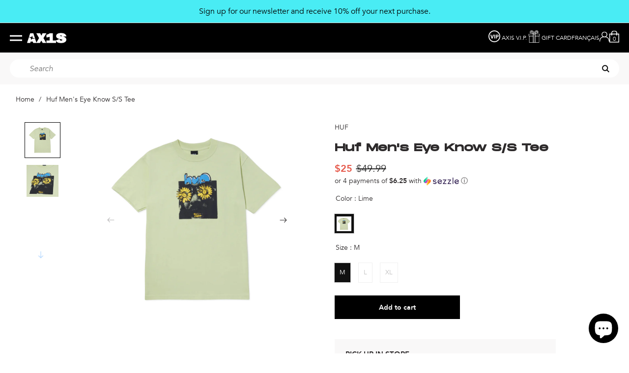

--- FILE ---
content_type: text/html; charset=utf-8
request_url: https://axisboutique.com/products/huf-eye-know-s-s-tee-sp23
body_size: 56699
content:
<!doctype html>
<html class="no-js" lang="en">
  <head>
	<script src="//axisboutique.com/cdn/shop/files/pandectes-rules.js?v=10447719822188424128"></script><script>
window.KiwiSizing = window.KiwiSizing === undefined ? {} : window.KiwiSizing;
KiwiSizing.shop = "axis2.myshopify.com";


KiwiSizing.data = {
  collections: "263460290595,263460356131,267765612579,31724142627,267633164323,429007747,461562675235,388430723,80166322211,18351390760,463813804067,464477847587,273991958563,86022324259,388756739,266059022371,266053812259,80260694051,268430540835,387294915,273770348579,156222390307,461561757731,266793254947,270507704355,263509475363",
  tags: "20bf23,30offappbox24,apr23,Brand_Huf,clothing,HOODIESSALE,huf,HUFN99295985_BO01,maincategories,mens,newin,onsale,oss,rack30,rack40,rack50,recu avant 1 mai,size-m,size_M,summeress,tops,welcome10",
  product: "6811977023523",
  vendor: "HUF",
  type: "T-SHIRT",
  title: "Huf Men's Eye Know S\/S Tee",
  images: ["\/\/axisboutique.com\/cdn\/shop\/products\/Huf-Eye-Know-SS-Tee-Lime-1.jpg?v=1680814847","\/\/axisboutique.com\/cdn\/shop\/products\/Huf-Eye-Know-SS-Tee-Lime-2.jpg?v=1680814847"],
  options: [{"name":"Color","position":1,"values":["Lime"]},{"name":"Size","position":2,"values":["M","L","XL"]}],
  variants: [{"id":39969312800803,"title":"Lime \/ M","option1":"Lime","option2":"M","option3":null,"sku":"TS01961","requires_shipping":true,"taxable":true,"featured_image":{"id":31483525759011,"product_id":6811977023523,"position":1,"created_at":"2023-04-06T17:00:45-04:00","updated_at":"2023-04-06T17:00:47-04:00","alt":null,"width":1000,"height":1000,"src":"\/\/axisboutique.com\/cdn\/shop\/products\/Huf-Eye-Know-SS-Tee-Lime-1.jpg?v=1680814847","variant_ids":[39969312800803,39969312833571,39969312866339]},"available":true,"name":"Huf Men's Eye Know S\/S Tee - Lime \/ M","public_title":"Lime \/ M","options":["Lime","M"],"price":2500,"weight":200,"compare_at_price":4999,"inventory_quantity":2,"inventory_management":"shopify","inventory_policy":"deny","barcode":"196377057386","featured_media":{"alt":null,"id":23969618427939,"position":1,"preview_image":{"aspect_ratio":1.0,"height":1000,"width":1000,"src":"\/\/axisboutique.com\/cdn\/shop\/products\/Huf-Eye-Know-SS-Tee-Lime-1.jpg?v=1680814847"}},"requires_selling_plan":false,"selling_plan_allocations":[]},{"id":39969312833571,"title":"Lime \/ L","option1":"Lime","option2":"L","option3":null,"sku":"TS01961","requires_shipping":true,"taxable":true,"featured_image":{"id":31483525759011,"product_id":6811977023523,"position":1,"created_at":"2023-04-06T17:00:45-04:00","updated_at":"2023-04-06T17:00:47-04:00","alt":null,"width":1000,"height":1000,"src":"\/\/axisboutique.com\/cdn\/shop\/products\/Huf-Eye-Know-SS-Tee-Lime-1.jpg?v=1680814847","variant_ids":[39969312800803,39969312833571,39969312866339]},"available":false,"name":"Huf Men's Eye Know S\/S Tee - Lime \/ L","public_title":"Lime \/ L","options":["Lime","L"],"price":2500,"weight":200,"compare_at_price":4999,"inventory_quantity":0,"inventory_management":"shopify","inventory_policy":"deny","barcode":"196377057393","featured_media":{"alt":null,"id":23969618427939,"position":1,"preview_image":{"aspect_ratio":1.0,"height":1000,"width":1000,"src":"\/\/axisboutique.com\/cdn\/shop\/products\/Huf-Eye-Know-SS-Tee-Lime-1.jpg?v=1680814847"}},"requires_selling_plan":false,"selling_plan_allocations":[]},{"id":39969312866339,"title":"Lime \/ XL","option1":"Lime","option2":"XL","option3":null,"sku":"TS01961","requires_shipping":true,"taxable":true,"featured_image":{"id":31483525759011,"product_id":6811977023523,"position":1,"created_at":"2023-04-06T17:00:45-04:00","updated_at":"2023-04-06T17:00:47-04:00","alt":null,"width":1000,"height":1000,"src":"\/\/axisboutique.com\/cdn\/shop\/products\/Huf-Eye-Know-SS-Tee-Lime-1.jpg?v=1680814847","variant_ids":[39969312800803,39969312833571,39969312866339]},"available":false,"name":"Huf Men's Eye Know S\/S Tee - Lime \/ XL","public_title":"Lime \/ XL","options":["Lime","XL"],"price":2500,"weight":200,"compare_at_price":4999,"inventory_quantity":0,"inventory_management":"shopify","inventory_policy":"deny","barcode":"196377057409","featured_media":{"alt":null,"id":23969618427939,"position":1,"preview_image":{"aspect_ratio":1.0,"height":1000,"width":1000,"src":"\/\/axisboutique.com\/cdn\/shop\/products\/Huf-Eye-Know-SS-Tee-Lime-1.jpg?v=1680814847"}},"requires_selling_plan":false,"selling_plan_allocations":[]}],
};

</script>

<meta charset="utf-8">
    <meta http-equiv="X-UA-Compatible" content="IE=edge">
    <meta name="viewport" content="width=device-width,initial-scale=1">
    <link rel="canonical" href="https://axisboutique.com/products/huf-eye-know-s-s-tee-sp23">
    <link rel="preconnect" href="https://cdn.shopify.com" crossorigin><link rel="icon" type="image/png" href="//axisboutique.com/cdn/shop/files/favicon.png?crop=center&height=32&v=1614285765&width=32">
  <link rel="preload" as="font" href="//axisboutique.com/cdn/shop/t/361/assets/Avenir-Book.woff?v=17805994780026907551668807738" type="font/woff" crossorigin>
  <link rel="preload" as="font" href="//axisboutique.com/cdn/shop/t/361/assets/Avenir-BookOblique.woff?v=41720720335667188801668807736" type="font/woff" crossorigin>
  <link rel="preload" as="font" href="//axisboutique.com/cdn/shop/t/361/assets/Avenir-Heavy.woff?v=24273182447243027311668807737" type="font/woff" crossorigin>
  <link rel="preload" as="font" href="//axisboutique.com/cdn/shop/t/361/assets/MonumentExtended-Regular.woff?v=139697108943903533721668807730" type="font/woff" crossorigin>




    <script>document.documentElement.className = document.documentElement.className.replace('no-js', 'js');</script>

    <title>Huf Men&#39;s Eye Know S/S Tee
&ndash; Axis Boutique</title>


    
      <meta name="description" content="100% cotton jersey 200gsm short sleeve tee. Printed artwork at front. HUF woven label at interior neck.">
    

    



<meta property="og:site_name" content="Axis Boutique">
<meta property="og:url" content="https://axisboutique.com/products/huf-eye-know-s-s-tee-sp23">
<meta property="og:title" content="Huf Men&amp;#39;s Eye Know S/S Tee">
<meta property="og:type" content="product">
<meta property="og:description" content="100% cotton jersey 200gsm short sleeve tee. Printed artwork at front. HUF woven label at interior neck."><meta property="og:image" content="http://axisboutique.com/cdn/shop/products/Huf-Eye-Know-SS-Tee-Lime-1.jpg?v=1680814847&width=1000">
  <meta property="og:image:secure_url" content="https://axisboutique.com/cdn/shop/products/Huf-Eye-Know-SS-Tee-Lime-1.jpg?v=1680814847&width=1000">
  <meta property="og:image:width" content="1000">
  <meta property="og:image:height" content="1000"><meta property="og:price:amount" content="25.00">
  <meta property="og:price:currency" content="CAD"><meta name="twitter:card" content="summary_large_image">
<meta name="twitter:title" content="Huf Men&amp;#39;s Eye Know S/S Tee">
<meta name="twitter:description" content="100% cotton jersey 200gsm short sleeve tee. Printed artwork at front. HUF woven label at interior neck.">


<style data-shopify>
  
@font-face {
  font-family: "Avenir";
  src: url("//axisboutique.com/cdn/shop/t/361/assets/Avenir-Book.woff2?v=157244777924785093241668807736") format("woff2"), url("//axisboutique.com/cdn/shop/t/361/assets/Avenir-Book.woff?v=17805994780026907551668807738") format("woff");
  font-display: swap;
  font-style: normal;
  font-weight: normal;
}

@font-face {
  font-family: "Avenir";
  src: url("//axisboutique.com/cdn/shop/t/361/assets/Avenir-Heavy.woff2?v=166862261100316907021668807739") format("woff2"), url("//axisboutique.com/cdn/shop/t/361/assets/Avenir-Heavy.woff?v=24273182447243027311668807737") format("woff");
  font-display: swap;
  font-style: normal;
  font-weight: bold;
}

@font-face {
  font-family: "Avenir";
  src: url("//axisboutique.com/cdn/shop/t/361/assets/Avenir-BookOblique.woff2?v=30859810319447214351668807731") format("woff2"), url("//axisboutique.com/cdn/shop/t/361/assets/Avenir-BookOblique.woff?v=41720720335667188801668807736") format("woff");
  font-display: swap;
  font-style: italic;
  font-weight: normal;
}

@font-face {
  font-family: "Monument Extended";
  src: url("//axisboutique.com/cdn/shop/t/361/assets/MonumentExtended-Regular.woff2?v=19706154784024184831668807736") format("woff2"), url("//axisboutique.com/cdn/shop/t/361/assets/MonumentExtended-Regular?v=55806") format("woff");
  font-display: swap;
  font-style: normal;
  font-weight: normal;
}



  
  

  :root {
    
      --font-body-family: Avenir;
    
    --font-body-style: normal;
    --font-body-weight: 400;

    
      --font-heading-family: Monument Extended;
    
    --font-heading-style: normal;
    --font-heading-weight: 400;

    --base-font-size: 14px;
    --mobile-base-font-size: 14px;
    --header-font-size: 2.5rem;
    --mobile-header-font-size: 1.8rem;

    --color-primary: #f9f8f8;
    --color-secondary: #121212;
    --color-tertiary: #ffeae6;
    --color-accent: #000000;

    --color-primary-text: #000000;
    --color-secondary-text: #fff;
    --color-tertiary-text: #ffeae6;
    --color-sale-text: #E65A4C;

    --button-background-color: rgba(0,0,0,0);
    --button-border-color: #ffffff;
    --button-text-color: #fff;
    --button-background-color-hover: #ffffff;
    --button-border-color-hover: #000000;
    --button-text-color-hover: #000000;

    --button-background-color-secondary: #000000;
    --button-border-color-secondary: #ffffff;
    --button-text-color-secondary: #ffffff;
    --button-background-color-hover-secondary: rgba(0,0,0,0);
    --button-border-color-hover-secondary: #ffffff;
    --button-text-color-hover-secondary: #fff;

    --button-background-color-tertiary: #000000;
    --button-border-color-tertiary: #000000;
    --button-text-color-tertiary: #fff;
    --button-background-color-hover-tertiary: rgba(0,0,0,0);
    --button-border-color-hover-tertiary: #000000;
    --button-text-color-hover-tertiary: #000000;

    --header-background-color: #292929;
    --header-text-color: #ffffff;
    --submenu-background-color: #292929;
    --submenu-text-color: #ffffff;
    --main-background-color: #fff;
    --main-text-color: #2D2A2B;
    --footer-background-color: #121212;
    --footer-text-color: #ffffff;

    --logo: url("//axisboutique.com/cdn/shop/t/361/assets/pz-logo.png?v=55806");

    --transition: 0.2s ease;
  }
</style>

<script type="text/javascript" src="//axisboutique.com/cdn/shop/t/361/assets/layout.theme.js?v=107098126983131522591744226838" defer="defer" class="webpack-scripts layout-theme"></script><link rel="prefetch" href="//axisboutique.com/cdn/shop/t/361/assets/template.gift_card.js?v=160406316515813643851668807729" as="script"><link rel="prefetch" href="//axisboutique.com/cdn/shop/t/361/assets/template.addresses.js?v=87615139794674051541676039067" as="script"><link rel="prefetch" href="//axisboutique.com/cdn/shop/t/361/assets/template.login.js?v=137603909885549764341676039070" as="script"><script type="text/javascript" defer="defer" src="//axisboutique.com/cdn/shop/t/361/assets/component.critical_css.js?v=111603181540343972631668807732"></script>
   
  
   
  
   
  
   
  
    
      <style>
        .visually-hidden{clip:rect(0 0 0 0);border:0;height:1px;margin:-1px;overflow:hidden;padding:0;position:absolute!important;width:1px}.js-focus-hidden:focus{outline:none}.label-hidden{clip:rect(0 0 0 0);border:0;height:1px;margin:-1px;overflow:hidden;padding:0;position:absolute!important;width:1px}.no-placeholder .label-hidden,.visually-shown{clip:auto;height:auto;margin:0;overflow:auto;position:inherit!important;width:auto}.no-js:not(html){display:none}.no-js .no-js:not(html){display:block}.js .js-hidden,.no-js .js,.no-js .no-js-hidden,.supports-no-cookies:not(html){display:none}html.supports-no-cookies .supports-no-cookies:not(html){display:block}html.supports-no-cookies .supports-cookies{display:none}.hidden,.hide{display:none!important}.errors{color:red;font-weight:700}@media(max-width:47.99em){.hide-mobile{display:none!important}}@media(max-width:61.99em){.hide-tablet-down{display:none!important}}@media(min-width:48em){.hide-tablet-up{display:none!important}}@media(max-width:74.99em){.hide-desktop-down{display:none!important}}@media(min-width:62em){.hide-desktop{display:none!important}}@media(max-width:87.49em){.hide-widescreen-down{display:none!important}}@media(min-width:75em){.hide-widescreen{display:none!important}}@media(min-width:87.5em){.hide-super-widescreen{display:none!important}}[style*="--aspect-ratio"]>:first-child{width:100%}[style*="--aspect-ratio"]>img{height:auto;-o-object-fit:cover;object-fit:cover}@supports(--custom:property){[style*="--aspect-ratio"]{position:relative}[style*="--aspect-ratio"]:before{content:"";display:block;padding-bottom:calc(100%/(var(--aspect-ratio)))}[style*="--aspect-ratio"]>:first-child{height:100%;left:0;position:absolute;top:0}}.header{--color:var(--header-text-color);background-color:var(--header-background-color);color:var(--header-text-color)}.header .predictive-search__inner,.header .submenu{--color:var(--submenu-text-color);background-color:var(--submenu-background-color);color:var(--submenu-text-color)}#Main_content{--color:var(--main-text-color);background-color:var(--main-background-color);color:var(--main-text-color)}.footer{--color:var(--footer-text-color);background-color:var(--footer-background-color);color:var(--footer-text-color)}a,a:focus{color:inherit}.button,.shopify-challenge__button,.shopify-payment-button__button,.shopify-payment-button__button.shopify-payment-button__button--unbranded{--color:var(--button-text-color);background-color:var(--button-background-color);border:2px solid var(--button-border-color);color:var(--button-text-color);transition:all .3s}.button:hover,.shopify-challenge__button:hover,.shopify-payment-button__button.shopify-payment-button__button--unbranded:hover,.shopify-payment-button__button:hover{--color:var(--button-text-color-hover);background-color:var(--button-background-color-hover);border:2px solid var(--button-border-color-hover);color:var(--button-text-color-hover)}.button-secondary{--color:var(--button-text-color-secondary);background-color:var(--button-background-color-secondary);border:2px solid var(--button-border-color-secondary);color:var(--button-text-color-secondary);transition:all .3s}.button-secondary:hover{--color:var(--button-text-color-hover-secondary);background-color:var(--button-background-color-hover-secondary);border:2px solid var(--button-border-color-hover-secondary);color:var(--button-text-color-hover-secondary)}.button-tertiary{--color:var(--button-text-color-tertiary);background-color:var(--button-background-color-tertiary);border:2px solid var(--button-border-color-tertiary);color:var(--button-text-color-tertiary);transition:all .3s}.button-tertiary--invert,.button-tertiary:hover{--color:var(--button-text-color-hover-tertiary);background-color:var(--button-background-color-hover-tertiary);border:2px solid var(--button-border-color-hover-tertiary);color:var(--button-text-color-hover-tertiary)}.button-tertiary--invert{transition:all .3s}.button-tertiary--invert:hover{--color:var(--button-text-color-tertiary);background-color:var(--button-background-color-tertiary);border:2px solid var(--button-border-color-tertiary);color:var(--button-text-color-tertiary)}.button-round{background-color:#f9f8f8;border:2px solid transparent}.button-round:hover{background-color:#fff;border:2px solid #000}input,select,textarea{border:1.5px solid var(--button-border-color)}html{box-sizing:border-box}body,html{margin:0;padding:0}body.no-scroll{overflow:hidden;position:fixed;top:var(--scroll-position);width:100%}body:before{display:none;visibility:hidden}@media screen and (min-width:320px){body:before{content:"mobile"}}@media screen and (min-width:768px){body:before{content:"tablet"}}@media screen and (min-width:992px){body:before{content:"desktop"}}@media screen and (min-width:1200px){body:before{content:"widescreen"}}@media screen and (min-width:1400px){body:before{content:"super-widescreen"}}*,:after,:before{box-sizing:border-box}.container{margin:auto;max-width:100%;padding-left:2.4rem;padding-right:2.4rem;width:1200px}.container--small{width:800px}@media(min-width:48em){.container{padding-left:3.2rem;padding-right:3.2rem}}.full-width-container{padding-left:2.4rem;padding-right:2.4rem;width:100%}@media(min-width:48em){.full-width-container{padding-left:3.2rem;padding-right:3.2rem}}ul{margin:0;padding:0}ul li{list-style:none}fieldset{border:none;min-inline-size:auto}summary{cursor:pointer}summary::-webkit-details-marker{display:none}.select{display:inline-block;position:relative}.select select{-webkit-appearance:none;-moz-appearance:none;appearance:none;border:none;padding:.8rem 2.4rem .8rem .8rem}.select svg{pointer-events:none;position:absolute;right:.8rem;top:50%;transform:translateY(-50%);width:1.6rem}.range output:after{content:counter(c);counter-reset:c var(--c)}.icon{min-width:15px}img,svg{height:auto;max-width:100%}.shopify-section{position:relative}html{font-family:var(--font-body-family);font-size:62.5%;font-style:var(--font-body-style);font-weight:var(--font-body-weight);line-height:1.5}.p,body,button{font-size:var(--mobile-base-font-size)}@media(min-width:62em){.p,body,button{font-size:var(--base-font-size)}}.h1,.h2,.h3,.h4,.h5,.h6,h1,h2,h3,h4,h5,h6{font-family:var(--font-heading-family);font-size:var(--header-font-size);font-style:var(--font-heading-style);font-weight:700;line-height:1.1;margin:1.6rem 0}@media(max-width:47.99em){.h1,.h2,.h3,.h4,.h5,.h6,h1,h2,h3,h4,h5,h6{font-size:var(--mobile-header-font-size)}}.h1,h1{font-size:calc(var(--header-font-size))}@media(max-width:47.99em){.h1,h1{font-size:calc(var(--mobile-header-font-size))}}.h2,h2{font-size:25px}@media(max-width:47.99em){.h2,h2{font-size:20px}}.h3,h3{font-size:16px}@media(max-width:47.99em){.h3,h3{font-size:16px}}.subheading-1{font-family:Avenir;font-size:22px;font-style:italic;font-weight:400}@media(max-width:47.99em){.subheading-1{font-size:22px}}.subheading-2{font-family:Avenir;font-size:16px;font-weight:500}@media(max-width:47.99em){.subheading-2{font-size:16px}}p{margin:1.6rem 0}button{font-family:var(--font-body-family)}a{text-decoration:none}summary{list-style:none}button{background:none;border:none;cursor:pointer}.button-round{align-content:center;align-items:center;border-radius:50%;display:flex;height:130px;justify-content:center;padding:2.5rem;width:130px}.button-round svg{height:100%;width:100%}.button-link{display:flex;font-size:13px}.button-link svg{height:auto;margin-left:1.4rem;width:22px}.button-link .button-text{font-weight:400}.button-link:hover .button-text{font-weight:700}.button,.button-secondary,.button-tertiary,.shopify-challenge__button,.shopify-payment-button__button{border-radius:0;display:inline-block;font-size:16px;font-weight:700;line-height:1.3;padding:1.2rem 4rem;text-align:center}.button--full-width,.button-secondary--full-width,.button-tertiary--full-width,.shopify-challenge__button--full-width,.shopify-payment-button__button--full-width{text-align:center;width:100%}.button-secondary[disabled],.button-tertiary[disabled],.button[disabled],.shopify-challenge__button[disabled],.shopify-payment-button__button[disabled]{cursor:not-allowed;opacity:.5}.button-underlined{text-decoration:underline;text-transform:uppercase}.button-radio-simple,.button-simple{border-bottom:none}.button-radio,.button-radio-simple{display:inline-block}.button-radio input[type=radio],.button-radio-simple input[type=radio]{display:none}.button-radio input[type=radio]:checked+span,.button-radio-simple input[type=radio]:checked+span,.button-radio-simple:focus,.button-radio-simple:hover,.button-radio:focus,.button-radio:hover{font-weight:700}input{height:45px;padding:1.28rem}.field{margin-top:1.6rem;position:relative}.field input[placeholder=" "]:not(:-moz-placeholder-shown)+label{bottom:100%;font-size:1.28rem;left:0;transform:translateY(-5px)}.field input[placeholder=" "]:focus+label,.field input[placeholder=" "]:not(:placeholder-shown)+label{bottom:100%;font-size:1.28rem;left:0;transform:translateY(-5px)}textarea{padding:1.28rem}.items-grid{display:grid;gap:3.2rem 1.6rem;grid-template-columns:repeat(var(--items-per-row-mobile,2),1fr)}@media(min-width:48em){.items-grid{gap:2.8rem 1.6rem;grid-template-columns:repeat(var(--items-per-row-tablet,3),1fr)}}@media(min-width:62em){.items-grid{gap:2.8rem 1.6rem;grid-template-columns:repeat(var(--items-per-row-desktop,4),1fr)}}.items-grid-flex{display:flex;flex-wrap:wrap}.items-grid-flex>*{flex:var(--items-per-row-flex,25% 0)}.swiper-container-initialized .items-grid,.swiper-container-initialized .items-grid-flex{display:flex}swiper-container:not(.swiper-container-initialized)>.items-grid{display:grid!important}.breadcrumbs{font-size:1.4rem}.breadcrumbs__list{display:block;list-style:none;margin:0;padding:0}.breadcrumbs__list li{display:inline}.breadcrumbs__list>*+*{display:inline;padding-left:20px;position:relative}.breadcrumbs__list>*+:before{content:"/";left:5px;position:absolute}.breadcrumbs a{text-decoration:none}.breadcrumbs__current{font-weight:700}.loading{position:relative}.loading:before{border-right:2px solid transparent;border-top:2px solid var(--color-accent);height:20px;width:20px}.loading-big:before,.loading:before{animation:spinner .6s linear infinite;border-radius:50%;box-sizing:border-box;content:"";left:50%;position:absolute;top:50%;transform:translate(-50%,-50%) rotate(0deg);z-index:1}.loading-big:before{border-right:4px solid transparent;border-top:4px solid var(--color-accent);height:40px;width:40px}.loading>*{opacity:.5}@keyframes spinner{to{transform:translate(-50%,-50%) rotate(1turn)}}.price.price--unavailable{visibility:hidden}.price--end{justify-content:flex-end}.price dl{align-items:center;display:flex;flex-wrap:wrap;margin:0}.price .price__last:last-of-type,.price dd{margin:0}@media screen and (min-width:750px){.price{margin-bottom:0}}.price--large{font-size:2.08rem;line-height:1.5}@media screen and (min-width:750px){.price--large{font-size:2.88rem}}.price--sold-out .price__availability,.price__regular{display:block}.price__sale{margin:-.4rem}.price__sale>dd{margin:.4rem}.price .price__badge-sale,.price .price__badge-sold-out,.price--on-sale .price__availability,.price--on-sale .price__regular,.price__availability,.price__discount-percent,.price__sale{display:none}.price--on-sale .price__badge-sale,.price--sold-out .price__badge-sold-out{display:inline-flex}.price__badge-sold-out{background:#c00000;border-radius:5px;color:#fff;margin-left:.8rem;padding:.32rem 1.28rem}.price--on-sale .price__discount-percent{color:var(--red);display:block;font-size:1.28rem;font-weight:400}.price--on-sale .price__sale{display:flex;flex-direction:row;flex-wrap:wrap}.price--center{display:flex}.price--on-sale .price-item--regular{color:#292929;font-weight:100;text-decoration:line-through}.unit-price{color:var(--color-primary);font-size:1.76rem;line-height:1.2;margin-top:.32rem;text-transform:uppercase}.price-item--sale{color:#e65a4c}.junior-tag{margin-right:1rem}.junior-tag,.kids-tag{background-color:#ffeae6;font-size:1.6rem;font-weight:600;padding:.2rem 1.8rem;text-transform:uppercase;width:-moz-fit-content;width:fit-content}.rebuy-cart__preorder{color:#e65a4c;font-weight:700;padding-bottom:2rem;text-decoration:underline}lazy-resources{display:block}

      </style>
    
  
   
  
   
  
   
  
   
  
   
  
   
  
   
  
   
  
   
  
   
  
   
  
   
  
   
  
   
  
   
  
   
  
   
  
   
  



    <script>window.performance && window.performance.mark && window.performance.mark('shopify.content_for_header.start');</script><meta name="google-site-verification" content="17V3XWaWModq3XSNoIlesIkMgRaKQG6iMufv2lIsJMA">
<meta name="facebook-domain-verification" content="6y75lkgktmgnlx453ia0h4qwluwaxm">
<meta name="facebook-domain-verification" content="plg01dsedvud2uap4glz7v3fbn56ri">
<meta name="google-site-verification" content="DgeLlw538Orq8ASKTaOKtAekfIlB9MyDBe1qATaJlVg">
<meta id="shopify-digital-wallet" name="shopify-digital-wallet" content="/17216527/digital_wallets/dialog">
<meta name="shopify-checkout-api-token" content="f2d6db598a9ab3ad6547469d3e9ff95f">
<meta id="in-context-paypal-metadata" data-shop-id="17216527" data-venmo-supported="false" data-environment="production" data-locale="en_US" data-paypal-v4="true" data-currency="CAD">
<link rel="alternate" hreflang="x-default" href="https://axisboutique.com/products/huf-eye-know-s-s-tee-sp23">
<link rel="alternate" hreflang="en" href="https://axisboutique.com/products/huf-eye-know-s-s-tee-sp23">
<link rel="alternate" hreflang="fr" href="https://axisboutique.com/fr/products/huf-eye-know-s-s-tee-sp23">
<link rel="alternate" type="application/json+oembed" href="https://axisboutique.com/products/huf-eye-know-s-s-tee-sp23.oembed">
<script async="async" src="/checkouts/internal/preloads.js?locale=en-CA"></script>
<link rel="preconnect" href="https://shop.app" crossorigin="anonymous">
<script async="async" src="https://shop.app/checkouts/internal/preloads.js?locale=en-CA&shop_id=17216527" crossorigin="anonymous"></script>
<script id="apple-pay-shop-capabilities" type="application/json">{"shopId":17216527,"countryCode":"CA","currencyCode":"CAD","merchantCapabilities":["supports3DS"],"merchantId":"gid:\/\/shopify\/Shop\/17216527","merchantName":"Axis Boutique","requiredBillingContactFields":["postalAddress","email","phone"],"requiredShippingContactFields":["postalAddress","email","phone"],"shippingType":"shipping","supportedNetworks":["visa","masterCard","amex","discover","interac","jcb"],"total":{"type":"pending","label":"Axis Boutique","amount":"1.00"},"shopifyPaymentsEnabled":true,"supportsSubscriptions":true}</script>
<script id="shopify-features" type="application/json">{"accessToken":"f2d6db598a9ab3ad6547469d3e9ff95f","betas":["rich-media-storefront-analytics"],"domain":"axisboutique.com","predictiveSearch":true,"shopId":17216527,"locale":"en"}</script>
<script>var Shopify = Shopify || {};
Shopify.shop = "axis2.myshopify.com";
Shopify.locale = "en";
Shopify.currency = {"active":"CAD","rate":"1.0"};
Shopify.country = "CA";
Shopify.theme = {"name":"Axis\/production","id":122063552547,"schema_name":"Atom","schema_version":"1.2.0","theme_store_id":null,"role":"main"};
Shopify.theme.handle = "null";
Shopify.theme.style = {"id":null,"handle":null};
Shopify.cdnHost = "axisboutique.com/cdn";
Shopify.routes = Shopify.routes || {};
Shopify.routes.root = "/";</script>
<script type="module">!function(o){(o.Shopify=o.Shopify||{}).modules=!0}(window);</script>
<script>!function(o){function n(){var o=[];function n(){o.push(Array.prototype.slice.apply(arguments))}return n.q=o,n}var t=o.Shopify=o.Shopify||{};t.loadFeatures=n(),t.autoloadFeatures=n()}(window);</script>
<script>
  window.ShopifyPay = window.ShopifyPay || {};
  window.ShopifyPay.apiHost = "shop.app\/pay";
  window.ShopifyPay.redirectState = null;
</script>
<script id="shop-js-analytics" type="application/json">{"pageType":"product"}</script>
<script defer="defer" async type="module" src="//axisboutique.com/cdn/shopifycloud/shop-js/modules/v2/client.init-shop-cart-sync_BT-GjEfc.en.esm.js"></script>
<script defer="defer" async type="module" src="//axisboutique.com/cdn/shopifycloud/shop-js/modules/v2/chunk.common_D58fp_Oc.esm.js"></script>
<script defer="defer" async type="module" src="//axisboutique.com/cdn/shopifycloud/shop-js/modules/v2/chunk.modal_xMitdFEc.esm.js"></script>
<script type="module">
  await import("//axisboutique.com/cdn/shopifycloud/shop-js/modules/v2/client.init-shop-cart-sync_BT-GjEfc.en.esm.js");
await import("//axisboutique.com/cdn/shopifycloud/shop-js/modules/v2/chunk.common_D58fp_Oc.esm.js");
await import("//axisboutique.com/cdn/shopifycloud/shop-js/modules/v2/chunk.modal_xMitdFEc.esm.js");

  window.Shopify.SignInWithShop?.initShopCartSync?.({"fedCMEnabled":true,"windoidEnabled":true});

</script>
<script>
  window.Shopify = window.Shopify || {};
  if (!window.Shopify.featureAssets) window.Shopify.featureAssets = {};
  window.Shopify.featureAssets['shop-js'] = {"shop-cart-sync":["modules/v2/client.shop-cart-sync_DZOKe7Ll.en.esm.js","modules/v2/chunk.common_D58fp_Oc.esm.js","modules/v2/chunk.modal_xMitdFEc.esm.js"],"init-fed-cm":["modules/v2/client.init-fed-cm_B6oLuCjv.en.esm.js","modules/v2/chunk.common_D58fp_Oc.esm.js","modules/v2/chunk.modal_xMitdFEc.esm.js"],"shop-cash-offers":["modules/v2/client.shop-cash-offers_D2sdYoxE.en.esm.js","modules/v2/chunk.common_D58fp_Oc.esm.js","modules/v2/chunk.modal_xMitdFEc.esm.js"],"shop-login-button":["modules/v2/client.shop-login-button_QeVjl5Y3.en.esm.js","modules/v2/chunk.common_D58fp_Oc.esm.js","modules/v2/chunk.modal_xMitdFEc.esm.js"],"pay-button":["modules/v2/client.pay-button_DXTOsIq6.en.esm.js","modules/v2/chunk.common_D58fp_Oc.esm.js","modules/v2/chunk.modal_xMitdFEc.esm.js"],"shop-button":["modules/v2/client.shop-button_DQZHx9pm.en.esm.js","modules/v2/chunk.common_D58fp_Oc.esm.js","modules/v2/chunk.modal_xMitdFEc.esm.js"],"avatar":["modules/v2/client.avatar_BTnouDA3.en.esm.js"],"init-windoid":["modules/v2/client.init-windoid_CR1B-cfM.en.esm.js","modules/v2/chunk.common_D58fp_Oc.esm.js","modules/v2/chunk.modal_xMitdFEc.esm.js"],"init-shop-for-new-customer-accounts":["modules/v2/client.init-shop-for-new-customer-accounts_C_vY_xzh.en.esm.js","modules/v2/client.shop-login-button_QeVjl5Y3.en.esm.js","modules/v2/chunk.common_D58fp_Oc.esm.js","modules/v2/chunk.modal_xMitdFEc.esm.js"],"init-shop-email-lookup-coordinator":["modules/v2/client.init-shop-email-lookup-coordinator_BI7n9ZSv.en.esm.js","modules/v2/chunk.common_D58fp_Oc.esm.js","modules/v2/chunk.modal_xMitdFEc.esm.js"],"init-shop-cart-sync":["modules/v2/client.init-shop-cart-sync_BT-GjEfc.en.esm.js","modules/v2/chunk.common_D58fp_Oc.esm.js","modules/v2/chunk.modal_xMitdFEc.esm.js"],"shop-toast-manager":["modules/v2/client.shop-toast-manager_DiYdP3xc.en.esm.js","modules/v2/chunk.common_D58fp_Oc.esm.js","modules/v2/chunk.modal_xMitdFEc.esm.js"],"init-customer-accounts":["modules/v2/client.init-customer-accounts_D9ZNqS-Q.en.esm.js","modules/v2/client.shop-login-button_QeVjl5Y3.en.esm.js","modules/v2/chunk.common_D58fp_Oc.esm.js","modules/v2/chunk.modal_xMitdFEc.esm.js"],"init-customer-accounts-sign-up":["modules/v2/client.init-customer-accounts-sign-up_iGw4briv.en.esm.js","modules/v2/client.shop-login-button_QeVjl5Y3.en.esm.js","modules/v2/chunk.common_D58fp_Oc.esm.js","modules/v2/chunk.modal_xMitdFEc.esm.js"],"shop-follow-button":["modules/v2/client.shop-follow-button_CqMgW2wH.en.esm.js","modules/v2/chunk.common_D58fp_Oc.esm.js","modules/v2/chunk.modal_xMitdFEc.esm.js"],"checkout-modal":["modules/v2/client.checkout-modal_xHeaAweL.en.esm.js","modules/v2/chunk.common_D58fp_Oc.esm.js","modules/v2/chunk.modal_xMitdFEc.esm.js"],"shop-login":["modules/v2/client.shop-login_D91U-Q7h.en.esm.js","modules/v2/chunk.common_D58fp_Oc.esm.js","modules/v2/chunk.modal_xMitdFEc.esm.js"],"lead-capture":["modules/v2/client.lead-capture_BJmE1dJe.en.esm.js","modules/v2/chunk.common_D58fp_Oc.esm.js","modules/v2/chunk.modal_xMitdFEc.esm.js"],"payment-terms":["modules/v2/client.payment-terms_Ci9AEqFq.en.esm.js","modules/v2/chunk.common_D58fp_Oc.esm.js","modules/v2/chunk.modal_xMitdFEc.esm.js"]};
</script>
<script>(function() {
  var isLoaded = false;
  function asyncLoad() {
    if (isLoaded) return;
    isLoaded = true;
    var urls = ["https:\/\/app.marsello.com\/Portal\/Custom\/ScriptToInstall\/59c9563802022b04acd863bb?aProvId=5a0500dcaf349da5941317e3\u0026shop=axis2.myshopify.com","https:\/\/app.kiwisizing.com\/web\/js\/dist\/kiwiSizing\/plugin\/SizingPlugin.prod.js?v=330\u0026shop=axis2.myshopify.com","https:\/\/static.klaviyo.com\/onsite\/js\/klaviyo.js?company_id=PJxYCg\u0026shop=axis2.myshopify.com"];
    for (var i = 0; i < urls.length; i++) {
      var s = document.createElement('script');
      s.type = 'text/javascript';
      s.async = true;
      s.src = urls[i];
      var x = document.getElementsByTagName('script')[0];
      x.parentNode.insertBefore(s, x);
    }
  };
  if(window.attachEvent) {
    window.attachEvent('onload', asyncLoad);
  } else {
    window.addEventListener('load', asyncLoad, false);
  }
})();</script>
<script id="__st">var __st={"a":17216527,"offset":-18000,"reqid":"5401b23c-f878-445b-9d98-8f221c5aaf41-1769372494","pageurl":"axisboutique.com\/products\/huf-eye-know-s-s-tee-sp23","u":"b03d593b0dfb","p":"product","rtyp":"product","rid":6811977023523};</script>
<script>window.ShopifyPaypalV4VisibilityTracking = true;</script>
<script id="captcha-bootstrap">!function(){'use strict';const t='contact',e='account',n='new_comment',o=[[t,t],['blogs',n],['comments',n],[t,'customer']],c=[[e,'customer_login'],[e,'guest_login'],[e,'recover_customer_password'],[e,'create_customer']],r=t=>t.map((([t,e])=>`form[action*='/${t}']:not([data-nocaptcha='true']) input[name='form_type'][value='${e}']`)).join(','),a=t=>()=>t?[...document.querySelectorAll(t)].map((t=>t.form)):[];function s(){const t=[...o],e=r(t);return a(e)}const i='password',u='form_key',d=['recaptcha-v3-token','g-recaptcha-response','h-captcha-response',i],f=()=>{try{return window.sessionStorage}catch{return}},m='__shopify_v',_=t=>t.elements[u];function p(t,e,n=!1){try{const o=window.sessionStorage,c=JSON.parse(o.getItem(e)),{data:r}=function(t){const{data:e,action:n}=t;return t[m]||n?{data:e,action:n}:{data:t,action:n}}(c);for(const[e,n]of Object.entries(r))t.elements[e]&&(t.elements[e].value=n);n&&o.removeItem(e)}catch(o){console.error('form repopulation failed',{error:o})}}const l='form_type',E='cptcha';function T(t){t.dataset[E]=!0}const w=window,h=w.document,L='Shopify',v='ce_forms',y='captcha';let A=!1;((t,e)=>{const n=(g='f06e6c50-85a8-45c8-87d0-21a2b65856fe',I='https://cdn.shopify.com/shopifycloud/storefront-forms-hcaptcha/ce_storefront_forms_captcha_hcaptcha.v1.5.2.iife.js',D={infoText:'Protected by hCaptcha',privacyText:'Privacy',termsText:'Terms'},(t,e,n)=>{const o=w[L][v],c=o.bindForm;if(c)return c(t,g,e,D).then(n);var r;o.q.push([[t,g,e,D],n]),r=I,A||(h.body.append(Object.assign(h.createElement('script'),{id:'captcha-provider',async:!0,src:r})),A=!0)});var g,I,D;w[L]=w[L]||{},w[L][v]=w[L][v]||{},w[L][v].q=[],w[L][y]=w[L][y]||{},w[L][y].protect=function(t,e){n(t,void 0,e),T(t)},Object.freeze(w[L][y]),function(t,e,n,w,h,L){const[v,y,A,g]=function(t,e,n){const i=e?o:[],u=t?c:[],d=[...i,...u],f=r(d),m=r(i),_=r(d.filter((([t,e])=>n.includes(e))));return[a(f),a(m),a(_),s()]}(w,h,L),I=t=>{const e=t.target;return e instanceof HTMLFormElement?e:e&&e.form},D=t=>v().includes(t);t.addEventListener('submit',(t=>{const e=I(t);if(!e)return;const n=D(e)&&!e.dataset.hcaptchaBound&&!e.dataset.recaptchaBound,o=_(e),c=g().includes(e)&&(!o||!o.value);(n||c)&&t.preventDefault(),c&&!n&&(function(t){try{if(!f())return;!function(t){const e=f();if(!e)return;const n=_(t);if(!n)return;const o=n.value;o&&e.removeItem(o)}(t);const e=Array.from(Array(32),(()=>Math.random().toString(36)[2])).join('');!function(t,e){_(t)||t.append(Object.assign(document.createElement('input'),{type:'hidden',name:u})),t.elements[u].value=e}(t,e),function(t,e){const n=f();if(!n)return;const o=[...t.querySelectorAll(`input[type='${i}']`)].map((({name:t})=>t)),c=[...d,...o],r={};for(const[a,s]of new FormData(t).entries())c.includes(a)||(r[a]=s);n.setItem(e,JSON.stringify({[m]:1,action:t.action,data:r}))}(t,e)}catch(e){console.error('failed to persist form',e)}}(e),e.submit())}));const S=(t,e)=>{t&&!t.dataset[E]&&(n(t,e.some((e=>e===t))),T(t))};for(const o of['focusin','change'])t.addEventListener(o,(t=>{const e=I(t);D(e)&&S(e,y())}));const B=e.get('form_key'),M=e.get(l),P=B&&M;t.addEventListener('DOMContentLoaded',(()=>{const t=y();if(P)for(const e of t)e.elements[l].value===M&&p(e,B);[...new Set([...A(),...v().filter((t=>'true'===t.dataset.shopifyCaptcha))])].forEach((e=>S(e,t)))}))}(h,new URLSearchParams(w.location.search),n,t,e,['guest_login'])})(!0,!0)}();</script>
<script integrity="sha256-4kQ18oKyAcykRKYeNunJcIwy7WH5gtpwJnB7kiuLZ1E=" data-source-attribution="shopify.loadfeatures" defer="defer" src="//axisboutique.com/cdn/shopifycloud/storefront/assets/storefront/load_feature-a0a9edcb.js" crossorigin="anonymous"></script>
<script crossorigin="anonymous" defer="defer" src="//axisboutique.com/cdn/shopifycloud/storefront/assets/shopify_pay/storefront-65b4c6d7.js?v=20250812"></script>
<script data-source-attribution="shopify.dynamic_checkout.dynamic.init">var Shopify=Shopify||{};Shopify.PaymentButton=Shopify.PaymentButton||{isStorefrontPortableWallets:!0,init:function(){window.Shopify.PaymentButton.init=function(){};var t=document.createElement("script");t.src="https://axisboutique.com/cdn/shopifycloud/portable-wallets/latest/portable-wallets.en.js",t.type="module",document.head.appendChild(t)}};
</script>
<script data-source-attribution="shopify.dynamic_checkout.buyer_consent">
  function portableWalletsHideBuyerConsent(e){var t=document.getElementById("shopify-buyer-consent"),n=document.getElementById("shopify-subscription-policy-button");t&&n&&(t.classList.add("hidden"),t.setAttribute("aria-hidden","true"),n.removeEventListener("click",e))}function portableWalletsShowBuyerConsent(e){var t=document.getElementById("shopify-buyer-consent"),n=document.getElementById("shopify-subscription-policy-button");t&&n&&(t.classList.remove("hidden"),t.removeAttribute("aria-hidden"),n.addEventListener("click",e))}window.Shopify?.PaymentButton&&(window.Shopify.PaymentButton.hideBuyerConsent=portableWalletsHideBuyerConsent,window.Shopify.PaymentButton.showBuyerConsent=portableWalletsShowBuyerConsent);
</script>
<script data-source-attribution="shopify.dynamic_checkout.cart.bootstrap">document.addEventListener("DOMContentLoaded",(function(){function t(){return document.querySelector("shopify-accelerated-checkout-cart, shopify-accelerated-checkout")}if(t())Shopify.PaymentButton.init();else{new MutationObserver((function(e,n){t()&&(Shopify.PaymentButton.init(),n.disconnect())})).observe(document.body,{childList:!0,subtree:!0})}}));
</script>
<link id="shopify-accelerated-checkout-styles" rel="stylesheet" media="screen" href="https://axisboutique.com/cdn/shopifycloud/portable-wallets/latest/accelerated-checkout-backwards-compat.css" crossorigin="anonymous">
<style id="shopify-accelerated-checkout-cart">
        #shopify-buyer-consent {
  margin-top: 1em;
  display: inline-block;
  width: 100%;
}

#shopify-buyer-consent.hidden {
  display: none;
}

#shopify-subscription-policy-button {
  background: none;
  border: none;
  padding: 0;
  text-decoration: underline;
  font-size: inherit;
  cursor: pointer;
}

#shopify-subscription-policy-button::before {
  box-shadow: none;
}

      </style>

<script>window.performance && window.performance.mark && window.performance.mark('shopify.content_for_header.end');</script>
  <!-- BEGIN app block: shopify://apps/pandectes-gdpr/blocks/banner/58c0baa2-6cc1-480c-9ea6-38d6d559556a -->
  
    
      <!-- TCF is active, scripts are loaded above -->
      
        <script>
          if (!window.PandectesRulesSettings) {
            window.PandectesRulesSettings = {"store":{"id":17216527,"adminMode":false,"headless":false,"storefrontRootDomain":"","checkoutRootDomain":"","storefrontAccessToken":""},"banner":{"cookiesBlockedByDefault":"0","hybridStrict":false,"isActive":true},"geolocation":{"brOnly":false,"caOnly":false,"chOnly":false,"euOnly":false,"jpOnly":false,"thOnly":false,"canadaOnly":false,"globalVisibility":true},"blocker":{"isActive":false,"googleConsentMode":{"isActive":false,"id":"","analyticsId":"","adwordsId":"","adStorageCategory":4,"analyticsStorageCategory":2,"functionalityStorageCategory":1,"personalizationStorageCategory":1,"securityStorageCategory":0,"customEvent":false,"redactData":true,"urlPassthrough":false,"dataLayerProperty":"dataLayer","waitForUpdate":0,"useNativeChannel":true},"facebookPixel":{"isActive":false,"id":"","ldu":false},"microsoft":{"isActive":false,"uetTags":""},"rakuten":{"isActive":false,"cmp":false,"ccpa":false},"gpcIsActive":true,"klaviyoIsActive":false,"defaultBlocked":0,"patterns":{"whiteList":[],"blackList":{"1":[],"2":[],"4":[],"8":[]},"iframesWhiteList":[],"iframesBlackList":{"1":[],"2":[],"4":[],"8":[]},"beaconsWhiteList":[],"beaconsBlackList":{"1":[],"2":[],"4":[],"8":[]}}}};
            const rulesScript = document.createElement('script');
            window.PandectesRulesSettings.auto = true;
            rulesScript.src = "https://cdn.shopify.com/extensions/019bed03-b206-7ab3-9c8b-20b884e5903f/gdpr-243/assets/pandectes-rules.js";
            const firstChild = document.head.firstChild;
            document.head.insertBefore(rulesScript, firstChild);
          }
        </script>
      
      <script>
        
          window.PandectesSettings = {"store":{"id":17216527,"plan":"plus","theme":"Axis/production","primaryLocale":"en","adminMode":false,"headless":false,"storefrontRootDomain":"","checkoutRootDomain":"","storefrontAccessToken":""},"tsPublished":1748106183,"declaration":{"showPurpose":false,"showProvider":false,"declIntroText":"We use cookies to optimize website functionality, analyze the performance, and provide personalized experience to you. Some cookies are essential to make the website operate and function correctly. Those cookies cannot be disabled. In this window you can manage your preference of cookies.","showDateGenerated":true},"language":{"unpublished":[],"languageMode":"Single","fallbackLanguage":"en","languageDetection":"browser","languagesSupported":[]},"texts":{"managed":{"headerText":{"en":"We respect your privacy"},"consentText":{"en":"This website uses cookies to ensure you get the best experience."},"linkText":{"en":"Learn more"},"imprintText":{"en":"Imprint"},"googleLinkText":{"en":"Google's Privacy Terms"},"allowButtonText":{"en":"Accept"},"denyButtonText":{"en":"Decline"},"dismissButtonText":{"en":"Ok"},"leaveSiteButtonText":{"en":"Leave this site"},"preferencesButtonText":{"en":"Preferences"},"cookiePolicyText":{"en":"Cookie policy"},"preferencesPopupTitleText":{"en":"Manage consent preferences"},"preferencesPopupIntroText":{"en":"We use cookies to optimize website functionality, analyze the performance, and provide personalized experience to you. Some cookies are essential to make the website operate and function correctly. Those cookies cannot be disabled. In this window you can manage your preference of cookies."},"preferencesPopupSaveButtonText":{"en":"Save preferences"},"preferencesPopupCloseButtonText":{"en":"Close"},"preferencesPopupAcceptAllButtonText":{"en":"Accept all"},"preferencesPopupRejectAllButtonText":{"en":"Reject all"},"cookiesDetailsText":{"en":"Cookies details"},"preferencesPopupAlwaysAllowedText":{"en":"Always allowed"},"accessSectionParagraphText":{"en":"You have the right to request access to your data at any time."},"accessSectionTitleText":{"en":"Data portability"},"accessSectionAccountInfoActionText":{"en":"Personal data"},"accessSectionDownloadReportActionText":{"en":"Request export"},"accessSectionGDPRRequestsActionText":{"en":"Data subject requests"},"accessSectionOrdersRecordsActionText":{"en":"Orders"},"rectificationSectionParagraphText":{"en":"You have the right to request your data to be updated whenever you think it is appropriate."},"rectificationSectionTitleText":{"en":"Data Rectification"},"rectificationCommentPlaceholder":{"en":"Describe what you want to be updated"},"rectificationCommentValidationError":{"en":"Comment is required"},"rectificationSectionEditAccountActionText":{"en":"Request an update"},"erasureSectionTitleText":{"en":"Right to be forgotten"},"erasureSectionParagraphText":{"en":"You have the right to ask all your data to be erased. After that, you will no longer be able to access your account."},"erasureSectionRequestDeletionActionText":{"en":"Request personal data deletion"},"consentDate":{"en":"Consent date"},"consentId":{"en":"Consent ID"},"consentSectionChangeConsentActionText":{"en":"Change consent preference"},"consentSectionConsentedText":{"en":"You consented to the cookies policy of this website on"},"consentSectionNoConsentText":{"en":"You have not consented to the cookies policy of this website."},"consentSectionTitleText":{"en":"Your cookie consent"},"consentStatus":{"en":"Consent preference"},"confirmationFailureMessage":{"en":"Your request was not verified. Please try again and if problem persists, contact store owner for assistance"},"confirmationFailureTitle":{"en":"A problem occurred"},"confirmationSuccessMessage":{"en":"We will soon get back to you as to your request."},"confirmationSuccessTitle":{"en":"Your request is verified"},"guestsSupportEmailFailureMessage":{"en":"Your request was not submitted. Please try again and if problem persists, contact store owner for assistance."},"guestsSupportEmailFailureTitle":{"en":"A problem occurred"},"guestsSupportEmailPlaceholder":{"en":"E-mail address"},"guestsSupportEmailSuccessMessage":{"en":"If you are registered as a customer of this store, you will soon receive an email with instructions on how to proceed."},"guestsSupportEmailSuccessTitle":{"en":"Thank you for your request"},"guestsSupportEmailValidationError":{"en":"Email is not valid"},"guestsSupportInfoText":{"en":"Please login with your customer account to further proceed."},"submitButton":{"en":"Submit"},"submittingButton":{"en":"Submitting..."},"cancelButton":{"en":"Cancel"},"declIntroText":{"en":"We use cookies to optimize website functionality, analyze the performance, and provide personalized experience to you. Some cookies are essential to make the website operate and function correctly. Those cookies cannot be disabled. In this window you can manage your preference of cookies."},"declName":{"en":"Name"},"declPurpose":{"en":"Purpose"},"declType":{"en":"Type"},"declRetention":{"en":"Retention"},"declProvider":{"en":"Provider"},"declFirstParty":{"en":"First-party"},"declThirdParty":{"en":"Third-party"},"declSeconds":{"en":"seconds"},"declMinutes":{"en":"minutes"},"declHours":{"en":"hours"},"declDays":{"en":"days"},"declMonths":{"en":"months"},"declYears":{"en":"years"},"declSession":{"en":"Session"},"declDomain":{"en":"Domain"},"declPath":{"en":"Path"}},"categories":{"strictlyNecessaryCookiesTitleText":{"en":"Strictly necessary cookies"},"strictlyNecessaryCookiesDescriptionText":{"en":"These cookies are essential in order to enable you to move around the website and use its features, such as accessing secure areas of the website. The website cannot function properly without these cookies."},"functionalityCookiesTitleText":{"en":"Functional cookies"},"functionalityCookiesDescriptionText":{"en":"These cookies enable the site to provide enhanced functionality and personalisation. They may be set by us or by third party providers whose services we have added to our pages. If you do not allow these cookies then some or all of these services may not function properly."},"performanceCookiesTitleText":{"en":"Performance cookies"},"performanceCookiesDescriptionText":{"en":"These cookies enable us to monitor and improve the performance of our website. For example, they allow us to count visits, identify traffic sources and see which parts of the site are most popular."},"targetingCookiesTitleText":{"en":"Targeting cookies"},"targetingCookiesDescriptionText":{"en":"These cookies may be set through our site by our advertising partners. They may be used by those companies to build a profile of your interests and show you relevant adverts on other sites.    They do not store directly personal information, but are based on uniquely identifying your browser and internet device. If you do not allow these cookies, you will experience less targeted advertising."},"unclassifiedCookiesTitleText":{"en":"Unclassified cookies"},"unclassifiedCookiesDescriptionText":{"en":"Unclassified cookies are cookies that we are in the process of classifying, together with the providers of individual cookies."}},"auto":{}},"library":{"previewMode":false,"fadeInTimeout":0,"defaultBlocked":0,"showLink":true,"showImprintLink":false,"showGoogleLink":false,"enabled":true,"cookie":{"expiryDays":365,"secure":true,"domain":""},"dismissOnScroll":false,"dismissOnWindowClick":false,"dismissOnTimeout":false,"palette":{"popup":{"background":"#FFFFFF","backgroundForCalculations":{"a":1,"b":255,"g":255,"r":255},"text":"#000000"},"button":{"background":"transparent","backgroundForCalculations":{"a":1,"b":255,"g":255,"r":255},"text":"#000000","textForCalculation":{"a":1,"b":0,"g":0,"r":0},"border":"#000000"}},"content":{"href":"https://axis2.myshopify.com/policies/privacy-policy","imprintHref":"/","close":"&#10005;","target":"","logo":"<img class=\"cc-banner-logo\" style=\"max-height: 40px;\" src=\"https://axis2.myshopify.com/cdn/shop/files/pandectes-banner-logo.png\" alt=\"logo\" />"},"window":"<div role=\"dialog\" aria-live=\"polite\" aria-label=\"cookieconsent\" aria-describedby=\"cookieconsent:desc\" id=\"pandectes-banner\" class=\"cc-window-wrapper cc-bottom-right-wrapper\"><div class=\"pd-cookie-banner-window cc-window {{classes}}\"><!--googleoff: all-->{{children}}<!--googleon: all--></div></div>","compliance":{"custom":"<div class=\"cc-compliance cc-highlight\">{{preferences}}{{allow}}</div>"},"type":"custom","layouts":{"basic":"{{logo}}{{messagelink}}{{compliance}}"},"position":"bottom-right","theme":"wired","revokable":false,"animateRevokable":false,"revokableReset":false,"revokableLogoUrl":"https://axis2.myshopify.com/cdn/shop/files/pandectes-reopen-logo.png","revokablePlacement":"bottom-left","revokableMarginHorizontal":15,"revokableMarginVertical":15,"static":false,"autoAttach":true,"hasTransition":true,"blacklistPage":[""],"elements":{"close":"<button aria-label=\"close\" type=\"button\" tabindex=\"0\" class=\"cc-close\">{{close}}</button>","dismiss":"<button type=\"button\" tabindex=\"0\" class=\"cc-btn cc-btn-decision cc-dismiss\">{{dismiss}}</button>","allow":"<button type=\"button\" tabindex=\"0\" class=\"cc-btn cc-btn-decision cc-allow\">{{allow}}</button>","deny":"<button type=\"button\" tabindex=\"0\" class=\"cc-btn cc-btn-decision cc-deny\">{{deny}}</button>","preferences":"<button tabindex=\"0\" type=\"button\" class=\"cc-btn cc-settings\" onclick=\"Pandectes.fn.openPreferences()\">{{preferences}}</button>"}},"geolocation":{"brOnly":false,"caOnly":false,"chOnly":false,"euOnly":false,"jpOnly":false,"thOnly":false,"canadaOnly":false,"globalVisibility":true},"dsr":{"guestsSupport":false,"accessSectionDownloadReportAuto":false},"banner":{"resetTs":1697556100,"extraCss":"        .cc-banner-logo {max-width: 24em!important;}    @media(min-width: 768px) {.cc-window.cc-floating{max-width: 24em!important;width: 24em!important;}}    .cc-message, .pd-cookie-banner-window .cc-header, .cc-logo {text-align: center}    .cc-window-wrapper{z-index: 2147483647;}    .cc-window{z-index: 2147483647;font-size: 16px!important;font-family: inherit;}    .pd-cookie-banner-window .cc-header{font-size: 16px!important;font-family: inherit;}    .pd-cp-ui{font-family: inherit; background-color: #FFFFFF;color:#000000;}    button.pd-cp-btn, a.pd-cp-btn{}    input + .pd-cp-preferences-slider{background-color: rgba(0, 0, 0, 0.3)}    .pd-cp-scrolling-section::-webkit-scrollbar{background-color: rgba(0, 0, 0, 0.3)}    input:checked + .pd-cp-preferences-slider{background-color: rgba(0, 0, 0, 1)}    .pd-cp-scrolling-section::-webkit-scrollbar-thumb {background-color: rgba(0, 0, 0, 1)}    .pd-cp-ui-close{color:#000000;}    .pd-cp-preferences-slider:before{background-color: #FFFFFF}    .pd-cp-title:before {border-color: #000000!important}    .pd-cp-preferences-slider{background-color:#000000}    .pd-cp-toggle{color:#000000!important}    @media(max-width:699px) {.pd-cp-ui-close-top svg {fill: #000000}}    .pd-cp-toggle:hover,.pd-cp-toggle:visited,.pd-cp-toggle:active{color:#000000!important}    .pd-cookie-banner-window {box-shadow: 0 0 18px rgb(0 0 0 / 20%);}  ","customJavascript":{},"showPoweredBy":false,"logoHeight":40,"hybridStrict":false,"cookiesBlockedByDefault":"0","isActive":true,"implicitSavePreferences":true,"cookieIcon":false,"blockBots":false,"showCookiesDetails":true,"hasTransition":true,"blockingPage":false,"showOnlyLandingPage":false,"leaveSiteUrl":"https://www.google.com","linkRespectStoreLang":false},"cookies":{"0":[{"name":"keep_alive","type":"http","domain":"axisboutique.com","path":"/","provider":"Shopify","firstParty":true,"retention":"30 minute(s)","expires":30,"unit":"declMinutes","purpose":{"en":"Used in connection with buyer localization."}},{"name":"secure_customer_sig","type":"http","domain":"axisboutique.com","path":"/","provider":"Shopify","firstParty":true,"retention":"1 year(s)","expires":1,"unit":"declYears","purpose":{"en":"Used in connection with customer login."}},{"name":"cart_currency","type":"http","domain":"axisboutique.com","path":"/","provider":"Shopify","firstParty":true,"retention":"14 day(s)","expires":14,"unit":"declDays","purpose":{"en":"Used in connection with shopping cart."}},{"name":"_tracking_consent","type":"http","domain":".axisboutique.com","path":"/","provider":"Shopify","firstParty":true,"retention":"1 year(s)","expires":1,"unit":"declYears","purpose":{"en":"Tracking preferences."}},{"name":"_cmp_a","type":"http","domain":".axisboutique.com","path":"/","provider":"Shopify","firstParty":true,"retention":"24 hour(s)","expires":24,"unit":"declHours","purpose":{"en":"Used for managing customer privacy settings."}},{"name":"localization","type":"http","domain":"axisboutique.com","path":"/","provider":"Shopify","firstParty":true,"retention":"1 year(s)","expires":1,"unit":"declYears","purpose":{"en":"Shopify store localization"}},{"name":"_shopify_tw","type":"http","domain":".axisboutique.com","path":"/","provider":"Shopify","firstParty":true,"retention":"14 day(s)","expires":14,"unit":"declDays","purpose":{"en":"Used for managing customer privacy settings."}},{"name":"_shopify_tm","type":"http","domain":".axisboutique.com","path":"/","provider":"Shopify","firstParty":true,"retention":"28 minute(s)","expires":28,"unit":"declMinutes","purpose":{"en":"Used for managing customer privacy settings."}},{"name":"_shopify_m","type":"http","domain":".axisboutique.com","path":"/","provider":"Shopify","firstParty":true,"retention":"1 year(s)","expires":1,"unit":"declYears","purpose":{"en":"Used for managing customer privacy settings."}},{"name":"shopify_pay_redirect","type":"http","domain":"axisboutique.com","path":"/","provider":"Shopify","firstParty":true,"retention":"58 minute(s)","expires":58,"unit":"declMinutes","purpose":{"en":"Used in connection with checkout."}},{"name":"cart","type":"http","domain":"axisboutique.com","path":"/","provider":"Shopify","firstParty":true,"retention":"14 day(s)","expires":14,"unit":"declDays","purpose":{"en":"Used in connection with shopping cart."}},{"name":"cart_ts","type":"http","domain":"axisboutique.com","path":"/","provider":"Shopify","firstParty":true,"retention":"14 day(s)","expires":14,"unit":"declDays","purpose":{"en":"Used in connection with checkout."}},{"name":"cart_sig","type":"http","domain":"axisboutique.com","path":"/","provider":"Shopify","firstParty":true,"retention":"14 day(s)","expires":14,"unit":"declDays","purpose":{"en":"Used in connection with checkout."}},{"name":"_secure_session_id","type":"http","domain":"axisboutique.com","path":"/","provider":"Shopify","firstParty":true,"retention":"24 hour(s)","expires":24,"unit":"declHours","purpose":{"en":"Used in connection with navigation through a storefront."}}],"1":[{"name":"locale_bar_accepted","type":"http","domain":"axisboutique.com","path":"/","provider":"GrizzlyAppsSRL","firstParty":true,"retention":"Session","expires":-1697556264,"unit":"declSeconds","purpose":{"en":"This cookie is provided by the app (BEST Currency Converter) and is used to secure the currency chosen by the customer."}},{"name":"_ks_scriptVersion","type":"http","domain":"axisboutique.com","path":"/","provider":"KiwiSizing","firstParty":true,"retention":"1 year(s)","expires":1,"unit":"declYears","purpose":{"en":"Used by the Kiwi Size Chart Shopify plugin\t"}},{"name":"_ks_scriptVersionChecked","type":"http","domain":"axisboutique.com","path":"/","provider":"KiwiSizing","firstParty":true,"retention":"24 hour(s)","expires":24,"unit":"declHours","purpose":{"en":"Used by the Kiwi Size Chart Shopify plugin\t"}}],"2":[{"name":"_y","type":"http","domain":".axisboutique.com","path":"/","provider":"Shopify","firstParty":true,"retention":"1 year(s)","expires":1,"unit":"declYears","purpose":{"en":"Shopify analytics."}},{"name":"_s","type":"http","domain":".axisboutique.com","path":"/","provider":"Shopify","firstParty":true,"retention":"30 minute(s)","expires":30,"unit":"declMinutes","purpose":{"en":"Shopify analytics."}},{"name":"_shopify_y","type":"http","domain":".axisboutique.com","path":"/","provider":"Shopify","firstParty":true,"retention":"1 year(s)","expires":1,"unit":"declYears","purpose":{"en":"Shopify analytics."}},{"name":"_shopify_s","type":"http","domain":".axisboutique.com","path":"/","provider":"Shopify","firstParty":true,"retention":"30 minute(s)","expires":30,"unit":"declMinutes","purpose":{"en":"Shopify analytics."}},{"name":"_orig_referrer","type":"http","domain":".axisboutique.com","path":"/","provider":"Shopify","firstParty":true,"retention":"14 day(s)","expires":14,"unit":"declDays","purpose":{"en":"Tracks landing pages."}},{"name":"_gat","type":"http","domain":".axisboutique.com","path":"/","provider":"Google","firstParty":true,"retention":"30 second(s)","expires":30,"unit":"declSeconds","purpose":{"en":"Cookie is placed by Google Analytics to filter requests from bots."}},{"name":"_shopify_sa_t","type":"http","domain":".axisboutique.com","path":"/","provider":"Shopify","firstParty":true,"retention":"30 minute(s)","expires":30,"unit":"declMinutes","purpose":{"en":"Shopify analytics relating to marketing & referrals."}},{"name":"_shopify_sa_p","type":"http","domain":".axisboutique.com","path":"/","provider":"Shopify","firstParty":true,"retention":"30 minute(s)","expires":30,"unit":"declMinutes","purpose":{"en":"Shopify analytics relating to marketing & referrals."}},{"name":"_ga_36VJT4R3SC","type":"http","domain":".axisboutique.com","path":"/","provider":"Google","firstParty":true,"retention":"1 year(s)","expires":1,"unit":"declYears","purpose":{"en":"Cookie is set by Google Analytics with unknown functionality"}},{"name":"_ga","type":"http","domain":".axisboutique.com","path":"/","provider":"Google","firstParty":true,"retention":"1 year(s)","expires":1,"unit":"declYears","purpose":{"en":"Cookie is set by Google Analytics with unknown functionality"}},{"name":"_ga_G2312JW9QX","type":"http","domain":".axisboutique.com","path":"/","provider":"Google","firstParty":true,"retention":"1 year(s)","expires":1,"unit":"declYears","purpose":{"en":"Cookie is set by Google Analytics with unknown functionality"}},{"name":"_gid","type":"http","domain":".axisboutique.com","path":"/","provider":"Google","firstParty":true,"retention":"24 hour(s)","expires":24,"unit":"declHours","purpose":{"en":"Cookie is placed by Google Analytics to count and track pageviews."}},{"name":"_landing_page","type":"http","domain":".axisboutique.com","path":"/","provider":"Shopify","firstParty":true,"retention":"14 day(s)","expires":14,"unit":"declDays","purpose":{"en":"Tracks landing pages."}}],"4":[{"name":"_fbp","type":"http","domain":".axisboutique.com","path":"/","provider":"Facebook","firstParty":true,"retention":"90 day(s)","expires":90,"unit":"declDays","purpose":{"en":"Cookie is placed by Facebook to track visits across websites."}},{"name":"_gcl_au","type":"http","domain":".axisboutique.com","path":"/","provider":"Google","firstParty":true,"retention":"90 day(s)","expires":90,"unit":"declDays","purpose":{"en":"Cookie is placed by Google Tag Manager to track conversions."}},{"name":"__kla_id","type":"http","domain":"axisboutique.com","path":"/","provider":"Klaviyo","firstParty":true,"retention":"1 year(s)","expires":1,"unit":"declYears","purpose":{"en":"Tracks when someone clicks through a Klaviyo email to your website"}},{"name":"test_cookie","type":"http","domain":".doubleclick.net","path":"/","provider":"Google","firstParty":true,"retention":"15 minute(s)","expires":15,"unit":"declMinutes","purpose":{"en":"To measure the visitors’ actions after they click through from an advert. Expires after each visit."}},{"name":"IDE","type":"http","domain":".doubleclick.net","path":"/","provider":"Google","firstParty":true,"retention":"1 year(s)","expires":1,"unit":"declYears","purpose":{"en":"To measure the visitors’ actions after they click through from an advert. Expires after 1 year."}}],"8":[{"name":"_ttp","type":"http","domain":".tiktok.com","path":"/","provider":"Unknown","firstParty":true,"retention":"1 year(s)","expires":1,"unit":"declYears","purpose":{"en":""}},{"name":"language","type":"http","domain":"axisboutique.com","path":"/","provider":"Unknown","firstParty":true,"retention":"Session","expires":-1697556264,"unit":"declSeconds","purpose":{"en":""}},{"name":"_tt_enable_cookie","type":"http","domain":".axisboutique.com","path":"/","provider":"Unknown","firstParty":true,"retention":"1 year(s)","expires":1,"unit":"declYears","purpose":{"en":""}},{"name":"_ttp","type":"http","domain":".axisboutique.com","path":"/","provider":"Unknown","firstParty":true,"retention":"1 year(s)","expires":1,"unit":"declYears","purpose":{"en":""}},{"name":"_rsession","type":"http","domain":"axisboutique.com","path":"/","provider":"Unknown","firstParty":true,"retention":"30 minute(s)","expires":30,"unit":"declMinutes","purpose":{"en":""}},{"name":"_ruid","type":"http","domain":"axisboutique.com","path":"/","provider":"Unknown","firstParty":true,"retention":"1 year(s)","expires":1,"unit":"declYears","purpose":{"en":""}}]},"blocker":{"isActive":false,"googleConsentMode":{"id":"","analyticsId":"","adwordsId":"","isActive":false,"adStorageCategory":4,"analyticsStorageCategory":2,"personalizationStorageCategory":1,"functionalityStorageCategory":1,"customEvent":false,"securityStorageCategory":0,"redactData":true,"urlPassthrough":false,"dataLayerProperty":"dataLayer","waitForUpdate":0,"useNativeChannel":true},"facebookPixel":{"id":"","isActive":false,"ldu":false},"microsoft":{"isActive":false,"uetTags":""},"rakuten":{"isActive":false,"cmp":false,"ccpa":false},"klaviyoIsActive":false,"gpcIsActive":true,"defaultBlocked":0,"patterns":{"whiteList":[],"blackList":{"1":[],"2":[],"4":[],"8":[]},"iframesWhiteList":[],"iframesBlackList":{"1":[],"2":[],"4":[],"8":[]},"beaconsWhiteList":[],"beaconsBlackList":{"1":[],"2":[],"4":[],"8":[]}}}};
        
        window.addEventListener('DOMContentLoaded', function(){
          const script = document.createElement('script');
          
            script.src = "https://cdn.shopify.com/extensions/019bed03-b206-7ab3-9c8b-20b884e5903f/gdpr-243/assets/pandectes-core.js";
          
          script.defer = true;
          document.body.appendChild(script);
        })
      </script>
    
  


<!-- END app block --><!-- BEGIN app block: shopify://apps/klaviyo-email-marketing-sms/blocks/klaviyo-onsite-embed/2632fe16-c075-4321-a88b-50b567f42507 -->












  <script async src="https://static.klaviyo.com/onsite/js/PJxYCg/klaviyo.js?company_id=PJxYCg"></script>
  <script>!function(){if(!window.klaviyo){window._klOnsite=window._klOnsite||[];try{window.klaviyo=new Proxy({},{get:function(n,i){return"push"===i?function(){var n;(n=window._klOnsite).push.apply(n,arguments)}:function(){for(var n=arguments.length,o=new Array(n),w=0;w<n;w++)o[w]=arguments[w];var t="function"==typeof o[o.length-1]?o.pop():void 0,e=new Promise((function(n){window._klOnsite.push([i].concat(o,[function(i){t&&t(i),n(i)}]))}));return e}}})}catch(n){window.klaviyo=window.klaviyo||[],window.klaviyo.push=function(){var n;(n=window._klOnsite).push.apply(n,arguments)}}}}();</script>

  
    <script id="viewed_product">
      if (item == null) {
        var _learnq = _learnq || [];

        var MetafieldReviews = null
        var MetafieldYotpoRating = null
        var MetafieldYotpoCount = null
        var MetafieldLooxRating = null
        var MetafieldLooxCount = null
        var okendoProduct = null
        var okendoProductReviewCount = null
        var okendoProductReviewAverageValue = null
        try {
          // The following fields are used for Customer Hub recently viewed in order to add reviews.
          // This information is not part of __kla_viewed. Instead, it is part of __kla_viewed_reviewed_items
          MetafieldReviews = {"rating":{"scale_min":"1.0","scale_max":"5.0","value":"5.0"},"rating_count":0};
          MetafieldYotpoRating = null
          MetafieldYotpoCount = null
          MetafieldLooxRating = null
          MetafieldLooxCount = null

          okendoProduct = null
          // If the okendo metafield is not legacy, it will error, which then requires the new json formatted data
          if (okendoProduct && 'error' in okendoProduct) {
            okendoProduct = null
          }
          okendoProductReviewCount = okendoProduct ? okendoProduct.reviewCount : null
          okendoProductReviewAverageValue = okendoProduct ? okendoProduct.reviewAverageValue : null
        } catch (error) {
          console.error('Error in Klaviyo onsite reviews tracking:', error);
        }

        var item = {
          Name: "Huf Men's Eye Know S\/S Tee",
          ProductID: 6811977023523,
          Categories: ["29.99$ \u0026 MOINS  - 29.99$ \u0026 LESS","39.99$ \u0026 MOINS  - 39.99$ \u0026 LESS","49.99$ \u0026 MOINS  - 49.99$ \u0026 LESS","All","Apparel","APPAREL MEN'S SALE","APPAREL SALE","CLOTHING","HOODIES (BOXING WEEK)","Huf","HUF SALE","inventaire","Limited Promo Code","M","Men's T-Shirt","Men's Top","Mens","New arrivals","NEW IN","Newest Products","OSS","SALE","SALE- MEN","SPECIAL SALES","T SHIRT","VENTE MÉNAGE DU PRINTEMPS"],
          ImageURL: "https://axisboutique.com/cdn/shop/products/Huf-Eye-Know-SS-Tee-Lime-1_grande.jpg?v=1680814847",
          URL: "https://axisboutique.com/products/huf-eye-know-s-s-tee-sp23",
          Brand: "HUF",
          Price: "$25.00",
          Value: "25.00",
          CompareAtPrice: "$49.99"
        };
        _learnq.push(['track', 'Viewed Product', item]);
        _learnq.push(['trackViewedItem', {
          Title: item.Name,
          ItemId: item.ProductID,
          Categories: item.Categories,
          ImageUrl: item.ImageURL,
          Url: item.URL,
          Metadata: {
            Brand: item.Brand,
            Price: item.Price,
            Value: item.Value,
            CompareAtPrice: item.CompareAtPrice
          },
          metafields:{
            reviews: MetafieldReviews,
            yotpo:{
              rating: MetafieldYotpoRating,
              count: MetafieldYotpoCount,
            },
            loox:{
              rating: MetafieldLooxRating,
              count: MetafieldLooxCount,
            },
            okendo: {
              rating: okendoProductReviewAverageValue,
              count: okendoProductReviewCount,
            }
          }
        }]);
      }
    </script>
  




  <script>
    window.klaviyoReviewsProductDesignMode = false
  </script>



  <!-- BEGIN app snippet: customer-hub-data --><script>
  if (!window.customerHub) {
    window.customerHub = {};
  }
  window.customerHub.storefrontRoutes = {
    login: "https://axisboutique.com/customer_authentication/redirect?locale=en&region_country=CA?return_url=%2F%23k-hub",
    register: "https://client.axisboutique.com?locale=en?return_url=%2F%23k-hub",
    logout: "/account/logout",
    profile: "/account",
    addresses: "/account/addresses",
  };
  
  window.customerHub.userId = null;
  
  window.customerHub.storeDomain = "axis2.myshopify.com";

  
    window.customerHub.activeProduct = {
      name: "Huf Men's Eye Know S\/S Tee",
      category: null,
      imageUrl: "https://axisboutique.com/cdn/shop/products/Huf-Eye-Know-SS-Tee-Lime-1_grande.jpg?v=1680814847",
      id: "6811977023523",
      link: "https://axisboutique.com/products/huf-eye-know-s-s-tee-sp23",
      variants: [
        
          {
            id: "39969312800803",
            
            imageUrl: "https://axisboutique.com/cdn/shop/products/Huf-Eye-Know-SS-Tee-Lime-1.jpg?v=1680814847&width=500",
            
            price: "2500",
            currency: "CAD",
            availableForSale: true,
            title: "Lime \/ M",
          },
        
          {
            id: "39969312833571",
            
            imageUrl: "https://axisboutique.com/cdn/shop/products/Huf-Eye-Know-SS-Tee-Lime-1.jpg?v=1680814847&width=500",
            
            price: "2500",
            currency: "CAD",
            availableForSale: false,
            title: "Lime \/ L",
          },
        
          {
            id: "39969312866339",
            
            imageUrl: "https://axisboutique.com/cdn/shop/products/Huf-Eye-Know-SS-Tee-Lime-1.jpg?v=1680814847&width=500",
            
            price: "2500",
            currency: "CAD",
            availableForSale: false,
            title: "Lime \/ XL",
          },
        
      ],
    };
    window.customerHub.activeProduct.variants.forEach((variant) => {
        
        variant.price = `${variant.price.slice(0, -2)}.${variant.price.slice(-2)}`;
    });
  

  
    window.customerHub.storeLocale = {
        currentLanguage: 'en',
        currentCountry: 'CA',
        availableLanguages: [
          
            {
              iso_code: 'en',
              endonym_name: 'English'
            },
          
            {
              iso_code: 'fr',
              endonym_name: 'français'
            }
          
        ],
        availableCountries: [
          
            {
              iso_code: 'CA',
              name: 'Canada',
              currency_code: 'CAD'
            },
          
            {
              iso_code: 'DK',
              name: 'Denmark',
              currency_code: 'CAD'
            },
          
            {
              iso_code: 'FR',
              name: 'France',
              currency_code: 'CAD'
            },
          
            {
              iso_code: 'IT',
              name: 'Italy',
              currency_code: 'CAD'
            },
          
            {
              iso_code: 'ES',
              name: 'Spain',
              currency_code: 'CAD'
            },
          
            {
              iso_code: 'US',
              name: 'United States',
              currency_code: 'CAD'
            }
          
        ]
    };
  
</script>
<!-- END app snippet -->





<!-- END app block --><script src="https://cdn.shopify.com/extensions/e8878072-2f6b-4e89-8082-94b04320908d/inbox-1254/assets/inbox-chat-loader.js" type="text/javascript" defer="defer"></script>
<link href="https://monorail-edge.shopifysvc.com" rel="dns-prefetch">
<script>(function(){if ("sendBeacon" in navigator && "performance" in window) {try {var session_token_from_headers = performance.getEntriesByType('navigation')[0].serverTiming.find(x => x.name == '_s').description;} catch {var session_token_from_headers = undefined;}var session_cookie_matches = document.cookie.match(/_shopify_s=([^;]*)/);var session_token_from_cookie = session_cookie_matches && session_cookie_matches.length === 2 ? session_cookie_matches[1] : "";var session_token = session_token_from_headers || session_token_from_cookie || "";function handle_abandonment_event(e) {var entries = performance.getEntries().filter(function(entry) {return /monorail-edge.shopifysvc.com/.test(entry.name);});if (!window.abandonment_tracked && entries.length === 0) {window.abandonment_tracked = true;var currentMs = Date.now();var navigation_start = performance.timing.navigationStart;var payload = {shop_id: 17216527,url: window.location.href,navigation_start,duration: currentMs - navigation_start,session_token,page_type: "product"};window.navigator.sendBeacon("https://monorail-edge.shopifysvc.com/v1/produce", JSON.stringify({schema_id: "online_store_buyer_site_abandonment/1.1",payload: payload,metadata: {event_created_at_ms: currentMs,event_sent_at_ms: currentMs}}));}}window.addEventListener('pagehide', handle_abandonment_event);}}());</script>
<script id="web-pixels-manager-setup">(function e(e,d,r,n,o){if(void 0===o&&(o={}),!Boolean(null===(a=null===(i=window.Shopify)||void 0===i?void 0:i.analytics)||void 0===a?void 0:a.replayQueue)){var i,a;window.Shopify=window.Shopify||{};var t=window.Shopify;t.analytics=t.analytics||{};var s=t.analytics;s.replayQueue=[],s.publish=function(e,d,r){return s.replayQueue.push([e,d,r]),!0};try{self.performance.mark("wpm:start")}catch(e){}var l=function(){var e={modern:/Edge?\/(1{2}[4-9]|1[2-9]\d|[2-9]\d{2}|\d{4,})\.\d+(\.\d+|)|Firefox\/(1{2}[4-9]|1[2-9]\d|[2-9]\d{2}|\d{4,})\.\d+(\.\d+|)|Chrom(ium|e)\/(9{2}|\d{3,})\.\d+(\.\d+|)|(Maci|X1{2}).+ Version\/(15\.\d+|(1[6-9]|[2-9]\d|\d{3,})\.\d+)([,.]\d+|)( \(\w+\)|)( Mobile\/\w+|) Safari\/|Chrome.+OPR\/(9{2}|\d{3,})\.\d+\.\d+|(CPU[ +]OS|iPhone[ +]OS|CPU[ +]iPhone|CPU IPhone OS|CPU iPad OS)[ +]+(15[._]\d+|(1[6-9]|[2-9]\d|\d{3,})[._]\d+)([._]\d+|)|Android:?[ /-](13[3-9]|1[4-9]\d|[2-9]\d{2}|\d{4,})(\.\d+|)(\.\d+|)|Android.+Firefox\/(13[5-9]|1[4-9]\d|[2-9]\d{2}|\d{4,})\.\d+(\.\d+|)|Android.+Chrom(ium|e)\/(13[3-9]|1[4-9]\d|[2-9]\d{2}|\d{4,})\.\d+(\.\d+|)|SamsungBrowser\/([2-9]\d|\d{3,})\.\d+/,legacy:/Edge?\/(1[6-9]|[2-9]\d|\d{3,})\.\d+(\.\d+|)|Firefox\/(5[4-9]|[6-9]\d|\d{3,})\.\d+(\.\d+|)|Chrom(ium|e)\/(5[1-9]|[6-9]\d|\d{3,})\.\d+(\.\d+|)([\d.]+$|.*Safari\/(?![\d.]+ Edge\/[\d.]+$))|(Maci|X1{2}).+ Version\/(10\.\d+|(1[1-9]|[2-9]\d|\d{3,})\.\d+)([,.]\d+|)( \(\w+\)|)( Mobile\/\w+|) Safari\/|Chrome.+OPR\/(3[89]|[4-9]\d|\d{3,})\.\d+\.\d+|(CPU[ +]OS|iPhone[ +]OS|CPU[ +]iPhone|CPU IPhone OS|CPU iPad OS)[ +]+(10[._]\d+|(1[1-9]|[2-9]\d|\d{3,})[._]\d+)([._]\d+|)|Android:?[ /-](13[3-9]|1[4-9]\d|[2-9]\d{2}|\d{4,})(\.\d+|)(\.\d+|)|Mobile Safari.+OPR\/([89]\d|\d{3,})\.\d+\.\d+|Android.+Firefox\/(13[5-9]|1[4-9]\d|[2-9]\d{2}|\d{4,})\.\d+(\.\d+|)|Android.+Chrom(ium|e)\/(13[3-9]|1[4-9]\d|[2-9]\d{2}|\d{4,})\.\d+(\.\d+|)|Android.+(UC? ?Browser|UCWEB|U3)[ /]?(15\.([5-9]|\d{2,})|(1[6-9]|[2-9]\d|\d{3,})\.\d+)\.\d+|SamsungBrowser\/(5\.\d+|([6-9]|\d{2,})\.\d+)|Android.+MQ{2}Browser\/(14(\.(9|\d{2,})|)|(1[5-9]|[2-9]\d|\d{3,})(\.\d+|))(\.\d+|)|K[Aa][Ii]OS\/(3\.\d+|([4-9]|\d{2,})\.\d+)(\.\d+|)/},d=e.modern,r=e.legacy,n=navigator.userAgent;return n.match(d)?"modern":n.match(r)?"legacy":"unknown"}(),u="modern"===l?"modern":"legacy",c=(null!=n?n:{modern:"",legacy:""})[u],f=function(e){return[e.baseUrl,"/wpm","/b",e.hashVersion,"modern"===e.buildTarget?"m":"l",".js"].join("")}({baseUrl:d,hashVersion:r,buildTarget:u}),m=function(e){var d=e.version,r=e.bundleTarget,n=e.surface,o=e.pageUrl,i=e.monorailEndpoint;return{emit:function(e){var a=e.status,t=e.errorMsg,s=(new Date).getTime(),l=JSON.stringify({metadata:{event_sent_at_ms:s},events:[{schema_id:"web_pixels_manager_load/3.1",payload:{version:d,bundle_target:r,page_url:o,status:a,surface:n,error_msg:t},metadata:{event_created_at_ms:s}}]});if(!i)return console&&console.warn&&console.warn("[Web Pixels Manager] No Monorail endpoint provided, skipping logging."),!1;try{return self.navigator.sendBeacon.bind(self.navigator)(i,l)}catch(e){}var u=new XMLHttpRequest;try{return u.open("POST",i,!0),u.setRequestHeader("Content-Type","text/plain"),u.send(l),!0}catch(e){return console&&console.warn&&console.warn("[Web Pixels Manager] Got an unhandled error while logging to Monorail."),!1}}}}({version:r,bundleTarget:l,surface:e.surface,pageUrl:self.location.href,monorailEndpoint:e.monorailEndpoint});try{o.browserTarget=l,function(e){var d=e.src,r=e.async,n=void 0===r||r,o=e.onload,i=e.onerror,a=e.sri,t=e.scriptDataAttributes,s=void 0===t?{}:t,l=document.createElement("script"),u=document.querySelector("head"),c=document.querySelector("body");if(l.async=n,l.src=d,a&&(l.integrity=a,l.crossOrigin="anonymous"),s)for(var f in s)if(Object.prototype.hasOwnProperty.call(s,f))try{l.dataset[f]=s[f]}catch(e){}if(o&&l.addEventListener("load",o),i&&l.addEventListener("error",i),u)u.appendChild(l);else{if(!c)throw new Error("Did not find a head or body element to append the script");c.appendChild(l)}}({src:f,async:!0,onload:function(){if(!function(){var e,d;return Boolean(null===(d=null===(e=window.Shopify)||void 0===e?void 0:e.analytics)||void 0===d?void 0:d.initialized)}()){var d=window.webPixelsManager.init(e)||void 0;if(d){var r=window.Shopify.analytics;r.replayQueue.forEach((function(e){var r=e[0],n=e[1],o=e[2];d.publishCustomEvent(r,n,o)})),r.replayQueue=[],r.publish=d.publishCustomEvent,r.visitor=d.visitor,r.initialized=!0}}},onerror:function(){return m.emit({status:"failed",errorMsg:"".concat(f," has failed to load")})},sri:function(e){var d=/^sha384-[A-Za-z0-9+/=]+$/;return"string"==typeof e&&d.test(e)}(c)?c:"",scriptDataAttributes:o}),m.emit({status:"loading"})}catch(e){m.emit({status:"failed",errorMsg:(null==e?void 0:e.message)||"Unknown error"})}}})({shopId: 17216527,storefrontBaseUrl: "https://axisboutique.com",extensionsBaseUrl: "https://extensions.shopifycdn.com/cdn/shopifycloud/web-pixels-manager",monorailEndpoint: "https://monorail-edge.shopifysvc.com/unstable/produce_batch",surface: "storefront-renderer",enabledBetaFlags: ["2dca8a86"],webPixelsConfigList: [{"id":"607191075","configuration":"{\"accountID\":\"17216527\"}","eventPayloadVersion":"v1","runtimeContext":"STRICT","scriptVersion":"b7efc4473d557345da9465309c2b943b","type":"APP","apiClientId":123711225857,"privacyPurposes":["ANALYTICS","MARKETING","SALE_OF_DATA"],"dataSharingAdjustments":{"protectedCustomerApprovalScopes":["read_customer_personal_data"]}},{"id":"598802467","configuration":"{\"accountID\":\"PJxYCg\",\"webPixelConfig\":\"eyJlbmFibGVBZGRlZFRvQ2FydEV2ZW50cyI6IHRydWV9\"}","eventPayloadVersion":"v1","runtimeContext":"STRICT","scriptVersion":"524f6c1ee37bacdca7657a665bdca589","type":"APP","apiClientId":123074,"privacyPurposes":["ANALYTICS","MARKETING"],"dataSharingAdjustments":{"protectedCustomerApprovalScopes":["read_customer_address","read_customer_email","read_customer_name","read_customer_personal_data","read_customer_phone"]}},{"id":"255393827","configuration":"{\"config\":\"{\\\"google_tag_ids\\\":[\\\"G-36VJT4R3SC\\\",\\\"AW-1021604168\\\",\\\"GT-NGJV2BX\\\"],\\\"target_country\\\":\\\"CA\\\",\\\"gtag_events\\\":[{\\\"type\\\":\\\"begin_checkout\\\",\\\"action_label\\\":[\\\"G-36VJT4R3SC\\\",\\\"AW-1021604168\\\/efklCN27z7waEMjikecD\\\"]},{\\\"type\\\":\\\"search\\\",\\\"action_label\\\":[\\\"G-36VJT4R3SC\\\",\\\"AW-1021604168\\\/9teqCOm7z7waEMjikecD\\\"]},{\\\"type\\\":\\\"view_item\\\",\\\"action_label\\\":[\\\"G-36VJT4R3SC\\\",\\\"AW-1021604168\\\/ophmCOa7z7waEMjikecD\\\",\\\"MC-7WLZGH4L0R\\\"]},{\\\"type\\\":\\\"purchase\\\",\\\"action_label\\\":[\\\"G-36VJT4R3SC\\\",\\\"AW-1021604168\\\/WEIxCNq7z7waEMjikecD\\\",\\\"MC-7WLZGH4L0R\\\"]},{\\\"type\\\":\\\"page_view\\\",\\\"action_label\\\":[\\\"G-36VJT4R3SC\\\",\\\"AW-1021604168\\\/CYt2COO7z7waEMjikecD\\\",\\\"MC-7WLZGH4L0R\\\"]},{\\\"type\\\":\\\"add_payment_info\\\",\\\"action_label\\\":[\\\"G-36VJT4R3SC\\\",\\\"AW-1021604168\\\/zdZSCOy7z7waEMjikecD\\\"]},{\\\"type\\\":\\\"add_to_cart\\\",\\\"action_label\\\":[\\\"G-36VJT4R3SC\\\",\\\"AW-1021604168\\\/s30-COC7z7waEMjikecD\\\"]}],\\\"enable_monitoring_mode\\\":false}\"}","eventPayloadVersion":"v1","runtimeContext":"OPEN","scriptVersion":"b2a88bafab3e21179ed38636efcd8a93","type":"APP","apiClientId":1780363,"privacyPurposes":[],"dataSharingAdjustments":{"protectedCustomerApprovalScopes":["read_customer_address","read_customer_email","read_customer_name","read_customer_personal_data","read_customer_phone"]}},{"id":"208404515","configuration":"{\"pixelCode\":\"CBGQLH3C77UC2R8QVMK0\"}","eventPayloadVersion":"v1","runtimeContext":"STRICT","scriptVersion":"22e92c2ad45662f435e4801458fb78cc","type":"APP","apiClientId":4383523,"privacyPurposes":["ANALYTICS","MARKETING","SALE_OF_DATA"],"dataSharingAdjustments":{"protectedCustomerApprovalScopes":["read_customer_address","read_customer_email","read_customer_name","read_customer_personal_data","read_customer_phone"]}},{"id":"112656419","configuration":"{\"pixel_id\":\"1031908590274068\",\"pixel_type\":\"facebook_pixel\",\"metaapp_system_user_token\":\"-\"}","eventPayloadVersion":"v1","runtimeContext":"OPEN","scriptVersion":"ca16bc87fe92b6042fbaa3acc2fbdaa6","type":"APP","apiClientId":2329312,"privacyPurposes":["ANALYTICS","MARKETING","SALE_OF_DATA"],"dataSharingAdjustments":{"protectedCustomerApprovalScopes":["read_customer_address","read_customer_email","read_customer_name","read_customer_personal_data","read_customer_phone"]}},{"id":"shopify-app-pixel","configuration":"{}","eventPayloadVersion":"v1","runtimeContext":"STRICT","scriptVersion":"0450","apiClientId":"shopify-pixel","type":"APP","privacyPurposes":["ANALYTICS","MARKETING"]},{"id":"shopify-custom-pixel","eventPayloadVersion":"v1","runtimeContext":"LAX","scriptVersion":"0450","apiClientId":"shopify-pixel","type":"CUSTOM","privacyPurposes":["ANALYTICS","MARKETING"]}],isMerchantRequest: false,initData: {"shop":{"name":"Axis Boutique","paymentSettings":{"currencyCode":"CAD"},"myshopifyDomain":"axis2.myshopify.com","countryCode":"CA","storefrontUrl":"https:\/\/axisboutique.com"},"customer":null,"cart":null,"checkout":null,"productVariants":[{"price":{"amount":25.0,"currencyCode":"CAD"},"product":{"title":"Huf Men's Eye Know S\/S Tee","vendor":"HUF","id":"6811977023523","untranslatedTitle":"Huf Men's Eye Know S\/S Tee","url":"\/products\/huf-eye-know-s-s-tee-sp23","type":"T-SHIRT"},"id":"39969312800803","image":{"src":"\/\/axisboutique.com\/cdn\/shop\/products\/Huf-Eye-Know-SS-Tee-Lime-1.jpg?v=1680814847"},"sku":"TS01961","title":"Lime \/ M","untranslatedTitle":"Lime \/ M"},{"price":{"amount":25.0,"currencyCode":"CAD"},"product":{"title":"Huf Men's Eye Know S\/S Tee","vendor":"HUF","id":"6811977023523","untranslatedTitle":"Huf Men's Eye Know S\/S Tee","url":"\/products\/huf-eye-know-s-s-tee-sp23","type":"T-SHIRT"},"id":"39969312833571","image":{"src":"\/\/axisboutique.com\/cdn\/shop\/products\/Huf-Eye-Know-SS-Tee-Lime-1.jpg?v=1680814847"},"sku":"TS01961","title":"Lime \/ L","untranslatedTitle":"Lime \/ L"},{"price":{"amount":25.0,"currencyCode":"CAD"},"product":{"title":"Huf Men's Eye Know S\/S Tee","vendor":"HUF","id":"6811977023523","untranslatedTitle":"Huf Men's Eye Know S\/S Tee","url":"\/products\/huf-eye-know-s-s-tee-sp23","type":"T-SHIRT"},"id":"39969312866339","image":{"src":"\/\/axisboutique.com\/cdn\/shop\/products\/Huf-Eye-Know-SS-Tee-Lime-1.jpg?v=1680814847"},"sku":"TS01961","title":"Lime \/ XL","untranslatedTitle":"Lime \/ XL"}],"purchasingCompany":null},},"https://axisboutique.com/cdn","fcfee988w5aeb613cpc8e4bc33m6693e112",{"modern":"","legacy":""},{"shopId":"17216527","storefrontBaseUrl":"https:\/\/axisboutique.com","extensionBaseUrl":"https:\/\/extensions.shopifycdn.com\/cdn\/shopifycloud\/web-pixels-manager","surface":"storefront-renderer","enabledBetaFlags":"[\"2dca8a86\"]","isMerchantRequest":"false","hashVersion":"fcfee988w5aeb613cpc8e4bc33m6693e112","publish":"custom","events":"[[\"page_viewed\",{}],[\"product_viewed\",{\"productVariant\":{\"price\":{\"amount\":25.0,\"currencyCode\":\"CAD\"},\"product\":{\"title\":\"Huf Men's Eye Know S\/S Tee\",\"vendor\":\"HUF\",\"id\":\"6811977023523\",\"untranslatedTitle\":\"Huf Men's Eye Know S\/S Tee\",\"url\":\"\/products\/huf-eye-know-s-s-tee-sp23\",\"type\":\"T-SHIRT\"},\"id\":\"39969312800803\",\"image\":{\"src\":\"\/\/axisboutique.com\/cdn\/shop\/products\/Huf-Eye-Know-SS-Tee-Lime-1.jpg?v=1680814847\"},\"sku\":\"TS01961\",\"title\":\"Lime \/ M\",\"untranslatedTitle\":\"Lime \/ M\"}}]]"});</script><script>
  window.ShopifyAnalytics = window.ShopifyAnalytics || {};
  window.ShopifyAnalytics.meta = window.ShopifyAnalytics.meta || {};
  window.ShopifyAnalytics.meta.currency = 'CAD';
  var meta = {"product":{"id":6811977023523,"gid":"gid:\/\/shopify\/Product\/6811977023523","vendor":"HUF","type":"T-SHIRT","handle":"huf-eye-know-s-s-tee-sp23","variants":[{"id":39969312800803,"price":2500,"name":"Huf Men's Eye Know S\/S Tee - Lime \/ M","public_title":"Lime \/ M","sku":"TS01961"},{"id":39969312833571,"price":2500,"name":"Huf Men's Eye Know S\/S Tee - Lime \/ L","public_title":"Lime \/ L","sku":"TS01961"},{"id":39969312866339,"price":2500,"name":"Huf Men's Eye Know S\/S Tee - Lime \/ XL","public_title":"Lime \/ XL","sku":"TS01961"}],"remote":false},"page":{"pageType":"product","resourceType":"product","resourceId":6811977023523,"requestId":"5401b23c-f878-445b-9d98-8f221c5aaf41-1769372494"}};
  for (var attr in meta) {
    window.ShopifyAnalytics.meta[attr] = meta[attr];
  }
</script>
<script class="analytics">
  (function () {
    var customDocumentWrite = function(content) {
      var jquery = null;

      if (window.jQuery) {
        jquery = window.jQuery;
      } else if (window.Checkout && window.Checkout.$) {
        jquery = window.Checkout.$;
      }

      if (jquery) {
        jquery('body').append(content);
      }
    };

    var hasLoggedConversion = function(token) {
      if (token) {
        return document.cookie.indexOf('loggedConversion=' + token) !== -1;
      }
      return false;
    }

    var setCookieIfConversion = function(token) {
      if (token) {
        var twoMonthsFromNow = new Date(Date.now());
        twoMonthsFromNow.setMonth(twoMonthsFromNow.getMonth() + 2);

        document.cookie = 'loggedConversion=' + token + '; expires=' + twoMonthsFromNow;
      }
    }

    var trekkie = window.ShopifyAnalytics.lib = window.trekkie = window.trekkie || [];
    if (trekkie.integrations) {
      return;
    }
    trekkie.methods = [
      'identify',
      'page',
      'ready',
      'track',
      'trackForm',
      'trackLink'
    ];
    trekkie.factory = function(method) {
      return function() {
        var args = Array.prototype.slice.call(arguments);
        args.unshift(method);
        trekkie.push(args);
        return trekkie;
      };
    };
    for (var i = 0; i < trekkie.methods.length; i++) {
      var key = trekkie.methods[i];
      trekkie[key] = trekkie.factory(key);
    }
    trekkie.load = function(config) {
      trekkie.config = config || {};
      trekkie.config.initialDocumentCookie = document.cookie;
      var first = document.getElementsByTagName('script')[0];
      var script = document.createElement('script');
      script.type = 'text/javascript';
      script.onerror = function(e) {
        var scriptFallback = document.createElement('script');
        scriptFallback.type = 'text/javascript';
        scriptFallback.onerror = function(error) {
                var Monorail = {
      produce: function produce(monorailDomain, schemaId, payload) {
        var currentMs = new Date().getTime();
        var event = {
          schema_id: schemaId,
          payload: payload,
          metadata: {
            event_created_at_ms: currentMs,
            event_sent_at_ms: currentMs
          }
        };
        return Monorail.sendRequest("https://" + monorailDomain + "/v1/produce", JSON.stringify(event));
      },
      sendRequest: function sendRequest(endpointUrl, payload) {
        // Try the sendBeacon API
        if (window && window.navigator && typeof window.navigator.sendBeacon === 'function' && typeof window.Blob === 'function' && !Monorail.isIos12()) {
          var blobData = new window.Blob([payload], {
            type: 'text/plain'
          });

          if (window.navigator.sendBeacon(endpointUrl, blobData)) {
            return true;
          } // sendBeacon was not successful

        } // XHR beacon

        var xhr = new XMLHttpRequest();

        try {
          xhr.open('POST', endpointUrl);
          xhr.setRequestHeader('Content-Type', 'text/plain');
          xhr.send(payload);
        } catch (e) {
          console.log(e);
        }

        return false;
      },
      isIos12: function isIos12() {
        return window.navigator.userAgent.lastIndexOf('iPhone; CPU iPhone OS 12_') !== -1 || window.navigator.userAgent.lastIndexOf('iPad; CPU OS 12_') !== -1;
      }
    };
    Monorail.produce('monorail-edge.shopifysvc.com',
      'trekkie_storefront_load_errors/1.1',
      {shop_id: 17216527,
      theme_id: 122063552547,
      app_name: "storefront",
      context_url: window.location.href,
      source_url: "//axisboutique.com/cdn/s/trekkie.storefront.8d95595f799fbf7e1d32231b9a28fd43b70c67d3.min.js"});

        };
        scriptFallback.async = true;
        scriptFallback.src = '//axisboutique.com/cdn/s/trekkie.storefront.8d95595f799fbf7e1d32231b9a28fd43b70c67d3.min.js';
        first.parentNode.insertBefore(scriptFallback, first);
      };
      script.async = true;
      script.src = '//axisboutique.com/cdn/s/trekkie.storefront.8d95595f799fbf7e1d32231b9a28fd43b70c67d3.min.js';
      first.parentNode.insertBefore(script, first);
    };
    trekkie.load(
      {"Trekkie":{"appName":"storefront","development":false,"defaultAttributes":{"shopId":17216527,"isMerchantRequest":null,"themeId":122063552547,"themeCityHash":"8440755630624606877","contentLanguage":"en","currency":"CAD","eventMetadataId":"bdb16038-71ec-455d-bb35-c087cb23c2b2"},"isServerSideCookieWritingEnabled":true,"monorailRegion":"shop_domain","enabledBetaFlags":["65f19447"]},"Session Attribution":{},"S2S":{"facebookCapiEnabled":true,"source":"trekkie-storefront-renderer","apiClientId":580111}}
    );

    var loaded = false;
    trekkie.ready(function() {
      if (loaded) return;
      loaded = true;

      window.ShopifyAnalytics.lib = window.trekkie;

      var originalDocumentWrite = document.write;
      document.write = customDocumentWrite;
      try { window.ShopifyAnalytics.merchantGoogleAnalytics.call(this); } catch(error) {};
      document.write = originalDocumentWrite;

      window.ShopifyAnalytics.lib.page(null,{"pageType":"product","resourceType":"product","resourceId":6811977023523,"requestId":"5401b23c-f878-445b-9d98-8f221c5aaf41-1769372494","shopifyEmitted":true});

      var match = window.location.pathname.match(/checkouts\/(.+)\/(thank_you|post_purchase)/)
      var token = match? match[1]: undefined;
      if (!hasLoggedConversion(token)) {
        setCookieIfConversion(token);
        window.ShopifyAnalytics.lib.track("Viewed Product",{"currency":"CAD","variantId":39969312800803,"productId":6811977023523,"productGid":"gid:\/\/shopify\/Product\/6811977023523","name":"Huf Men's Eye Know S\/S Tee - Lime \/ M","price":"25.00","sku":"TS01961","brand":"HUF","variant":"Lime \/ M","category":"T-SHIRT","nonInteraction":true,"remote":false},undefined,undefined,{"shopifyEmitted":true});
      window.ShopifyAnalytics.lib.track("monorail:\/\/trekkie_storefront_viewed_product\/1.1",{"currency":"CAD","variantId":39969312800803,"productId":6811977023523,"productGid":"gid:\/\/shopify\/Product\/6811977023523","name":"Huf Men's Eye Know S\/S Tee - Lime \/ M","price":"25.00","sku":"TS01961","brand":"HUF","variant":"Lime \/ M","category":"T-SHIRT","nonInteraction":true,"remote":false,"referer":"https:\/\/axisboutique.com\/products\/huf-eye-know-s-s-tee-sp23"});
      }
    });


        var eventsListenerScript = document.createElement('script');
        eventsListenerScript.async = true;
        eventsListenerScript.src = "//axisboutique.com/cdn/shopifycloud/storefront/assets/shop_events_listener-3da45d37.js";
        document.getElementsByTagName('head')[0].appendChild(eventsListenerScript);

})();</script>
  <script>
  if (!window.ga || (window.ga && typeof window.ga !== 'function')) {
    window.ga = function ga() {
      (window.ga.q = window.ga.q || []).push(arguments);
      if (window.Shopify && window.Shopify.analytics && typeof window.Shopify.analytics.publish === 'function') {
        window.Shopify.analytics.publish("ga_stub_called", {}, {sendTo: "google_osp_migration"});
      }
      console.error("Shopify's Google Analytics stub called with:", Array.from(arguments), "\nSee https://help.shopify.com/manual/promoting-marketing/pixels/pixel-migration#google for more information.");
    };
    if (window.Shopify && window.Shopify.analytics && typeof window.Shopify.analytics.publish === 'function') {
      window.Shopify.analytics.publish("ga_stub_initialized", {}, {sendTo: "google_osp_migration"});
    }
  }
</script>
<script
  defer
  src="https://axisboutique.com/cdn/shopifycloud/perf-kit/shopify-perf-kit-3.0.4.min.js"
  data-application="storefront-renderer"
  data-shop-id="17216527"
  data-render-region="gcp-us-east1"
  data-page-type="product"
  data-theme-instance-id="122063552547"
  data-theme-name="Atom"
  data-theme-version="1.2.0"
  data-monorail-region="shop_domain"
  data-resource-timing-sampling-rate="10"
  data-shs="true"
  data-shs-beacon="true"
  data-shs-export-with-fetch="true"
  data-shs-logs-sample-rate="1"
  data-shs-beacon-endpoint="https://axisboutique.com/api/collect"
></script>
</head>

  <body>
    <a class="skip-to-content-link button visually-hidden" href="#Main_content">
      Skip to content
    </a>

    

    <script type="text/javascript" defer="defer" src="//axisboutique.com/cdn/shop/t/361/assets/component.quick-modal.js?v=137120185412424016591668807734"></script>
    
   
  
   
  
   
  
   
  
   
  
   
  
   
  
   
  
   
  
   
  
   
  
   
  
   
  
   
  
   
  
   
  
   
  
    
      <link rel="stylesheet" href="//axisboutique.com/cdn/shop/t/361/assets/component.quick-modal.css?v=182607251499861151831676039016" media="print" onload="if(!document.querySelector('[rel=\'stylesheet\'][href=\'' + this.href.replace('https:', '') + '\'][media=\'all\']')){this.media='all'}else if(this.media=='print'){this.media='none'}">
      <noscript><link href="//axisboutique.com/cdn/shop/t/361/assets/component.quick-modal.css?v=182607251499861151831676039016" rel="stylesheet" type="text/css" media="all" /></noscript>
    
  
   
  
   
  
   
  
   
  
   
  



    <div class="global-quick-product-form"></div>


    <script>
  

  var translationsUrl = {en: "//axisboutique.com/cdn/shop/t/361/assets/en.json?v=54548316596095574131684161272",fr: "//axisboutique.com/cdn/shop/t/361/assets/fr.json?v=6458916993889361931684161273"}

  var supportedLanguages = ["en","fr"];
  var shopUrl = "https:\/\/axisboutique.com";
  var currentLangIso = "en";
  var translationUrlPrefixes = {en:  "\/",fr:  "\/fr"};

  window.multilingual_settings = {
    translationsUrl: translationsUrl,
    supportedLanguages: supportedLanguages,
    shopUrl: shopUrl,
    currentLangIso: currentLangIso,
    translationUrlPrefixes: translationUrlPrefixes,
    additionalSeparator: "-----",
    requestJson: [{"shop_locale":{"locale":"en","enabled":true,"primary":true,"published":true}}],
    languageDetection: ["path"]
  }
</script>
<div id="shopify-section-indirect-translations" class="shopify-section"><script>
	var indirectTranslations = [
		
		
		{
			cssSelector: ".rebuy-translation, .rebuy-cart__flyout-empty-cart",
			
			translation: '',
			useInnerText: true,
			attr: ""
		},
		
		{
			cssSelector: "span._ks_text",
			
			translation: '',
			useInnerText: true,
			attr: ""
		}
		
	];

	var excludedUrls = [
		
		
	];

	window.multilingual_settings = {
		...window.multilingual_settings,
		indirectTranslations,
		excludedUrls
	}
</script>


</div><div id="shopify-section-announcement-bar" class="shopify-section announcement-bar"><script type="text/javascript" defer="defer" src="//axisboutique.com/cdn/shop/t/361/assets/section.announcement-bar.js?v=162244620568017713901668807737"></script>
   
  
    
      <style>
        .announcement-bar{background-color:var(--background-color);color:var(--color);display:block;position:relative;text-align:center}.announcement-bar__content{border-bottom:1px solid #ddd;display:flex;justify-content:center;padding:1.12rem 4rem}.announcement-bar p{font-size:1.3rem;margin:0}@media(min-width:62em){.announcement-bar p{font-size:1.6rem}}.announcement-bar__close{cursor:pointer;font-weight:700;position:absolute;right:2rem;top:50%;transform:translateY(-50%)}.announcement-bar__close svg{fill:var(--color);height:1.2rem;width:1.2rem}

      </style>
    
  
   
  
   
  
   
  
   
  
   
  
   
  
   
  
   
  
   
  
   
  
   
  
   
  
   
  
   
  
   
  
   
  
   
  
   
  
   
  
   
  
   
  
   
  
   
  
   
  
   
  
   
  
   
  
   
  
   
  
   
  


<announcement-bar class="announcement-bar block-bf9ff0cc-7ba0-47e0-ac07-e7d72c36ca35" role="region" data-block-id="bf9ff0cc-7ba0-47e0-ac07-e7d72c36ca35">
        <style>
          .block-bf9ff0cc-7ba0-47e0-ac07-e7d72c36ca35 {
            --background-color: #49ecf4;
            --color: #000000;
          }
        </style>

        <div class="announcement-bar__content"><a href="https://axisboutique.com/pages/save-up-to-10-on-first-order-with-newsletter-signup"><p class="announcement-bar__message" data-i18n='{"en": "Sign up for our newsletter and receive 10% off your next purchase."}'>
              Sign up for our newsletter and receive 10% off your next purchase.
            </p></a></div>

        
      </announcement-bar>
</div><div id="shopify-section-header" class="shopify-section"><script type="text/javascript" defer="defer" src="//axisboutique.com/cdn/shop/t/361/assets/section.header.js?v=104305790288990476351694206191"></script>
   
  
   
  
   
  
   
  
   
  
   
  
   
  
   
  
   
  
   
  
   
  
   
  
   
  
   
  
   
  
    
      <style>
        @keyframes openMenu{0%{transform:translate(100%)}to{transform:translate(0)}}@keyframes openSubmenu{0%{max-height:0;overflow:hidden}to{max-height:1500px;overflow:hidden}}.header{align-items:center;position:relative}.header .predictive-search__search-input{border-radius:19px;height:3.7rem;padding:0 4rem;width:100%}.header .predictive-search__search-input::-moz-placeholder{font-family:Avenir;font-style:italic}.header .predictive-search__search-input::placeholder{font-family:Avenir;font-style:italic}.header__logo h1{margin:0}@media(max-width:87.49em){.header__logo{flex:1}}.header__logo-desktop{display:none}@media(min-width:87.5em){.header__logo-desktop{display:flex}}.header__logo-mobile{display:flex}@media(min-width:87.5em){.header__logo-mobile{display:none}}.header__logo-link{display:block;font-size:2.4rem}.header__logo-link img{height:auto;max-width:100%}.header__logo-link svg{fill:var(--mobile-svg-color)!important;width:var(--mobile-svg-width)!important}@media(min-width:87.5em){.header__logo-link svg{fill:var(--desktop-svg-color)!important;width:var(--desktop-svg-width)!important}}.header__desktop-menu{align-items:center;display:flex;flex:1;flex-wrap:wrap;justify-content:flex-start}.header__desktop-menu>li{padding:0 2.5rem}.header__level-1-details summary,.header__main-menu-link.no-submenu{font-weight:600;position:relative;text-transform:uppercase;z-index:1}.header__level-1-details:hover:before{content:"";height:50%;max-width:150px;position:absolute;top:50%;width:100%;z-index:1}@media(min-width:87.5em){.header__menu-level-2{left:0;max-height:70vh;overflow:auto;padding-bottom:3.2rem;padding-top:3.2rem;position:absolute;top:100%;width:100%;z-index:2}.header__menu-level-2>.header__submenu-container{-moz-columns:6;column-count:6;max-width:80%;padding-left:5rem}.header__menu-level-2>.header__submenu-container>li{-moz-column-break-inside:avoid;break-inside:avoid;padding:1.6rem}}.header__menu-item{font-weight:100}@media(min-width:87.5em){.header__menu-level-2 .header__menu-item-has-submenu,.header__menu-level-2 .header__no-submenu{font-size:1.5rem;font-weight:700;text-transform:uppercase}}.header__actions{align-items:center;background-color:#000;display:flex;flex-wrap:wrap;font-weight:700;padding:1.4rem 2rem;position:relative}@media(max-width:87.49em){.header__actions{background-color:#f9f8f8}}.header__cart-count{position:absolute}.header svg{height:25px;width:25px}@media(max-width:87.49em){.header__desktop-menu{display:none}.header__actions{flex:1;flex-wrap:nowrap}.header summary{position:relative}.header__icon-plus{display:inline-block;height:15px;position:absolute;right:1.6rem;top:50%;transform:translateY(-50%);width:15px}.header__icon-plus:before{border-left:2px solid #000;height:100%;left:50%;transform:translate(-50%)}.header__icon-plus:after,.header__icon-plus:before{content:"";display:block;position:absolute;transition:all .5s}.header__icon-plus:after{border-bottom:2px solid #000;top:50%;transform:translateY(-50%);width:100%}details[open]>summary .header__icon-plus:before{transform:translate(-50%) rotate(-90deg)}details[open]>summary .header__icon-plus:after{transform:translateY(-50%) rotate(-180deg)}.header__mobile-nav{align-items:center;animation:openMenu .3s;display:flex;flex-direction:column;height:100vh;justify-content:center;left:0;overflow:auto;padding:4.8rem 3.2rem 3.2rem;position:fixed;top:0;width:100vw}.header__nav-inner{max-height:100%;max-width:500px;width:100%}.header__menu-level-1>li{border-bottom:1px solid;padding:1.12rem 0}.header__menu-level-1>li>details>summary{font-weight:700;text-transform:uppercase}.header__menu-level-1 .header__mobile-unique-items{border-bottom:none}.header__menu-level-2{margin:.8rem}.header__menu-level-2>li{padding:.32rem 0}.header__menu-level-3{margin-top:.64rem}.header__menu-level-2,.header__menu-level-3{animation:openSubmenu .5s ease-in}.header__close-menu{position:absolute;right:.8rem;top:.8rem}.header__close-menu button{font-size:2.08rem;font-weight:700}}.header__logo-with-icons{align-items:center;background-color:var(--header-background-color);color:var(--color-primary-text);display:flex;justify-content:space-between;padding:1rem 4rem}@media(max-width:87.49em){.header__logo-with-icons{background-color:#000;color:#fff;padding:1.5rem 2rem}}@media(max-width:47.99em){.header__logo-with-icons{padding:.5rem 2rem}}.header__submenu-icons{align-items:center;font-size:1.2rem}.header__submenu-icons svg{fill:#fff;width:2rem}@media(min-width:87.5em){.header__submenu-icons svg{fill:#000;width:2rem}}.header__submenu-icons{display:flex;gap:4rem}.header__submenu-item{align-items:center;display:flex;font-size:1.2rem;gap:1rem}@media(min-width:87.5em){.header__submenu-item{align-items:center;display:flex;gap:1rem;padding-bottom:unset}}.header__block-icons{display:flex;gap:4rem}@media(max-width:87.49em){.header__search{width:100%}}.header__predictive-search{display:none}[open] .header__predictive-search{display:block}.header__cart-link{display:block;position:relative}.header__cart-count{left:50%;top:50%;transform:translate(-50%,-50%)}.header__cart-count span{position:relative;top:2px}@media(max-width:87.49em){.header__mobile-hamburger{fill:#fff;padding-right:1rem}}.header__submenu-item-image svg{fill:var(--mobile-svg-color);width:var(--mobile-svg-width)}@media(min-width:87.5em){.header__submenu-item-image svg{fill:var(--desktop-svg-color);display:block;width:var(--desktop-svg-width)}}.header__mobile-nav{align-items:center;animation:openMenu .3s;display:flex;flex-direction:column;height:100vh;justify-content:center;left:0;overflow:auto;position:absolute;top:10.5rem;width:100vw}.header__mobile-nav.loading:before{border-top:2px solid #fff}.header .header__close-menu{display:none}.header__nav-inner{max-height:100%;max-width:100%;position:absolute;top:0}.header .header__menu-level-1>li:not(:last-child){border-bottom:1px solid gray;padding:1.5rem 1.5rem 1.5rem 4rem}@media(min-width:87.5em){.header .header__menu-level-1>li:not(:last-child){border:none}}.header .language-toggle a{color:inherit;display:block;font-size:1.2rem;text-transform:uppercase}@media(min-width:87.5em){.header .language-toggle a{color:var(--color-primary-text)}}.header .predictive-search__search-field{position:relative}.header .predictive-search__search-field svg{cursor:auto;position:absolute;right:20px;top:50%;transform:translateY(-50%);width:1.5rem}.header__mega-menu-cta{-moz-columns:auto!important;columns:auto!important;text-align:right}.header__language-selector{display:block}.header__close-menu button{color:#fff}.header__mobile-unique-items button{padding:0 0 0 4rem}.header__icon-plus:after{border-bottom:2px solid var(--color-primary)}.header__icon-plus:before{border-left:2px solid var(--color-primary)}.header .header__menu-level-2,.header .header__submenu{margin:0;padding-top:1rem}@media(min-width:87.5em){.header .header__menu-level-2,.header .header__submenu{margin:0;min-height:10rem;padding-top:unset}}.header .header__menu-level-2.loading:before,.header .header__submenu.loading:before{border-top:2px solid #fff}.header .close-btn{font-size:2rem;font-weight:600}.header .header__mobile-hamburger svg{display:block}.header .header__mobile-hamburger .close-btn,.header .header__mobile-hamburger[open] .burger{display:none}.header .header__mobile-hamburger[open] .close-btn{display:block}.header .header__block-icons--mobile{display:block;padding-left:4rem;padding-top:2rem}@media(min-width:87.5em){.header .header__block-icons--mobile{display:block;padding-left:unset;padding-top:unset}}.header .header__block-icons--mobile svg{height:15px;width:15px}@media(min-width:87.5em){.header .header__block-icons--mobile svg{height:25px;width:25px}}.header__menu-level-3>li{padding-top:1rem}.header__logo-desktop svg{width:var(--desktop_logo_width)!important}.header__logo-mobile svg{width:var(--mobile_logo_width)!important}
.predictive-search__search-field{position:flex}.predictive-search__animation-clip{-webkit-clip-path:inset(0 -100vh -100vh -100vh);clip-path:inset(0 -100vh -100vh -100vh);left:0;position:absolute;top:100%;width:100vw;z-index:2}.predictive-search__inner{max-height:70vh;overflow:auto;padding-bottom:3.2rem;padding-top:3.2rem;width:100%}.predictive-search .header,.predictive-search .predictive-search__inner{background-color:var(--predictive-search-inner-background);color:#000}.predictive-search__close{-webkit-text-fill-color:var(--color-secondary);padding:.8rem;position:absolute;right:1.5rem;top:1.7rem}@media(max-width:47.99em){.predictive-search__close{right:1.5rem;top:1.7rem}}.predictive-search__background{-webkit-backdrop-filter:blur(4px);backdrop-filter:blur(4px);background:rgba(0,0,0,.5);height:100vh;left:0;position:absolute;top:100%;width:100%;z-index:1}.predictive-search__search-input{border:none;border-radius:3rem;font-size:1.6rem;padding-left:3rem}.predictive-search__search-input--full-width{margin-bottom:2rem;width:100%}.predictive-search__search-group{flex:1}.predictive-search__search-groups{display:flex;flex-direction:column;padding:0 3rem}@media(min-width:48em){.predictive-search__search-groups{flex:1 1 0;flex-direction:row;gap:5rem;margin:0 auto;max-width:130rem}}.predictive-search__search-group-info{align-items:center;border-bottom:1px solid var(--color-secondary);display:flex;justify-content:space-between;margin-bottom:2.8rem;margin-top:2rem;padding-bottom:.7rem}.predictive-search__titles{color:var(--color-primary-text);font-size:1.3rem;font-weight:700;margin:0}.predictive-search__view-all{background-color:var(--color-secondary);color:var(--color-secondary-text);display:block;font-weight:400;padding:.5rem 1rem}.predictive-search__view-all:focus{color:var(--color-secondary-text);opacity:.8}@media(min-width:48em){.predictive-search__view-all{background-color:unset;color:var(--color-primary-text);padding:.5rem 0;text-decoration:underline}}.predictive-search__articles-flex,.predictive-search__products-flex{display:flex;flex-direction:column}.predictive-search__search-group:not(:first-child){margin-top:3rem}@media(min-width:48em){.predictive-search__search-group:not(:first-child){margin-top:0}}.predictive-search__product-card{display:flex;gap:3.7rem;margin:2rem 0}.predictive-search__product-card:first-child{margin-top:0}.predictive-search__article-card{display:flex;gap:4rem;margin:1.5rem 0}.predictive-search__article-image,.predictive-search__product-image{height:6rem;width:6rem}.predictive-search__article-image img,.predictive-search__product-image img{-o-object-fit:cover;object-fit:cover}.predictive-search__product-info{display:flex;flex:1;flex-direction:column;padding:.55rem 0}.predictive-search__product-title{font-weight:400}.predictive-search .price{font-size:1.5rem;font-weight:600}@media(min-width:48em){.predictive-search__collection{width:20%}}.predictive-search__collections-item{margin:.5rem auto}@media(min-width:48em){.predictive-search__articles{width:40%}}details[open] .predictive-search__inner{animation:predictive-search-open .5s}details[closing] .predictive-search__inner{animation:predictive-search-close .5s}details[open] .predictive-search__background{animation:predictive-search-background-open .5s}details[closing] .predictive-search__background{animation:predictive-search-background-close .5s}.no-results__wrapper{display:flex;flex-direction:column;margin:0 auto;max-width:130rem}.no-results__top{text-align:center}.no-results__title{font-size:2.5rem;font-weight:400}.no-results__description{font-weight:400}.no-results__description p{margin:1.6rem 1rem}.no-results__description a{text-decoration:underline}.no-results__content-wrapper{display:flex;gap:2rem;justify-content:center}@media(max-width:47.99em){.no-results__content-wrapper{align-items:center;margin:0 auto}.no-results__content-wrapper>:last-child{display:none}}.no-results__contents{display:flex;gap:2rem}@media(max-width:47.99em){.no-results__contents{flex-direction:column}}.no-results__image-wrapper{height:19rem;width:16rem}@media(min-width:48em){.no-results__image-wrapper{height:25rem;max-width:20.5rem}}.no-results__image-wrapper img{-o-object-fit:cover;object-fit:cover}.no-results__content{display:flex;flex-direction:column;width:16.5rem}.no-results__content-title{font-size:1.6rem;text-transform:capitalize}.no-results__content-description{font-size:1.4rem;font-weight:400}.no-results__buttons-wrapper{display:flex;flex:1;flex-wrap:wrap;gap:1rem}.no-results__buttons-wrapper .cta-link{font-family:var(--font-body-family);font-weight:700;width:auto}.no-results__buttons-wrapper .cta-link span{border-bottom:2px solid var(--submenu-text-color)}@keyframes predictive-search-open{0%{transform:translateY(-200%);z-index:-1}to{transform:translateY(0);z-index:-1}}@keyframes predictive-search-close{0%{transform:translateY(0);z-index:-1}to{transform:translateY(-150%);z-index:-1}}@keyframes predictive-search-background-open{0%{opacity:0;z-index:-2}to{opacity:1;z-index:-2}}@keyframes predictive-search-background-close{0%{opacity:1;z-index:-2}to{opacity:0;z-index:-2}}

      </style>
    
  
   
  
   
  
   
  
   
  
   
  
   
  
   
  
   
  
   
  
   
  
   
  
   
  
   
  
   
  
   
  
   
  

<script type="text/javascript" defer="defer" src="//axisboutique.com/cdn/shop/t/361/assets/component.details-disclosure.js?v=50513440120591716421669131133"></script><script type="text/javascript" defer="defer" src="//axisboutique.com/cdn/shop/t/361/assets/component.predictive-search.js?v=24555895167697881381765907359"></script>


  <style>
    #shopify-section-header {
      position: sticky;
      top: -1px;
      z-index: 100;
    }
  </style>


<style>
  #shopify-section-header {
    --mobile-svg-color: #ffffff;
    --desktop-svg-color: #000000;
    --header-background-color: #ffffff;
    --mobile-svg-width: 30px;
    --desktop-svg-width: 15px;
    --mobile-logo-width: 80px;
    --desktop-logo-width: 100px;
    --predictive-search-inner-background: #ffffff;
  }
</style>

<site-header class="header">
  <div class="header__logo-with-icons">
    <details class="hide-super-widescreen header__mobile-hamburger">
      <summary data-open-mobile-nav>
        <span class="burger"><svg version="1.1" id="Layer_1" xmlns="http://www.w3.org/2000/svg" xmlns:xlink="http://www.w3.org/1999/xlink" x="0px" y="0px" viewBox="0 0 189 89" style="enable-background:new 0 0 189 89;" xml:space="preserve">
      <g id="Groupe_2317" transform="translate(-331 -72)">
        <rect id="Rectangle_811" x="331.2" y="72.5" width="188.8" height="22.2"/>
        <rect id="Rectangle_812" x="331.2" y="139.1" width="188.8" height="22.2"/>
      </g>
    </svg></span>
        <span class="close-btn">X</span>
      </summary>

      <div class="header__mobile-nav submenu" data-lazy-content="mobile-menu">
        
      </div>
    </details>

    <div class="header__logo"><a href="/" class="header__logo-link" style="max-width: 100px">
          <div class="header__logo-desktop">
            
                <svg version="1.1" id="Layer_1" xmlns="http://www.w3.org/2000/svg" x="0px" y="0px" viewbox="0 0 177.8 45.2" enable-background="new 0 0 177.8 45.2" xmlns:xlink="http://www.w3.org/1999/xlink" xml:space="preserve">
<g>
	<path d="M175.5,22.9c-1.5-2.1-3.9-3.8-7-5.1c-1.6-0.7-3.6-1.3-6.1-1.9l15.4-0.6l-0.2-1.7c-0.6-4.5-4.3-8.2-8.1-10.4
		c-1.5-0.9-3.2-1.6-5.2-2.1l-3.9-0.7c-1.4-0.1-4.6-0.4-6.2-0.4c0,0,0,0,0,0h0c-2.6,0-4.4,0-6.5,0.3l-4.1,0.7c-0.7,0.2-1.4,0.4-2,0.6
		c-3.2,1.1-5.7,2.7-7.4,4.9c-1.6,2.1-2.5,4.4-2.6,6.8c0,0,0,0.1,0,0.1l0,0c0,0,0,0,0,0c0,3.6,1.7,6.8,4.9,9.1
		c2.4,1.8,5.9,3.2,10.4,4.3l-16.2,6.8c0,0,0,0,0,0.1l-14,0L116.8,1l-14.1-0.1l-0.8,0.6c-2.9,2-7.3,4.1-9.6,4.9c-2.3,0.8-4.5,1-4.5,1
		l0,12.7c0,0,8.6-0.7,14.4-3.3l0,16.8l-14.4,0l0,11.4l43.1,0.1l0-11.2c0.3,1.4,1,2.5,1.8,3.5c0.9,1.2,1.6,2,3.1,3.4
		c3.8,3.1,10,4.4,18.5,4.5h0.1h0c4.9,0,9-0.6,12.4-1.8c3.4-1.2,6.1-3.1,8.1-5.5c2-2.4,3-5.2,3-8.1l0-0.2l0,0
		C177.7,27.2,177,24.9,175.5,22.9z M149,12.3c0-0.4,0.1-0.6,0.7-1c0.4-0.3,1.4-0.6,2.9-0.6l0,0h0.1c1.9,0,3.2,0.4,4.1,1
		c0.8,0.6,1.4,1.5,1.7,3l0.1,0.3c-1.4-0.3-3-0.6-4.7-0.9c-1.3-0.2-2.4-0.5-3.1-0.7c-0.7-0.2-1.2-0.5-1.3-0.5l0,0l0,0
		C149,12.5,149,12.4,149,12.3L149,12.3z M158.5,33.2c-0.8,0.5-2.1,0.9-4,0.9h0c-2.6,0-4.2-0.7-5.4-2c-0.7-0.7-1.2-1.9-1.5-3.6
		l-0.3-1.6c1.3,0.3,2.7,0.6,4.2,0.9c2,0.4,3.6,0.7,4.8,1.1c1.2,0.4,2,0.7,2.3,1c0.8,0.7,1,1.1,1,1.6l0,0
		C159.6,32.1,159.4,32.5,158.5,33.2z"></path>
	<path d="M21.1,16.2l2.8-4.7l1,7.9c0.4,1.9,2.6,2.6,2.6,2.6l5,2.2l4.2,1.8l-8-24.8l-14.5,0L9,17.3c3.8,0.7,8.1,1.3,8.1,1.3
		C19.6,19,21.1,16.2,21.1,16.2z"></path>
	<path d="M87.7,1L70.1,1l-5.2,11L59.5,1L42.2,1l1.3,2.5l10.9,19.2l-12,20.8l-5.5-16.9l-6.7-1c-2.4-0.4-3.3-0.4-3.3-0.4
		c-2.3-0.1-3.3,0.5-3.3,0.5c-0.3,0.2-1.4,1.3-1.4,1.3c-0.2,0-3.8,5-3.8,5l-0.3-5.8c-0.1-1.3-0.2-1.6-0.2-1.6
		c-0.6-1.9-3.2-3.3-3.2-3.3L12.3,20l-3.5-1.9L0,44.9h14.7l1.5-6l10.1,0l1.6,6h30.4l6.4-10.7l6.1,10.7h16.2l-12.7-22L87.7,1z
		 M34.9,26.6L34.9,26.6L34.9,26.6L34.9,26.6z"></path>
</g>
</svg>
            </div>
        </a>

        <a href="/" class="header__logo-link" style="max-width: 80px">
          <div class="header__logo-mobile">
            
              <svg version="1.1" id="Layer_1" xmlns="http://www.w3.org/2000/svg" x="0px" y="0px" viewbox="0 0 177.8 45.2" enable-background="new 0 0 177.8 45.2" xmlns:xlink="http://www.w3.org/1999/xlink" xml:space="preserve">
<g>
	<path fill="#FFFFFF" d="M175.5,22.9c-1.5-2.1-3.9-3.8-7-5.1c-1.6-0.7-3.6-1.3-6.1-1.9l15.4-0.6l-0.2-1.7c-0.6-4.5-4.3-8.2-8.1-10.4
		c-1.5-0.9-3.2-1.6-5.2-2.1l-3.9-0.7c-1.4-0.1-4.6-0.4-6.2-0.4c0,0,0,0,0,0h0c-2.6,0-4.4,0-6.5,0.3l-4.1,0.7c-0.7,0.2-1.4,0.4-2,0.6
		c-3.2,1.1-5.7,2.7-7.4,4.9c-1.6,2.1-2.5,4.4-2.6,6.8c0,0,0,0.1,0,0.1l0,0c0,0,0,0,0,0c0,3.6,1.7,6.8,4.9,9.1
		c2.4,1.8,5.9,3.2,10.4,4.3l-16.2,6.8c0,0,0,0,0,0.1l-14,0L116.8,1l-14.1-0.1l-0.8,0.6c-2.9,2-7.3,4.1-9.6,4.9c-2.3,0.8-4.5,1-4.5,1
		l0,12.7c0,0,8.6-0.7,14.4-3.3l0,16.8l-14.4,0l0,11.4l43.1,0.1l0-11.2c0.3,1.4,1,2.5,1.8,3.5c0.9,1.2,1.6,2,3.1,3.4
		c3.8,3.1,10,4.4,18.5,4.5h0.1h0c4.9,0,9-0.6,12.4-1.8c3.4-1.2,6.1-3.1,8.1-5.5c2-2.4,3-5.2,3-8.1l0-0.2l0,0
		C177.7,27.2,177,24.9,175.5,22.9z M149,12.3c0-0.4,0.1-0.6,0.7-1c0.4-0.3,1.4-0.6,2.9-0.6l0,0h0.1c1.9,0,3.2,0.4,4.1,1
		c0.8,0.6,1.4,1.5,1.7,3l0.1,0.3c-1.4-0.3-3-0.6-4.7-0.9c-1.3-0.2-2.4-0.5-3.1-0.7c-0.7-0.2-1.2-0.5-1.3-0.5l0,0l0,0
		C149,12.5,149,12.4,149,12.3L149,12.3z M158.5,33.2c-0.8,0.5-2.1,0.9-4,0.9h0c-2.6,0-4.2-0.7-5.4-2c-0.7-0.7-1.2-1.9-1.5-3.6
		l-0.3-1.6c1.3,0.3,2.7,0.6,4.2,0.9c2,0.4,3.6,0.7,4.8,1.1c1.2,0.4,2,0.7,2.3,1c0.8,0.7,1,1.1,1,1.6l0,0
		C159.6,32.1,159.4,32.5,158.5,33.2z"></path>
	<path fill="#FFFFFF" d="M21.1,16.2l2.8-4.7l1,7.9c0.4,1.9,2.6,2.6,2.6,2.6l5,2.2l4.2,1.8l-8-24.8l-14.5,0L9,17.3
		c3.8,0.7,8.1,1.3,8.1,1.3C19.6,19,21.1,16.2,21.1,16.2z"></path>
	<path fill="#FFFFFF" d="M87.7,1L70.1,1l-5.2,11L59.5,1L42.2,1l1.3,2.5l10.9,19.2l-12,20.8l-5.5-16.9l-6.7-1
		c-2.4-0.4-3.3-0.4-3.3-0.4c-2.3-0.1-3.3,0.5-3.3,0.5c-0.3,0.2-1.4,1.3-1.4,1.3c-0.2,0-3.8,5-3.8,5l-0.3-5.8
		c-0.1-1.3-0.2-1.6-0.2-1.6c-0.6-1.9-3.2-3.3-3.2-3.3L12.3,20l-3.5-1.9L0,44.9h14.7l1.5-6l10.1,0l1.6,6h30.4l6.4-10.7l6.1,10.7h16.2
		l-12.7-22L87.7,1z M34.9,26.6L34.9,26.6L34.9,26.6L34.9,26.6z"></path>
</g>
</svg>
            </div>
        </a></div>

    <div class="header__submenu-icons">
      <div class="header__block-icons hide-tablet-down">
        
        
          <div class="header__submenu-item">
            <div class="header__submenu-item-image">
              
                <svg version="1.1" id="Layer_1" xmlns="http://www.w3.org/2000/svg" x="0px" y="0px" viewbox="0 0 819 854" style="enable-background:new 0 0 819 854;" xmlns:xlink="http://www.w3.org/1999/xlink" xml:space="preserve">
<style type="text/css">
	.st0{fill:#FFFFFF;}
</style>
<g>
	<circle class="st0" cx="409.5" cy="409.5" r="409.5"></circle>
	<path d="M409.5,60c47.2,0,93,9.2,136,27.4c41.6,17.6,79,42.8,111.1,74.9c32.1,32.1,57.3,69.5,74.9,111.1
		c18.2,43,27.4,88.8,27.4,136s-9.2,93-27.4,136c-17.6,41.6-42.8,79-74.9,111.1c-32.1,32.1-69.5,57.3-111.1,74.9
		c-43,18.2-88.8,27.4-136,27.4s-93-9.2-136-27.4c-41.6-17.6-79-42.8-111.1-74.9c-32.1-32.1-57.3-69.5-74.9-111.1
		c-18.2-43-27.4-88.8-27.4-136s9.2-93,27.4-136c17.6-41.6,42.8-79,74.9-111.1c32.1-32.1,69.5-57.3,111.1-74.9
		C316.5,69.2,362.3,60,409.5,60 M409.5,0C183.3,0,0,183.3,0,409.5S183.3,819,409.5,819S819,635.7,819,409.5S635.7,0,409.5,0L409.5,0
		z"></path>
</g>
<g>
	<path d="M218,561.1l-84.7-263.9h65.4l31.9,111.7c9.2,31.4,17.2,61.3,23.8,94.2h0.8c6.7-31.7,15.2-63,24.2-93.2L313,297.1h63.5
		l-88.8,263.9H218z"></path>
	<path d="M464.5,297.1v263.9h-59.7V297.1H464.5z"></path>
	<path d="M516.4,300.6c18.4-3.1,44.2-5.6,80.6-5.6c36.6,0,63.1,7.1,80.8,21.3c16.9,13.1,28,35.1,28,61c0,25.9-8.4,47.9-24.1,62.5
		c-20.4,19.2-50.8,28-85.7,28c-7.9,0-15-0.5-20.4-1.4v94.5h-59.1V300.6z M575.5,420.4c5,1.1,11.1,1.6,19.8,1.6
		c31.7,0,51.3-16,51.3-42.8c0-24.3-16.6-38.7-46.7-38.7c-11.8,0-20,1-24.4,2V420.4z"></path>
</g>
</svg>
              
            </div>
            <a href="/pages/axis-vip" data-i18n='{"en": "AXIS V.I.P."}'>
              AXIS V.I.P.
            </a>
          </div>
        
          <div class="header__submenu-item">
            <div class="header__submenu-item-image">
              
                <svg version="1.1" id="Layer_1" xmlns="http://www.w3.org/2000/svg" x="0px" y="0px" viewbox="0 0 765 854" style="enable-background:new 0 0 765 854;" xmlns:xlink="http://www.w3.org/1999/xlink" xml:space="preserve">
<style type="text/css">
	.st0{clip-path:url(#SVGID_00000057130026165141108660000002816991874377907613_);}
</style>
<g>
	<defs>
		<rect id="SVGID_1_" x="0.4" y="0.2" width="764.8" height="853.8"></rect>
	</defs>
	<g id="Groupe_2672" style="clip-path:url(#SVGID_00000183968748994205775880000012754588838010459816_);">
		<path id="Tracé_9215" d="M332.9,221.1h-0.5c-49.4,0.3-98.4-9.3-144.1-28.3c-22.2-14.9-37.7-37.9-43.2-64
			c-3.2-15.7,0.1-31.9,9.2-45.1c13-16.4,33.1-25.6,54-24.7c22,0.4,43.4,7.5,61.3,20.3c33.2,36.1,58.7,78.7,74.7,125.1
			c2.5,6.3-0.5,13.4-6.7,15.9c-1.5,0.6-3,0.9-4.6,0.9 M208.2,83.3c-13-0.8-25.7,4.6-34.2,14.5c-5.1,7.9-6.9,17.5-5,26.7
			c4.4,19.8,16.3,37.1,33.2,48.3c35.5,15,73.6,22.8,112.1,22.8c-12.6-35.9-32.6-68.8-58.7-96.5c-13.8-10-30.3-15.6-47.3-16"></path>
		<path id="Tracé_9216" d="M427.5,221.1c-6.7,0-12.2-5.5-12.2-12.2c0-1.6,0.3-3.1,0.9-4.6c16.1-46.4,41.5-89,74.7-125.1
			c17.9-12.8,39.3-19.9,61.3-20.3c20.9-0.9,41,8.3,54,24.7c9.1,13.1,12.4,29.4,9.2,45.1c-5.5,26.2-21,49.1-43.2,64
			c-45.6,19-94.6,28.7-144.1,28.3h-0.5 M552.3,83c-17,0.4-33.5,6-47.3,16c-25.9,27.8-45.9,60.7-58.7,96.5
			c38.5,0,76.6-7.8,112.1-22.8c16.9-11.2,28.8-28.5,33.2-48.3c1.9-9.2,0.2-18.8-5-26.7c-8.5-9.9-21.1-15.3-34.2-14.5"></path>
		<path id="Tracé_9217" d="M137.2,222.2c-3.3,0-6.5-1.3-8.8-3.7c-47.6-43.4-57-114.7-22.4-169C130.1,17.4,168.3-1,208.4,0.2
			C242.7,0.6,276,11.5,304,31.3c29,25.1,52.9,55.5,70.3,89.7c2.5,6.3-0.5,13.4-6.8,15.9c-5.3,2.1-11.3,0.3-14.6-4.3
			c-15.7-30.8-37.1-58.4-63-81.3c-23.9-17-52.3-26.3-81.6-26.7c-32.2-1.1-63,13.5-82.5,39.2c-27.6,44.7-19.1,102.8,20.1,137.8
			c4.7,4.9,4.5,12.6-0.4,17.3C143.3,221,140.3,222.2,137.2,222.2 M333.1,221.1h-0.5c-49.4,0.3-98.4-9.3-144.1-28.3
			c-22.2-14.9-37.7-37.9-43.2-64c-3.2-15.7,0.1-31.9,9.2-45.1l0,0c12.9-16.4,33-25.6,53.8-24.8c22,0.4,43.4,7.5,61.3,20.3
			c33.2,36.1,58.7,78.7,74.7,125.1c2.5,6.3-0.5,13.4-6.7,15.9c-1.5,0.6-3,0.9-4.6,0.9 M174.2,97.7c-5.1,7.9-6.9,17.5-5,26.7
			c4.4,19.8,16.3,37.2,33.2,48.3c35.5,15,73.6,22.8,112.1,22.8c-12.6-35.9-32.6-68.8-58.7-96.5c-13.8-10-30.3-15.6-47.3-16
			c-13-0.8-25.7,4.6-34.2,14.5"></path>
		<path id="Tracé_9218" d="M363.6,222.2c-6.7,0-12.2-5.5-12.2-12.3c0-1.4,0.3-2.9,0.8-4.2c5.3-13.7,13.4-34.7,23.9-57.4
			c17-45,44.7-85.1,80.7-117c27.9-19.8,61.2-30.7,95.5-31.2c40.1-1.2,78.3,17.2,102.4,49.4c34.6,54.2,25.2,125.5-22.3,168.9
			c-5,4.5-12.7,4.2-17.3-0.8c-4.1-4.5-4.2-11.4-0.3-16c39.2-35,47.7-93.1,20.1-137.8c-19.5-25.7-50.3-40.3-82.6-39.2
			c-29.3,0.4-57.7,9.7-81.6,26.7c-32.3,29.5-57.1,66.3-72.6,107.2c-10.1,22-18.2,42.7-23.2,55.8c-1.8,4.8-6.3,7.9-11.4,8
			 M427.5,221.1c-6.7,0-12.2-5.5-12.2-12.2c0-1.6,0.3-3.1,0.9-4.6c16.1-46.4,41.5-89,74.7-125.1c17.9-12.8,39.3-19.9,61.3-20.2
			c20.9-0.9,41,8.3,54,24.7c9.1,13.1,12.4,29.4,9.2,45.1c-5.5,26.2-21,49.1-43.2,64c-45.6,19-94.6,28.7-144.1,28.3L427.5,221.1
			 M505,99c-25.9,27.8-45.9,60.7-58.7,96.5c38.5,0,76.6-7.8,112.1-22.8c16.9-11.2,28.8-28.5,33.2-48.3c1.9-9.2,0.2-18.8-5-26.7
			c-8.5-9.9-21.1-15.3-34.2-14.5c-17,0.4-33.5,6-47.3,16"></path>
		<path id="Tracé_9219" d="M723.8,854H444.1c-6.7,0-12.2-5.5-12.2-12.2V386.9c0-6.7,5.5-12.2,12.2-12.2h279.7
			c6.7,0,12.2,5.5,12.2,12.2v454.9C736,848.6,730.6,854.1,723.8,854 M456.3,829.6h255.2V399.1H456.3V829.6z"></path>
		<path id="Tracé_9220" d="M321.4,854H41.8c-6.7,0-12.2-5.5-12.2-12.2V386.9c0-6.7,5.5-12.2,12.2-12.2h279.7
			c6.7,0,12.2,5.5,12.2,12.2v454.9C333.7,848.6,328.2,854.1,321.4,854 M54,829.7h255.3V399.1H54L54,829.7z"></path>
		<path id="Tracé_9221" d="M752.8,399H444.1c-6.7,0-12.2-5.5-12.2-12.2l0,0V260h-98.2v127c0,6.7-5.5,12.2-12.2,12.2l0,0H12.6
			c-6.7,0-12.2-5.5-12.2-12.2c0,0,0,0,0,0V247.7c0-6.7,5.5-12.2,12.2-12.2c0,0,0,0,0,0h740.2c6.7,0,12.2,5.5,12.2,12.2l0,0v139.2
			c0,6.7-5.5,12.2-12.2,12.2l0,0 M456.2,374.7h284.5V259.9H456.3L456.2,374.7z M24.7,374.7h284.6V259.9H24.8L24.7,374.7z"></path>
		<path id="Tracé_9222" d="M444.1,854H321.4c-6.7,0-12.2-5.5-12.2-12.2l0,0v-594c0-6.7,5.5-12.2,12.2-12.2l0,0h122.7
			c6.7,0,12.2,5.5,12.2,12.2v593.8c0,6.7-5.5,12.2-12.2,12.2 M333.7,829.4H432V259.9h-98.3L333.7,829.4z"></path>
	</g>
</g>
</svg>
              
            </div>
            <a href="https://axisboutique.com/products/axis-gift-carte1" data-i18n='{"en": "GIFT CARD"}'>
              GIFT CARD
            </a>
          </div>
        
      </div>

      <div class="header__language-selector">
        

<div class="language-selector-container"><span class="language-toggle  hide">
        <a href="/products/huf-eye-know-s-s-tee-sp23" class="language-selector">
          English
        </a>
      </span><span class="language-toggle ">
        <a href="/fr/products/huf-eye-know-s-s-tee-sp23" class="language-selector">
          Français
        </a>
      </span></div>

      </div><a href="https://axisboutique.com/customer_authentication/redirect?locale=en&region_country=CA" class="header__account header__action">
          <svg version="1.1" id="Layer_1" xmlns="http://www.w3.org/2000/svg" xmlns:xlink="http://www.w3.org/1999/xlink" x="0px" y="0px" viewBox="0 0 765 765" style="enable-background:new 0 0 765 765;" xml:space="preserve">
      <style type="text/css">
        .st0{clip-path:url(#SVGID_00000152235656035917775320000011027202924128362653_);}
      </style>
      <g>
        <defs>
          <rect id="SVGID_1_" x="0.5" y="0.4" width="764.6" height="764.6"/>
        </defs>
        <clipPath id="SVGID_00000129168831633508096310000009179626692948091563_">
          <use xlink:href="#SVGID_1_"  style="overflow:visible;"/>
        </clipPath>
        <g id="Groupe_7" style="clip-path:url(#SVGID_00000129168831633508096310000009179626692948091563_);">
          <path id="Tracé_7" d="M382.8,439.6c-121.3,0-219.6-98.3-219.6-219.6c0-121.3,98.3-219.6,219.6-219.6
            c121.3,0,219.6,98.3,219.6,219.6v0C602.3,341.3,504.1,439.5,382.8,439.6 M382.8,49.2C288.5,49.2,212,125.7,212,220
            s76.5,170.8,170.8,170.8c94.3,0,170.8-76.5,170.8-170.8C553.5,125.7,477.1,49.3,382.8,49.2"/>
          <path id="Tracé_8" d="M765.1,765h-48.8v-24.4c3.3-77.1-20.2-153-66.7-214.6c-50.1-58.6-124.7-90.6-201.8-86.3H317.7
            c-77-4.2-151.6,27.7-201.8,86.3c-46.4,61.6-70,137.5-66.7,214.6V765H0.5v-24.4C-2.9,652.2,24.6,565.3,78.3,495
            c59.6-69.7,147.9-108.1,239.4-104.1h130.2c91.6-4,180,34.4,239.5,104.1c53.7,70.3,81.2,157.2,77.8,245.7L765.1,765z"/>
        </g>
      </g>
   </svg>
          
            <span class="visually-hidden" data-i18n="customer.log_in">Log in</span>
          
        </a>
        <a href="/cart" class="header__cart-link">
          <svg version="1.1" id="Layer_1" xmlns="http://www.w3.org/2000/svg" xmlns:xlink="http://www.w3.org/1999/xlink" x="0px" y="0px"
      viewBox="0 0 634 765" style="enable-background:new 0 0 634 765;" xml:space="preserve">
      <style type="text/css">
        .st0{clip-path:url(#SVGID_00000090271156613943020650000000601089752411040916_);}
      </style>
      <path id="Tracé_5" d="M49,244.7h536.2V716H49V244.7z M0.3,764.7H634V196H0.3V764.7z"/>
      <g id="Groupe_4">
        <g>
          <defs>
            <rect id="SVGID_1_" x="0.3" y="1" width="633.7" height="763.7"/>
          </defs>
          <clipPath id="SVGID_00000027601906580147711590000016317244723425256103_">
            <use xlink:href="#SVGID_1_"  style="overflow:visible;"/>
          </clipPath>
          <g id="Groupe_3" style="clip-path:url(#SVGID_00000027601906580147711590000016317244723425256103_);">
            <path id="Tracé_6" d="M504,309.7h-48.8V155.2C455.2,96.9,408,49.6,349.6,49.6h-65.2C226.2,49.7,179.1,97,179,155.2v154.2h-48.8
              V155.2C130.5,70.1,199.4,1.2,284.5,1h65c85.1,0.2,154,69.1,154.2,154.2L504,309.7z"/>
          </g>
        </g>
      </g>
   </svg>
          <span class="visually-hidden">Cart</span>
          <div class="header__cart-count">
            <span aria-hidden="true" data-item-count>0</span>
            <span class="visually-hidden" data-i18n='cart.cart_count.other' data-item-count>0 items</span>
          </div>
        </a>
      
    </div>
  </div>

  <div class="header__actions">
    
  <ul class="header__nav-list header__desktop-menu header__menu-level-1 hide-widescreen-down" role="list"><li><details-disclosure on-hover>
            <details class="header__level-1-details">
              <summary class="header__menu-item header__menu-item-has-submenu">
                <div class="header__menu-item-inner">
                  <summary-link>
                    <a href="/pages/brands-marques" class="header__main-menu-link" data-i18n='{"en": "Brands","fr": "Marques"}' aria-label="Desktop menu Brands">Brands
                    </a>
                  </summary-link>
                </div>
              </summary>

              <div class="header__submenu submenu header__menu-level-2" data-lazy-content="desktop-submenu-brands-marques-1">
                
              </div>
            </details>
          </details-disclosure></li>
    <li><details-disclosure on-hover>
            <details class="header__level-1-details">
              <summary class="header__menu-item header__menu-item-has-submenu">
                <div class="header__menu-item-inner">
                  <summary-link>
                    <a href="/collections/we-the-outdoors" class="header__main-menu-link" data-i18n='{"en": "Outdoor","fr": "Plein Air"}' aria-label="Desktop menu Outdoor">Outdoor
                    </a>
                  </summary-link>
                </div>
              </summary>

              <div class="header__submenu submenu header__menu-level-2" data-lazy-content="desktop-submenu-outdoor-plein-air-2">
                
              </div>
            </details>
          </details-disclosure></li>
    <li><details-disclosure on-hover>
            <details class="header__level-1-details">
              <summary class="header__menu-item header__menu-item-has-submenu">
                <div class="header__menu-item-inner">
                  <summary-link>
                    <a href="/collections/snowboards" class="header__main-menu-link" data-i18n='{"en": "Snowboard","fr": "Planche à Neige"}' aria-label="Desktop menu Snowboard">Snowboard
                    </a>
                  </summary-link>
                </div>
              </summary>

              <div class="header__submenu submenu header__menu-level-2" data-lazy-content="desktop-submenu-snowboard-planche-a-neige-3">
                
              </div>
            </details>
          </details-disclosure></li>
    <li><details-disclosure on-hover>
            <details class="header__level-1-details">
              <summary class="header__menu-item header__menu-item-has-submenu">
                <div class="header__menu-item-inner">
                  <summary-link>
                    <a href="/collections/skis" class="header__main-menu-link" data-i18n='{"en": "Ski","fr": "Ski"}' aria-label="Desktop menu Ski">Ski
                    </a>
                  </summary-link>
                </div>
              </summary>

              <div class="header__submenu submenu header__menu-level-2" data-lazy-content="desktop-submenu-ski-ski-4">
                
              </div>
            </details>
          </details-disclosure></li>
    <li><details-disclosure on-hover>
            <details class="header__level-1-details">
              <summary class="header__menu-item header__menu-item-has-submenu">
                <div class="header__menu-item-inner">
                  <summary-link>
                    <a href="/collections/skate" class="header__main-menu-link" data-i18n='{"en": "Skate","fr": "Skate"}' aria-label="Desktop menu Skate">Skate
                    </a>
                  </summary-link>
                </div>
              </summary>

              <div class="header__submenu submenu header__menu-level-2" data-lazy-content="desktop-submenu-skate-skate-5">
                
              </div>
            </details>
          </details-disclosure></li>
    <li><details-disclosure on-hover>
            <details class="header__level-1-details">
              <summary class="header__menu-item header__menu-item-has-submenu">
                <div class="header__menu-item-inner">
                  <summary-link>
                    <a href="/collections/womens-femmes" class="header__main-menu-link" data-i18n='{"en": "Womens","fr": "Femmes"}' aria-label="Desktop menu Womens">Womens
                    </a>
                  </summary-link>
                </div>
              </summary>

              <div class="header__submenu submenu header__menu-level-2" data-lazy-content="desktop-submenu-womens-femmes-6">
                
              </div>
            </details>
          </details-disclosure></li>
    <li><details-disclosure on-hover>
            <details class="header__level-1-details">
              <summary class="header__menu-item header__menu-item-has-submenu">
                <div class="header__menu-item-inner">
                  <summary-link>
                    <a href="/collections/mens-hommes" class="header__main-menu-link" data-i18n='{"en": "Mens","fr": "Hommes"}' aria-label="Desktop menu Mens">Mens
                    </a>
                  </summary-link>
                </div>
              </summary>

              <div class="header__submenu submenu header__menu-level-2" data-lazy-content="desktop-submenu-mens-hommes-7">
                
              </div>
            </details>
          </details-disclosure></li>
    <li><details-disclosure on-hover>
            <details class="header__level-1-details">
              <summary class="header__menu-item header__menu-item-has-submenu">
                <div class="header__menu-item-inner">
                  <summary-link>
                    <a href="/collections/kids-enfants" class="header__main-menu-link" data-i18n='{"en": "Kids","fr": "Enfants"}' aria-label="Desktop menu Kids">Kids
                    </a>
                  </summary-link>
                </div>
              </summary>

              <div class="header__submenu submenu header__menu-level-2" data-lazy-content="desktop-submenu-kids-enfants-8">
                
              </div>
            </details>
          </details-disclosure></li>
    <li><details-disclosure on-hover>
            <details class="header__level-1-details">
              <summary class="header__menu-item header__menu-item-has-submenu">
                <div class="header__menu-item-inner">
                  <summary-link>
                    <a href="https://axisboutique.com/collections/all-sale" class="header__main-menu-link" data-i18n='{"en": "Sales","fr": "Ventes"}' aria-label="Desktop menu Sales">Sales
                    </a>
                  </summary-link>
                </div>
              </summary>

              <div class="header__submenu submenu header__menu-level-2" data-lazy-content="desktop-submenu-sales-ventes-9">
                
              </div>
            </details>
          </details-disclosure></li>
    
  </ul>


    <div class="header__search">
      <predictive-search search-trigger="input">
  <form action="/search" method="get" role="search" class="search search-modal__form">
    <details-disclosure no-scroll close-delay="500">
      <details class="header__search header__action">
        <summary>
          
            <div class="predictive-search__search-field">
    <input
      data-search-input
      id="Search-In-Modal"
      class="predictive-search__search-input"
      type="text"
      name="q"
      data-i18n='search.search || { "attr": "placeholder" }'
      placeholder="Search"
    />
    <label class="field__label visually-hidden" for="Search-In-Modal">Search</label>
    <input type="hidden" name="options[prefix]" value="last">
    <input type="hidden" name="options[unavailable_products]" value="hide">
    <input type="hidden" name="type" value="product" />
      <svg version="1.1" id="Layer_1" xmlns="http://www.w3.org/2000/svg" xmlns:xlink="http://www.w3.org/1999/xlink" x="0px" y="0px"
      viewBox="0 0 765 765" style="enable-background:new 0 0 765 765;" xml:space="preserve">
      <g>
        <defs>
          <rect id="SVGID_1_" x="-123" y="-126.7" width="1005.7" height="1005.7"/>
        </defs>
        <g id="Groupe_9">
          <path d="M316.9,623.6C146.1,623.4,6.8,484.2,6.7,313.3C6.7,142.2,145.9,2.9,317,2.9c171.1,0,310.3,139.2,310.3,310.3
            S488.1,623.6,316.9,623.6l0.1-25.7L316.9,623.6z M317,98.6c-118.2,0.2-214.5,96.5-214.6,214.7c0,118.3,96.3,214.6,214.6,214.6
            c118.4,0,214.7-96.3,214.7-214.6S435.4,98.6,317,98.6L317,98.6z M317,54.8v17.6V54.8L317,54.8z"/>
          <rect x="551.5" y="410.9" transform="matrix(0.7071 -0.7071 0.7071 0.7071 -245.6417 598.2602)" width="95.6" height="369.5"/>
        </g>
      </g>
    </svg>
  </div>
          
        </summary>

        <div class="header__predictive-search predictive-search" tabindex="-1" data-predictive-search>
          <close-details class="predictive-search__background"></close-details>

          <div class="predictive-search__animation-clip">
            <div class="predictive-search__inner">
              <div class="full-width">
                

                <close-details class="predictive-search__close"><button type="button">X</button></close-details>

                <div class="predictive-search__results" data-search-results></div>
              </div>
            </div>
          </div>
        </div>
      </details>
    </details-disclosure>
  </form>
</predictive-search>

    </div>
  </div>
</site-header>

<script type="application/ld+json">
  {
    "@context": "http://schema.org",
    "@type": "Organization",
    "name": "Axis Boutique",
    
    "sameAs": [
      "",
      "https:\/\/www.facebook.com\/axisboutique\/",
      "",
      "https:\/\/www.instagram.com\/axisboutique\/",
      "",
      "",
      "https:\/\/www.youtube.com\/axisboutique",
      ""
    ],
    "url": "https:\/\/axisboutique.com"
  }
</script>
</div><div id="shopify-section-predictive-search-results" class="shopify-section predictive_search">
</div>
      <main id="Main_content" class="content-for-layout" role="main">
        <div id="shopify-section-template--14447915204643__main" class="shopify-section product-main"><lazy-resources class="full-width-container" data-product-wrapper show-fitment-suggestions>
  <script type="javascript/blocked" defer="defer" src="//axisboutique.com/cdn/shop/t/361/assets/section.product-main.js?v=136501453134134127741668807737"></script>
   
  
   
  
   
  
   
  
   
  
   
  
   
  
   
  
   
  
   
  
   
  
   
  
   
  
   
  
   
  
   
  
   
  
   
  
   
  
   
  
   
  
   
  
   
  
   
  
   
  
   
  
   
  
    
      <style>
        @media(max-width:47.99em){.product-main>lazy-resources.container{padding:0}}@media(min-width:48em){.product-main{padding-bottom:4rem;padding-top:2rem}.product-main__container{display:flex;flex-direction:column;margin:0 -2rem;position:relative}.product-main__container>*{margin:0 2rem}}.product-main__content-container{align-items:center;display:flex;flex-direction:column;margin-top:2rem}@media(min-width:48em){.product-main__content-container{align-items:flex-start;display:flex;flex-direction:row;margin-top:2rem}}.product-main__image-wrapper{margin-bottom:2rem}@media(min-width:48em){.product-main__image-wrapper{margin-bottom:2rem;margin-right:8.1rem;width:50%}.product-main__image-container{align-items:stretch;display:flex;flex-direction:row-reverse;justify-content:center}.product-main__image-container .swiper-pagination{display:none}.product-main__image-thumbs{margin-left:1.8rem;margin-right:7.9rem;max-width:100%;order:2;position:relative}.product-main__image-thumbs .swiper-slide{padding:.4rem;width:7.3rem}}.product-main__image-thumb-swiper{cursor:pointer;max-height:240px;width:100%}.product-main .swiper-wrapper{height:-moz-fit-content;height:fit-content}.product-main .swiper-wrapper img{display:block}.product-main .coming{width:7.3rem}.product-main__image-main{height:auto;max-width:33.7rem;position:relative}@media(min-width:48em){.product-main__image-main{height:auto;max-width:50rem}}.product-main__sale-tag{background-color:#e65a4c;font-size:1.5rem;height:-moz-fit-content;height:fit-content;margin:0;padding:.6rem 1.2rem;z-index:1}.product-main__badge,.product-main__sale-tag{color:#fff;font-weight:600;left:0;position:absolute;text-transform:uppercase;top:0}.product-main__badge{background-color:var(--color-sale-text);border-color:var(--color-sale-text);font-size:1.3rem;line-height:1;padding:.7rem 1.5rem .4rem;width:-moz-fit-content;width:fit-content;z-index:10}.product-main__content{padding:0 2.1rem;position:relative}@media(min-width:48em){.product-main__content{padding-left:0;padding-right:0;padding-top:0;width:50%}}.product-main__vendor{position:absolute;top:-2rem}@media(min-width:48em){.product-main__vendor{position:absolute;top:-3rem}}.product-main__price{font-size:2rem;font-weight:600}.product-main__breadcrumbs{font-size:1.4rem;margin-bottom:1.6rem;margin-top:1.6rem;text-align:center}@media(min-width:48em){.product-main__breadcrumbs{margin-bottom:1.6rem;margin-top:0;text-align:left}}.product-main__title{font-size:2.1rem;margin-top:2rem}.product-main__description{margin-top:1.6rem}.product-main__pickup-info--container{background-color:#f9f8f8;margin-top:4.1rem;max-width:45rem}.product-main__pickup-info--wrapper{padding:2rem 2.3rem 2.3rem 2.2rem}.product-main__pickup-info--title{font-size:1.5rem;font-weight:600}.product-main__pickup-info--cta{cursor:pointer;font-size:.9rem;text-decoration:underline}.product-main__popup-container{height:100%;left:0;position:fixed;top:0;visibility:hidden;width:100%;z-index:500}.product-main__popup-background{background-color:#000;height:100%;left:0;opacity:.5;top:0;width:100%}.product-main__popup-wrapper{align-items:center;background-color:#fff;display:flex;flex-direction:column;justify-content:center;min-height:70rem;min-width:37.5rem;padding:0 1.2rem 1.2rem;text-align:center;transition:transform .4s,top .4s;z-index:600}@media(min-width:48em){.product-main__popup-wrapper{height:62rem;left:50%;padding:0 5.8rem 5.8rem;position:absolute;top:50%;transform:translate(-50%,-50%);width:57.2rem}}.product-main__popup-wrapper button{color:var(--color-secondary);position:absolute;right:2.5rem;top:1.9rem}.product-main__popup-wrapper .detail__title{font-size:1.6rem;padding:0 1rem}@media(min-width:48em){.product-main__popup-wrapper .detail__title{font-size:2.1rem;margin-top:0}}.product-main__popup-wrapper .detail__main-container{background-color:#f9f8f8;margin-bottom:-6rem;margin-top:2.4rem;padding:3.6rem 2.6rem 0}.product-main__popup-wrapper .detail__content-container{display:flex}.product-main__popup-wrapper .detail__step-icon{background-color:#000;border-radius:50%;display:flex;height:3.8rem;margin-right:2.6rem;margin-top:-1rem}.product-main__popup-wrapper .detail__step-icon svg{width:1.4rem}.product-main__popup-wrapper .detail__step-icon span{fill:#fff;display:flex;justify-content:center;width:3.8rem}.product-main__popup-wrapper .detail__content-wrapper{margin-bottom:2.5rem;text-align:left}.product-main__popup-wrapper .detail__step-title{font-size:16px;font-weight:600}.product-main__popup-wrapper .detail__step-content{margin:.9rem 0}.product-main__image-swiper-slide .product-single__media video{width:100%}.product-main .open-popup{transition:transform .4s,top .4s;visibility:visible;z-index:500}.product-main .shopify-payment-button__button{padding-left:0;padding-right:0}@media(min-width:48em){.product-main .shopify-payment-button__button{padding-left:0}}.product-main .shopify-payment-button__more-options{display:none}@media(min-width:48em){.product-main .shopify-payment-button__more-options{display:flex;justify-content:center}}.opening-hours__text{align-items:center;display:flex;font-size:1.1rem;margin:1rem 0;text-transform:uppercase}.opening-hours__until{margin-left:.5rem;margin-right:.5rem;text-transform:lowercase}.opening-hours__dot{background-color:#b4d5b0;border-radius:50%;display:inline-block;height:5px;margin-right:.6rem;width:5px}.container{margin-top:1rem;padding-top:0}@media(min-width:48em){.container{margin-top:0}}.swiper-pagination-bullets{margin-top:0}.swiper-button-next:after,.swiper-button-prev:after{display:none}.swiper-slide-thumb-active{border:1px solid #000}.arrow-down{align-items:flex-end!important;top:27rem!important;transform:rotate(90deg)}.customer{margin-bottom:2.5rem}.recipient-form{max-width:50rem}.recipient-form__enable-btn{height:-moz-fit-content;height:fit-content}.recipient-form-field-label{margin:.6rem 0}.recipient-form-field-label--space-between{display:flex;justify-content:space-between}.no-js .recipient-checkbox{display:none}.recipient-fields__field{margin:0 0 2rem}.recipient-fields__field input,.recipient-fields__field textarea{width:100%}.field__input{border:1.5px solid #000;font-family:var(--font-body-family)}.recipient-fields .field__label{max-width:calc(100% - 3.5rem);overflow:hidden;text-overflow:ellipsis;white-space:nowrap}.js .recipient-fields{display:none}.recipient-fields hr{border-top:.1rem solid rgb(var(--color-background));margin:1.6rem auto}.recipient-form>input[type=checkbox]:checked~.recipient-fields{display:block}.recipient-email-label,.recipient-form>input[type=checkbox]:not(:checked,:disabled)~.recipient-fields{display:none}.js .recipient-email-label.required,.no-js .recipient-email-label.optional{display:inline}.recipient-form ul{line-height:calc(1 + .6/var(--font-body-scale));padding-left:4.4rem;text-align:left}.recipient-form ul a{display:inline}.recipient-fields{max-width:50rem}
.price.price--unavailable{visibility:hidden}.price--end{justify-content:flex-end}.price dl{align-items:center;display:flex;flex-wrap:wrap;margin:0}.price .price__last:last-of-type,.price dd{margin:0}@media screen and (min-width:750px){.price{margin-bottom:0}}.price--large{font-size:2.08rem;line-height:1.5}@media screen and (min-width:750px){.price--large{font-size:2.88rem}}.price--sold-out .price__availability,.price__regular{display:block}.price__sale{margin:-.4rem}.price__sale>dd{margin:.4rem}.price .price__badge-sale,.price .price__badge-sold-out,.price--on-sale .price__availability,.price--on-sale .price__regular,.price__availability,.price__discount-percent,.price__sale{display:none}.price--on-sale .price__badge-sale,.price--sold-out .price__badge-sold-out{display:inline-flex}.price__badge-sold-out{background:#c00000;border-radius:5px;color:#fff;margin-left:.8rem;padding:.32rem 1.28rem}.price--on-sale .price__discount-percent{color:var(--red);display:block;font-size:1.28rem;font-weight:400}.price--on-sale .price__sale{display:flex;flex-direction:row;flex-wrap:wrap}.price--center{display:flex}.price--on-sale .price-item--regular{color:#292929;font-weight:100;text-decoration:line-through}.unit-price{color:var(--color-primary);font-size:1.76rem;line-height:1.2;margin-top:.32rem;text-transform:uppercase}.price-item--sale{color:#e65a4c}
.rte:after{clear:both;content:"";display:block}.rte>p:first-child{margin-top:0}.rte>p:last-child{margin-bottom:0}.rte table{table-layout:fixed}.rte img{height:auto;max-width:100%}.rte ul{padding-left:4rem}.rte li{list-style:inherit!important}.rte li:last-child{margin-bottom:0}.rte a{text-decoration:underline}.rte blockquote{background:#f9f9f9;border-left:10px solid #ccc;margin:1.5em 10px;padding:.5em 10px;quotes:"“" "”" "‘" "’"}.rte blockquote:before{color:#ccc;content:open-quote;font-size:4em;line-height:.1em;margin-right:.25em;vertical-align:-.4em}.rte blockquote p{display:inline}.rte blockquote>*{margin:-.8rem 0}@media(max-width:47.99em){.rte table td{padding-left:1.92rem;padding-right:1.92rem}}

      </style>
    
  
   
  
   
  
   
  
   
  

<script type="javascript/blocked" defer="defer" src="//axisboutique.com/cdn/shop/t/361/assets/component.swiper.js?v=138736974925585400221676039024"></script>
   
  
   
  
   
  
   
  
   
  
   
  
   
  
   
  
   
  
   
  
   
  
   
  
   
  
   
  
   
  
   
  
   
  
   
  
   
  
   
  
   
  
    
      <style>
        @font-face{font-family:swiper-icons;font-style:normal;font-weight:400;src:url("data:application/font-woff;charset=utf-8;base64, [base64]//wADZ2x5ZgAAAywAAADMAAAD2MHtryVoZWFkAAABbAAAADAAAAA2E2+eoWhoZWEAAAGcAAAAHwAAACQC9gDzaG10eAAAAigAAAAZAAAArgJkABFsb2NhAAAC0AAAAFoAAABaFQAUGG1heHAAAAG8AAAAHwAAACAAcABAbmFtZQAAA/gAAAE5AAACXvFdBwlwb3N0AAAFNAAAAGIAAACE5s74hXjaY2BkYGAAYpf5Hu/j+W2+MnAzMYDAzaX6QjD6/4//Bxj5GA8AuRwMYGkAPywL13jaY2BkYGA88P8Agx4j+/8fQDYfA1AEBWgDAIB2BOoAeNpjYGRgYNBh4GdgYgABEMnIABJzYNADCQAACWgAsQB42mNgYfzCOIGBlYGB0YcxjYGBwR1Kf2WQZGhhYGBiYGVmgAFGBiQQkOaawtDAoMBQxXjg/wEGPcYDDA4wNUA2CCgwsAAAO4EL6gAAeNpj2M0gyAACqxgGNWBkZ2D4/wMA+xkDdgAAAHjaY2BgYGaAYBkGRgYQiAHyGMF8FgYHIM3DwMHABGQrMOgyWDLEM1T9/w8UBfEMgLzE////P/5//f/V/xv+r4eaAAeMbAxwIUYmIMHEgKYAYjUcsDAwsLKxc3BycfPw8jEQA/[base64]/uznmfPFBNODM2K7MTQ45YEAZqGP81AmGGcF3iPqOop0r1SPTaTbVkfUe4HXj97wYE+yNwWYxwWu4v1ugWHgo3S1XdZEVqWM7ET0cfnLGxWfkgR42o2PvWrDMBSFj/IHLaF0zKjRgdiVMwScNRAoWUoH78Y2icB/yIY09An6AH2Bdu/UB+yxopYshQiEvnvu0dURgDt8QeC8PDw7Fpji3fEA4z/PEJ6YOB5hKh4dj3EvXhxPqH/SKUY3rJ7srZ4FZnh1PMAtPhwP6fl2PMJMPDgeQ4rY8YT6Gzao0eAEA409DuggmTnFnOcSCiEiLMgxCiTI6Cq5DZUd3Qmp10vO0LaLTd2cjN4fOumlc7lUYbSQcZFkutRG7g6JKZKy0RmdLY680CDnEJ+UMkpFFe1RN7nxdVpXrC4aTtnaurOnYercZg2YVmLN/d/gczfEimrE/fs/bOuq29Zmn8tloORaXgZgGa78yO9/cnXm2BpaGvq25Dv9S4E9+5SIc9PqupJKhYFSSl47+Qcr1mYNAAAAeNptw0cKwkAAAMDZJA8Q7OUJvkLsPfZ6zFVERPy8qHh2YER+3i/BP83vIBLLySsoKimrqKqpa2hp6+jq6RsYGhmbmJqZSy0sraxtbO3sHRydnEMU4uR6yx7JJXveP7WrDycAAAAAAAH//wACeNpjYGRgYOABYhkgZgJCZgZNBkYGLQZtIJsFLMYAAAw3ALgAeNolizEKgDAQBCchRbC2sFER0YD6qVQiBCv/H9ezGI6Z5XBAw8CBK/m5iQQVauVbXLnOrMZv2oLdKFa8Pjuru2hJzGabmOSLzNMzvutpB3N42mNgZGBg4GKQYzBhYMxJLMlj4GBgAYow/P/PAJJhLM6sSoWKfWCAAwDAjgbRAAB42mNgYGBkAIIbCZo5IPrmUn0hGA0AO8EFTQAA") format("woff")}:root{--swiper-theme-color:#007aff}.swiper-container,swiper-container{list-style:none;margin-left:auto;margin-right:auto;overflow:hidden;padding:0;position:relative;z-index:1}.swiper-container-vertical>.swiper-wrapper{flex-direction:column}.swiper-wrapper{box-sizing:content-box;display:flex;height:100%;position:relative;transition-property:transform;width:100%;z-index:1}.swiper-container-android .swiper-slide,.swiper-wrapper{transform:translateZ(0)}.swiper-container-multirow>.swiper-wrapper{flex-wrap:wrap}.swiper-container-multirow-column>.swiper-wrapper{flex-direction:column;flex-wrap:wrap}.swiper-container-free-mode>.swiper-wrapper{margin:0 auto;transition-timing-function:ease-out}.swiper-container-pointer-events{touch-action:pan-y}.swiper-container-pointer-events.swiper-container-vertical{touch-action:pan-x}.swiper-slide{flex-shrink:0;height:100%;position:relative;transition-property:transform;width:100%}.swiper-slide-invisible-blank{visibility:hidden}.swiper-container-autoheight,.swiper-container-autoheight .swiper-slide{height:auto}.swiper-container-autoheight .swiper-wrapper{align-items:flex-start;transition-property:transform,height}.swiper-container-3d{perspective:1200px}.swiper-container-3d .swiper-cube-shadow,.swiper-container-3d .swiper-slide,.swiper-container-3d .swiper-slide-shadow-bottom,.swiper-container-3d .swiper-slide-shadow-left,.swiper-container-3d .swiper-slide-shadow-right,.swiper-container-3d .swiper-slide-shadow-top,.swiper-container-3d .swiper-wrapper{transform-style:preserve-3d}.swiper-container-3d .swiper-slide-shadow-bottom,.swiper-container-3d .swiper-slide-shadow-left,.swiper-container-3d .swiper-slide-shadow-right,.swiper-container-3d .swiper-slide-shadow-top{height:100%;left:0;pointer-events:none;position:absolute;top:0;width:100%;z-index:10}.swiper-container-3d .swiper-slide-shadow-left{background-image:linear-gradient(270deg,rgba(0,0,0,.5),transparent)}.swiper-container-3d .swiper-slide-shadow-right{background-image:linear-gradient(90deg,rgba(0,0,0,.5),transparent)}.swiper-container-3d .swiper-slide-shadow-top{background-image:linear-gradient(0deg,rgba(0,0,0,.5),transparent)}.swiper-container-3d .swiper-slide-shadow-bottom{background-image:linear-gradient(180deg,rgba(0,0,0,.5),transparent)}.swiper-container-css-mode>.swiper-wrapper{-ms-overflow-style:none;overflow:auto;scrollbar-width:none}.swiper-container-css-mode>.swiper-wrapper::-webkit-scrollbar{display:none}.swiper-container-css-mode>.swiper-wrapper>.swiper-slide{scroll-snap-align:start start}.swiper-container-horizontal.swiper-container-css-mode>.swiper-wrapper{scroll-snap-type:x mandatory}.swiper-container-vertical.swiper-container-css-mode>.swiper-wrapper{scroll-snap-type:y mandatory}:root{--swiper-navigation-size:44px}.swiper-button-next,.swiper-button-prev{align-items:center;color:var(--swiper-navigation-color,var(--swiper-theme-color));cursor:pointer;display:flex;height:var(--swiper-navigation-size);justify-content:center;margin-top:calc(0px - var(--swiper-navigation-size)/2);position:absolute;top:50%;width:calc(var(--swiper-navigation-size)/44*27);z-index:10}.swiper-button-next.swiper-button-disabled,.swiper-button-prev.swiper-button-disabled{cursor:auto;opacity:.35;pointer-events:none}.swiper-button-next:after,.swiper-button-prev:after{font-family:swiper-icons;font-size:var(--swiper-navigation-size);font-variant:normal;letter-spacing:0;line-height:1;text-transform:none!important;text-transform:none}.swiper-button-prev,.swiper-container-rtl .swiper-button-next{left:10px;right:auto}.swiper-button-prev:after,.swiper-container-rtl .swiper-button-next:after{content:"prev"}.swiper-button-next,.swiper-container-rtl .swiper-button-prev{left:auto;right:10px}.swiper-button-next:after,.swiper-container-rtl .swiper-button-prev:after{content:"next"}.swiper-button-next.swiper-button-white,.swiper-button-prev.swiper-button-white{--swiper-navigation-color:#fff}.swiper-button-next.swiper-button-black,.swiper-button-prev.swiper-button-black{--swiper-navigation-color:#000}.swiper-button-lock{display:none}.swiper-scrollbar{background:rgba(0,0,0,.1);border-radius:10px;position:relative;-ms-touch-action:none}.swiper-container-horizontal>.swiper-scrollbar{bottom:3px;height:5px;left:1%;position:absolute;width:98%;z-index:50}.swiper-container-vertical>.swiper-scrollbar{height:98%;position:absolute;right:3px;top:1%;width:5px;z-index:50}.swiper-scrollbar-drag{background:rgba(0,0,0,.5);border-radius:10px;height:100%;left:0;position:relative;top:0;width:100%}.swiper-scrollbar-cursor-drag{cursor:move}.swiper-scrollbar-lock{display:none}body{--swiper-theme-color:var(--color)}swiper-container{display:block}swiper-container [class^=swiper-button]{color:var(--color)}.swiper-pagination-bullets{display:flex;justify-content:center;margin-top:2rem}.swiper-pagination-bullets .swiper-pagination-bullet{background-color:#ccc;border-radius:50%;cursor:pointer;display:block;height:11px;margin:0 15px;width:11px}.swiper-pagination-bullets .swiper-pagination-bullet.swiper-pagination-bullet-active{background-color:#232323}@media(max-width:47.99em){.swiper-pagination-bullets .swiper-pagination-bullet{margin:0 10px}}.swiper-container:not(.swiper-container-initialized) .swiper-button,.swiper-container:not(.swiper-container-initialized)+.swiper-button,.swiper-container:not(.swiper-container-initialized)+.swiper-button+.swiper-button,swiper-container:not(.swiper-container-initialized) .swiper-button,swiper-container:not(.swiper-container-initialized)+.swiper-button,swiper-container:not(.swiper-container-initialized)+.swiper-button+.swiper-button{display:none}.swiper-button-next.swiper-button-disabled,.swiper-button-prev.swiper-button-disabled{pointer-events:all}

      </style>
    
  
   
  

<script type="javascript/blocked" defer="defer" src="//axisboutique.com/cdn/shop/t/361/assets/component.product-form.js?v=103011747736666305401684161266"></script>
   
  
   
  
   
  
   
  
   
  
   
  
   
  
   
  
   
  
   
  
   
  
   
  
   
  
    
      <style>
        .swatches__swatches{margin:-.4rem}.swatches__swatch-container{align-items:center;display:flex}.swatches__swatch{cursor:pointer;display:inline-block;margin:.8rem .5rem}.swatches__swatch.is-size .swatches__swatch-inner{border:1px solid #111;border-radius:50%;display:block;height:40px;line-height:40px;position:relative;text-align:center;width:40px}.swatches__size-swatches .swatches__swatch:hover :not(:checked)+.swatches__swatch-inner,.swatches__swatch.is-size input:checked+.swatches__swatch-inner{background-color:#111;border:1px solid #111;color:#fff;font-size:1.5rem}.swatches__swatch.is-color .swatches__swatch-inner{display:block;height:6.5rem;padding:initial;position:relative;transition:all .3s;width:5.6rem}.swatches__swatch.is-color .swatches__swatch-inner .responsive-image__wrapper{position:static}.swatches__swatch.is-color .swatches__swatch-inner img{height:30px;left:50%;-o-object-fit:cover;object-fit:cover;position:absolute;top:50%;transform:translate(-50%,-50%);width:30px}.swatches__swatch.is-color .swatches__swatch-inner--color{border:none;height:2rem;margin-left:.2rem;margin-right:.2rem;width:2rem}.swatches__swatch.is-color .swatches__swatch-inner--size{width:3.2rem}.swatches__swatch.is-color .swatches__swatch-inner input{display:none}.swatches__swatch-inner{align-items:center;border:1px solid var(--color-primary);display:flex;font-size:.8rem;height:100%;justify-content:center;overflow:hidden;padding:0 1rem;width:100%}.swatches__swatch--color .swatches__swatch-inner{border-color:transparent;padding:.2rem}.swatches__swatch--color .swatches__swatch-inner img{border-radius:50%}.swatches__swatch--size .swatches__swatch-inner{padding:0}.swatches__swatch--color-active .swatches__swatch-inner{border-color:var(--color-primary)}.swatches__swatch-color-fill{border-radius:50%;height:100%;width:100%}input:checked+.swatches__swatch-inner{background-color:#111;color:#fff}.swatches__swatch.is-color input:checked+.swatches__swatch-inner{border:2px solid #111}.swatches__swatch--color input:checked+.swatches__swatch-inner{background-color:transparent;border:1px solid #111}.swatches__disabled+.swatches__swatch-inner{opacity:.3}.swatches__color-swatches .swatches__swatch:hover :not(:checked)+.swatches__swatch-inner{border:2px solid #111}.swatches__swatches{border:1px solid var(--color-primary);display:flex;flex-wrap:wrap;justify-content:flex-start;margin:-.8rem}.product-form{display:block;margin-top:1.6rem}.product-form label .color-names,.product-form legend .color-names,.product-form__options .color-names{text-transform:none}.product-form__options{display:flex;flex-direction:column}.product-form legend,.product-form__options{margin-bottom:.8rem}.product-form__buttons-wrapper{display:flex;flex-direction:column;gap:2rem;width:100%}@media(min-width:62em){.product-form__buttons-wrapper{flex-direction:column;width:45%}}@media(min-width:48em){.product-form__submit{margin-top:0}}.product-form__submit span{font-size:1.4rem}.product-form__submit.loading,.product-form__submit.loading:hover{color:#fff}.product-form__instore-only{color:#e65a4c;font-size:1.4rem;font-weight:600;margin-bottom:2.5rem;margin-top:3.5rem;text-decoration:underline}.product-form__cta{font-size:1.4rem;width:100%}@media(min-width:48em){.product-form__cta{width:-moz-fit-content;width:fit-content}}.product-form fieldset,.product-form legend,.product-form__options{padding:0}.product-form .shopify-payment-button__button{border-radius:0;display:inline-block;font-size:16px;font-weight:700;line-height:1.3;padding:unset;text-align:center}.product-form .shopify-payment-button__button--full-width{text-align:center;width:100%}.product-form .shopify-payment-button__button[disabled]{cursor:not-allowed;opacity:.5}.product-form .shopify-payment-button__button--hidden{display:none}.product-form .quantity{margin-top:3.2rem}.product-form__option-label{margin-bottom:2rem}.product-form .swatches__swatch .swatches__swatch-inner{height:inherit!important;width:auto!important}.product-form__preorder-text{color:#e65a4c;font-weight:700;padding-bottom:2rem;text-decoration:underline}.swatches__swatches{border:none!important;margin-bottom:1rem!important}.swatches__swatch{border:none;height:4.1rem;margin-right:1rem;width:4.1rem}.swatches__swatch span{font-size:1.3rem}.swatches__swatch:not(.is-color){width:auto}.swatches__swatch:not(.is-color) .responsive-size{font-size:1.3rem}.swatches__radio{display:none}.swatches__swatch-inner{border:1px solid #ccc!important;transform:var(--transition)}.swatches__swatch-inner:hover{border:1px solid #000!important;transition:var(--transition)}.product-form__submit.button:hover{background-color:#2d2a2b;border-color:#2d2a2b;color:#fff}.size-option-size-chart{align-items:baseline;display:flex}.size-chart{margin-left:auto}.dot{display:none}
.price.price--unavailable{visibility:hidden}.price--end{justify-content:flex-end}.price dl{align-items:center;display:flex;flex-wrap:wrap;margin:0}.price .price__last:last-of-type,.price dd{margin:0}@media screen and (min-width:750px){.price{margin-bottom:0}}.price--large{font-size:2.08rem;line-height:1.5}@media screen and (min-width:750px){.price--large{font-size:2.88rem}}.price--sold-out .price__availability,.price__regular{display:block}.price__sale{margin:-.4rem}.price__sale>dd{margin:.4rem}.price .price__badge-sale,.price .price__badge-sold-out,.price--on-sale .price__availability,.price--on-sale .price__regular,.price__availability,.price__discount-percent,.price__sale{display:none}.price--on-sale .price__badge-sale,.price--sold-out .price__badge-sold-out{display:inline-flex}.price__badge-sold-out{background:#c00000;border-radius:5px;color:#fff;margin-left:.8rem;padding:.32rem 1.28rem}.price--on-sale .price__discount-percent{color:var(--red);display:block;font-size:1.28rem;font-weight:400}.price--on-sale .price__sale{display:flex;flex-direction:row;flex-wrap:wrap}.price--center{display:flex}.price--on-sale .price-item--regular{color:#292929;font-weight:100;text-decoration:line-through}.unit-price{color:var(--color-primary);font-size:1.76rem;line-height:1.2;margin-top:.32rem;text-transform:uppercase}.price-item--sale{color:#e65a4c}

      </style>
    
  
   
  
   
  
   
  
   
  
   
  
   
  
   
  
   
  
   
  

<script type="javascript/blocked" defer="defer" src="//axisboutique.com/cdn/shop/t/361/assets/component.fixed-atc.js?v=131818245960698069381668807735"></script>
   
  
   
  
   
  
   
  
   
  
   
  
   
  
    
      <style>
        .fixed-atc{align-items:flex-end;background-color:#fff;bottom:0;bottom:-200px;box-shadow:0 0 15px var(--color-primary);display:flex;height:auto;justify-content:flex-end;left:0;opacity:0;padding:1.4rem 1.9rem;position:fixed;top:unset;transition:all var(--transition);width:100%;z-index:10}.fixed-atc.open{bottom:0;opacity:1;top:unset}.fixed-atc__options{display:flex;flex-wrap:wrap;gap:1.1rem}.fixed-atc__option-label{font-size:1.1rem;margin:0 0 .9rem}.fixed-atc__option-select-wrapper{position:relative}.fixed-atc__option-select-wrapper svg{height:4px;position:absolute;right:1.5rem;top:50%;transform:translateY(-50%);width:7px}.fixed-atc__option-select{-webkit-appearance:none;-moz-appearance:none;appearance:none;background-color:var(--color-primary);border:1px solid var(--color-border);border-radius:25px;box-shadow:none;color:#000;font-family:var(--font-body-family);font-size:1.4rem;font-weight:700;padding:1rem 2rem}.fixed-atc__price{align-items:center;bottom:2rem;display:flex;position:absolute;right:9rem}.fixed-atc__submit-wrapper{align-items:flex-end;display:flex;flex:1;flex-direction:column}.fixed-atc__submit-button-wrapper{display:flex;gap:2rem;justify-content:flex-end}.fixed-atc__submit-button{cursor:pointer;height:-moz-max-content;height:max-content;width:-moz-max-content;width:max-content}.fixed-atc__submit-button:hover{opacity:.86}.fixed-atc__submit-button[disabled]{opacity:.75;pointer-events:none}.fixed-atc__submit-button svg{display:block;height:45px;width:45px}iframe#dummy-chat-button-iframe{bottom:75px!important}@media(max-width:47.99em){iframe#dummy-chat-button-iframe{bottom:100px!important}}

      </style>
    
  
   
  
   
  
   
  
   
  
   
  
   
  
   
  
   
  
   
  
   
  
   
  
   
  
   
  
   
  
   
  



  <div class="product-main__container">
    <div class="product-main__breadcrumbs">
      <nav class="breadcrumbs" role="navigation" aria-label="breadcrumbs">
  <ol class="breadcrumbs__list">
    <li class="breadcrumbs__item">
      <a class="breadcrumbs__link" href="/" data-i18n="general.breadcrumb.home">Home</a>
    </li><li class="breadcrumbs__item">
          <a class="breadcrumbs__link" href="/products/huf-eye-know-s-s-tee-sp23" aria-current="page"><span data-i18n='{"en": "Huf Men\u0026#39;s Eye Know S\/S Tee"}'>Huf Men's Eye Know S/S Tee</span></a>
        </li></ol>
</nav>

    </div>

    <div class="product-main__content-container">
      <div class="product-main__image-wrapper">
        <div class="product-main__image-container" data-image-container><div class="product-main__image-thumbs hide-mobile">
            <swiper-container data-product-thumbs-swiper class="product-main__image-thumb-swiper" config='{
              "slidesPerView": "auto",
              "freeMode": true,
              "spaceBetween": 10,
              "watchSlidesVisibility": true,
              "watchSlidesProgress": true,
              "direction": "vertical"
            }'>

              <div class="swiper-wrapper coming">
                
              
                <div class="product-main__image-swiper-slide swiper-slide" data-media-id="23969618427939">
                  
    
    <img src="//axisboutique.com/cdn/shop/products/Huf-Eye-Know-SS-Tee-Lime-1.jpg?v=1680814847&amp;width=1000" alt="Huf Men&#39;s Eye Know S/S Tee" srcset="//axisboutique.com/cdn/shop/products/Huf-Eye-Know-SS-Tee-Lime-1.jpg?v=1680814847&amp;width=352 352w, //axisboutique.com/cdn/shop/products/Huf-Eye-Know-SS-Tee-Lime-1.jpg?v=1680814847&amp;width=832 832w, //axisboutique.com/cdn/shop/products/Huf-Eye-Know-SS-Tee-Lime-1.jpg?v=1680814847&amp;width=1000 1000w" width="1000" height="1000" loading="eager">
  

                </div>
              
                <div class="product-main__image-swiper-slide swiper-slide" data-media-id="23969618460707">
                  
    
    <img src="//axisboutique.com/cdn/shop/products/Huf-Eye-Know-SS-Tee-Lime-2.jpg?v=1680814847&amp;width=1000" alt="Huf Men&#39;s Eye Know S/S Tee" srcset="//axisboutique.com/cdn/shop/products/Huf-Eye-Know-SS-Tee-Lime-2.jpg?v=1680814847&amp;width=352 352w, //axisboutique.com/cdn/shop/products/Huf-Eye-Know-SS-Tee-Lime-2.jpg?v=1680814847&amp;width=832 832w, //axisboutique.com/cdn/shop/products/Huf-Eye-Know-SS-Tee-Lime-2.jpg?v=1680814847&amp;width=1000 1000w" width="1000" height="1000" loading="lazy">
  

                </div>
              

              

              </div>
            </swiper-container>


            <div class="swiper-button-prev" style="display: none">
              <svg viewBox="0 0 14 10" fill="none" aria-hidden="true" focusable="false" role="presentation" class="icon icon-arrow" xmlns="http://www.w3.org/2000/svg" style="transform: scale(-1);">
      <path fill-rule="evenodd" clip-rule="evenodd" d="M8.537.808a.5.5 0 01.817-.162l4 4a.5.5 0 010 .708l-4 4a.5.5 0 11-.708-.708L11.793 5.5H1a.5.5 0 010-1h10.793L8.646 1.354a.5.5 0 01-.109-.546z" fill="currentColor">
    </svg>
            </div>

            <div class="swiper-button-next arrow-down">
              <svg viewBox="0 0 14 10" fill="none" aria-hidden="true" focusable="false" role="presentation" class="icon icon-arrow" xmlns="http://www.w3.org/2000/svg">
      <path fill-rule="evenodd" clip-rule="evenodd" d="M8.537.808a.5.5 0 01.817-.162l4 4a.5.5 0 010 .708l-4 4a.5.5 0 11-.708-.708L11.793 5.5H1a.5.5 0 010-1h10.793L8.646 1.354a.5.5 0 01-.109-.546z" fill="currentColor">
    </svg>
            </div>
          </div>


          <div class="product-main__image-main">
            
            <swiper-container data-product-image-swiper class="product-main__image-swiper" config='{
              "slidesPerView": "auto",
              "autoHeight": true,
              "thumbs": {
                "swiper": ".product-main__image-thumb-swiper"
              }
            }'>
              <div class="swiper-wrapper">
                
              
                <div class="product-main__image-swiper-slide swiper-slide" data-media-id="23969618427939">
                  
    
    <img src="//axisboutique.com/cdn/shop/products/Huf-Eye-Know-SS-Tee-Lime-1.jpg?v=1680814847&amp;width=1000" alt="Huf Men&#39;s Eye Know S/S Tee" srcset="//axisboutique.com/cdn/shop/products/Huf-Eye-Know-SS-Tee-Lime-1.jpg?v=1680814847&amp;width=352 352w, //axisboutique.com/cdn/shop/products/Huf-Eye-Know-SS-Tee-Lime-1.jpg?v=1680814847&amp;width=832 832w, //axisboutique.com/cdn/shop/products/Huf-Eye-Know-SS-Tee-Lime-1.jpg?v=1680814847&amp;width=1000 1000w" width="1000" height="1000" loading="eager">
  

                </div>
              
                <div class="product-main__image-swiper-slide swiper-slide" data-media-id="23969618460707">
                  
    
    <img src="//axisboutique.com/cdn/shop/products/Huf-Eye-Know-SS-Tee-Lime-2.jpg?v=1680814847&amp;width=1000" alt="Huf Men&#39;s Eye Know S/S Tee" srcset="//axisboutique.com/cdn/shop/products/Huf-Eye-Know-SS-Tee-Lime-2.jpg?v=1680814847&amp;width=352 352w, //axisboutique.com/cdn/shop/products/Huf-Eye-Know-SS-Tee-Lime-2.jpg?v=1680814847&amp;width=832 832w, //axisboutique.com/cdn/shop/products/Huf-Eye-Know-SS-Tee-Lime-2.jpg?v=1680814847&amp;width=1000 1000w" width="1000" height="1000" loading="lazy">
  

                </div>
              

              

              </div>

              <div class="swiper-pagination"></div>

              <div class="product-main__images-nav">
                <div class="swiper-button-prev">
                  <svg viewBox="0 0 14 10" fill="none" aria-hidden="true" focusable="false" role="presentation" class="icon icon-arrow" xmlns="http://www.w3.org/2000/svg" style="transform: scale(-1);">
      <path fill-rule="evenodd" clip-rule="evenodd" d="M8.537.808a.5.5 0 01.817-.162l4 4a.5.5 0 010 .708l-4 4a.5.5 0 11-.708-.708L11.793 5.5H1a.5.5 0 010-1h10.793L8.646 1.354a.5.5 0 01-.109-.546z" fill="currentColor">
    </svg>
                </div>
                <div class="swiper-button-next">
                  <svg viewBox="0 0 14 10" fill="none" aria-hidden="true" focusable="false" role="presentation" class="icon icon-arrow" xmlns="http://www.w3.org/2000/svg">
      <path fill-rule="evenodd" clip-rule="evenodd" d="M8.537.808a.5.5 0 01.817-.162l4 4a.5.5 0 010 .708l-4 4a.5.5 0 11-.708-.708L11.793 5.5H1a.5.5 0 010-1h10.793L8.646 1.354a.5.5 0 01-.109-.546z" fill="currentColor">
    </svg>
                </div>
              </div>
            </swiper-container>
          </div>
        </div>
      </div>

      <div class="product-main__content">
        <a href="/collections/huf">
          HUF
        </a>

        <h1 class="product-main__title" data-i18n='{"en": "Huf Men\u0026#39;s Eye Know S\/S Tee"}'>Huf Men's Eye Know S/S Tee</h1>

        

        


        <div class="product-main__product-form product-form">
          <div class="product-main__price">
            
<div class="price price--on-sale ">
  <dl><div class="price__regular">
      <dt>
        <span class="visually-hidden visually-hidden--inline" data-i18n="products.price.regular_price">Regular price</span>
      </dt>
      <dd >
        <span class="price-item price-item--regular" data-price>
          
            $25
          
        </span>
      </dd>
    </div>
    <div class="price__sale">
      <dt>
        <span class="visually-hidden visually-hidden--inline" data-i18n="products.price.sale_price">Sale price</span>
      </dt>
      <dd >
        <span class="price-item price-item--sale" data-price>
          
            $25
          
        </span>
      </dd>

      <dt class="price__compare">
        <span class="visually-hidden visually-hidden--inline" data-i18n="products.price.regular_price">Regular price</span>
      </dt>
      <dd class="price__compare">
        <s class="price-item price-item--regular" data-compare-at-price>
          $49.99
        </s>
      </dd>
    </div>
  </dl>
</div>

          </div>

          <div class="product-main__form-options">
            <script type="javascript/blocked" defer="defer" src="//axisboutique.com/cdn/shop/t/361/assets/component.product-form.js?v=103011747736666305401684161266"></script>

   
  
   
  
   
  
   
  
   
  
   
  
   
  
   
  
   
  
   
  
   
  
   
  
   
  
    
      <link rel="stylesheet" href="//axisboutique.com/cdn/shop/t/361/assets/component.product-form.css?v=123852808476545729561702908200" media="print" onload="if(!document.querySelector('[rel=\'stylesheet\'][href=\'' + this.href.replace('https:', '') + '\'][media=\'all\']')){this.media='all'}else if(this.media=='print'){this.media='none'}">
      <noscript><link href="//axisboutique.com/cdn/shop/t/361/assets/component.product-form.css?v=123852808476545729561702908200" rel="stylesheet" type="text/css" media="all" /></noscript>
    
  
   
  
   
  
   
  
   
  
   
  
   
  
   
  
   
  
   
  







<product-form class="product-form" product-handle="huf-eye-know-s-s-tee-sp23" data-main-form>
  <script type="application/json" data-product>
    {
      "variants": [{"id":39969312800803,"title":"Lime \/ M","option1":"Lime","option2":"M","option3":null,"sku":"TS01961","requires_shipping":true,"taxable":true,"featured_image":{"id":31483525759011,"product_id":6811977023523,"position":1,"created_at":"2023-04-06T17:00:45-04:00","updated_at":"2023-04-06T17:00:47-04:00","alt":null,"width":1000,"height":1000,"src":"\/\/axisboutique.com\/cdn\/shop\/products\/Huf-Eye-Know-SS-Tee-Lime-1.jpg?v=1680814847","variant_ids":[39969312800803,39969312833571,39969312866339]},"available":true,"name":"Huf Men's Eye Know S\/S Tee - Lime \/ M","public_title":"Lime \/ M","options":["Lime","M"],"price":2500,"weight":200,"compare_at_price":4999,"inventory_quantity":2,"inventory_management":"shopify","inventory_policy":"deny","barcode":"196377057386","featured_media":{"alt":null,"id":23969618427939,"position":1,"preview_image":{"aspect_ratio":1.0,"height":1000,"width":1000,"src":"\/\/axisboutique.com\/cdn\/shop\/products\/Huf-Eye-Know-SS-Tee-Lime-1.jpg?v=1680814847"}},"requires_selling_plan":false,"selling_plan_allocations":[]},{"id":39969312833571,"title":"Lime \/ L","option1":"Lime","option2":"L","option3":null,"sku":"TS01961","requires_shipping":true,"taxable":true,"featured_image":{"id":31483525759011,"product_id":6811977023523,"position":1,"created_at":"2023-04-06T17:00:45-04:00","updated_at":"2023-04-06T17:00:47-04:00","alt":null,"width":1000,"height":1000,"src":"\/\/axisboutique.com\/cdn\/shop\/products\/Huf-Eye-Know-SS-Tee-Lime-1.jpg?v=1680814847","variant_ids":[39969312800803,39969312833571,39969312866339]},"available":false,"name":"Huf Men's Eye Know S\/S Tee - Lime \/ L","public_title":"Lime \/ L","options":["Lime","L"],"price":2500,"weight":200,"compare_at_price":4999,"inventory_quantity":0,"inventory_management":"shopify","inventory_policy":"deny","barcode":"196377057393","featured_media":{"alt":null,"id":23969618427939,"position":1,"preview_image":{"aspect_ratio":1.0,"height":1000,"width":1000,"src":"\/\/axisboutique.com\/cdn\/shop\/products\/Huf-Eye-Know-SS-Tee-Lime-1.jpg?v=1680814847"}},"requires_selling_plan":false,"selling_plan_allocations":[]},{"id":39969312866339,"title":"Lime \/ XL","option1":"Lime","option2":"XL","option3":null,"sku":"TS01961","requires_shipping":true,"taxable":true,"featured_image":{"id":31483525759011,"product_id":6811977023523,"position":1,"created_at":"2023-04-06T17:00:45-04:00","updated_at":"2023-04-06T17:00:47-04:00","alt":null,"width":1000,"height":1000,"src":"\/\/axisboutique.com\/cdn\/shop\/products\/Huf-Eye-Know-SS-Tee-Lime-1.jpg?v=1680814847","variant_ids":[39969312800803,39969312833571,39969312866339]},"available":false,"name":"Huf Men's Eye Know S\/S Tee - Lime \/ XL","public_title":"Lime \/ XL","options":["Lime","XL"],"price":2500,"weight":200,"compare_at_price":4999,"inventory_quantity":0,"inventory_management":"shopify","inventory_policy":"deny","barcode":"196377057409","featured_media":{"alt":null,"id":23969618427939,"position":1,"preview_image":{"aspect_ratio":1.0,"height":1000,"width":1000,"src":"\/\/axisboutique.com\/cdn\/shop\/products\/Huf-Eye-Know-SS-Tee-Lime-1.jpg?v=1680814847"}},"requires_selling_plan":false,"selling_plan_allocations":[]}],
      "options": [{"name":"Color","position":1,"values":["Lime"]},{"name":"Size","position":2,"values":["M","L","XL"]}]
    }
  </script><form method="post" action="/cart/add" accept-charset="UTF-8" class="shopify-product-form" enctype="multipart/form-data"><input type="hidden" name="form_type" value="product" /><input type="hidden" name="utf8" value="✓" />
      <div class="product-form__options">

            <fieldset class="js product-form__option" data-option-container>
              
                  <div class="product-form__option-label">
                    <span data-i18n='{"en": "Color"}'>Color</span>
                    :
                    

                      <span class="product-form__selected-option" data-selected-option>
                        <span data-i18n='{"en": "Lime"}'>
                          Lime
                        </span>
                      </span>
                    
                  </div>
              

              <div class="swatches__swatches swatches__color-swatches">

                  <label class="swatches__swatch  is-color">
                    
                      <span data-swatch-colors class="swatches__color-names visually-hidden" data-i18n='{"en": "Lime"}'> Lime</span>
                    

                    <input
                    class="swatches__radio "
                      type="radio"
                      data-option-position="1"
                      data-option-name="Color"
                      value="Lime"
                      name="options[Color]"
                      id="Option1-Lime-template--14447915204643__main"
                      checked
                      
                    />

                    <div class="swatches__swatch-inner">
                      
                        <div class="responsive-image__wrapper">
                          

                          
                            <img src="//axisboutique.com/cdn/shop/products/Huf-Eye-Know-SS-Tee-Lime-1.jpg?v=1680814847&amp;width=100" alt="Huf Men&#39;s Eye Know S/S Tee" srcset="//axisboutique.com/cdn/shop/products/Huf-Eye-Know-SS-Tee-Lime-1.jpg?v=1680814847&amp;width=100 100w" width="100" height="100" loading="lazy">
                          
                        </div>
                      
                    </div>
                  </label></div>
            </fieldset>

            <fieldset class="js product-form__option" data-option-container>
              
                  <div class="product-form__option-label">
                    <span data-i18n='{"en": "Size"}'>Size</span>
                    :
                    

                      <span class="product-form__selected-option" data-selected-option>
                        <span data-i18n='{"en": "M"}'>
                          M
                        </span>
                      </span>
                    
                  </div>
              

              <div class="swatches__swatches ">

                  <label class="swatches__swatch  ">
                    

                    <input
                    class="swatches__radio "
                      type="radio"
                      data-option-position="2"
                      data-option-name="Size"
                      value="M"
                      name="options[Size]"
                      id="Option2-M-template--14447915204643__main"
                      checked
                      
                    />

                    <div class="swatches__swatch-inner">
                      
                        <div class="responsive-size" data-i18n='{"en": "M"}'>M</div>
                      
                    </div>
                  </label>

                  <label class="swatches__swatch  disabled  ">
                    

                    <input
                    class="swatches__radio  swatches__disabled "
                      type="radio"
                      data-option-position="2"
                      data-option-name="Size"
                      value="L"
                      name="options[Size]"
                      id="Option2-L-template--14447915204643__main"
                      
                      class="swatches__disabled"
                    />

                    <div class="swatches__swatch-inner">
                      
                        <div class="responsive-size" data-i18n='{"en": "L"}'>L</div>
                      
                    </div>
                  </label>

                  <label class="swatches__swatch  disabled  ">
                    

                    <input
                    class="swatches__radio  swatches__disabled "
                      type="radio"
                      data-option-position="2"
                      data-option-name="Size"
                      value="XL"
                      name="options[Size]"
                      id="Option2-XL-template--14447915204643__main"
                      
                      class="swatches__disabled"
                    />

                    <div class="swatches__swatch-inner">
                      
                        <div class="responsive-size" data-i18n='{"en": "XL"}'>XL</div>
                      
                    </div>
                  </label></div>
            </fieldset></div>
    

    <select name="id" id="Variants-template--14447915204643__main" class="visually-hidden"><option
          selected="selected"
          
          value="39969312800803"
        >
          Lime / M

          - $25.00
        </option><option
          
          disabled
          value="39969312833571"
        >
          Lime / L
 - Sold out
          - $25.00
        </option><option
          
          disabled
          value="39969312866339"
        >
          Lime / XL
 - Sold out
          - $25.00
        </option></select>

    <noscript>
      <div class="form-field__input">
        <label for="Variants-template--14447915204643__main" data-i18n="products.product_variants">Product variants</label>
        <div>
          <div class="select">
            <select name="id" id="Variants-template--14447915204643__main"><option
                  selected="selected"
                  
                  value="39969312800803"
                >
                  Lime / M

                  - $25.00
                </option><option
                  
                  disabled
                  value="39969312833571"
                >
                  Lime / L
 - Sold out
                  - $25.00
                </option><option
                  
                  disabled
                  value="39969312866339"
                >
                  Lime / XL
 - Sold out
                  - $25.00
                </option></select>

            <svg aria-hidden="true" focusable="false" role="presentation" class="icon icon-caret" viewBox="0 0 10 6">
      <path fill-rule="evenodd" clip-rule="evenodd" d="M9.354.646a.5.5 0 00-.708 0L5 4.293 1.354.646a.5.5 0 00-.708.708l4 4a.5.5 0 00.708 0l4-4a.5.5 0 000-.708z" fill="currentColor">
    </svg>
          </div>
        </div>
      </div>
    </noscript>

    

    

    

    

    <div class="product-form__buttons-wrapper">
      <button
        type="submit"
        name="add"
        class="product-form__submit button button-tertiary"
        data-submit-product
        
      >
      
        <span data-i18n="products.add_to_cart">Add to cart</span>
      
    
</button>
</div>

  
<input type="hidden" name="product-id" value="6811977023523" /><input type="hidden" name="section-id" value="template--14447915204643__main" /></form>


  

<fixed-atc class="fixed-atc hide-tablet-up" data-fixed-atc>
  <div class="fixed-atc__options">
      <div class="fixed-atc__option">
        <p class="fixed-atc__option-label" data-i18n='{"en": "Color"}'>Color</p>
        <div class="fixed-atc__option-select-wrapper">
          <select class="fixed-atc__option-select" data-fixed-option><option
                data-i18n='{"en": "Lime"}'
                data-fixed-option-position="1"
                data-fixed-option-name="Color"
                value="Lime"
                name="options[Color]"
                id="Option1-Lime-template--14447915204643__main"
                selected
              >
                Lime
              </option></select>

          <svg aria-hidden="true" focusable="false" role="presentation" class="icon icon-caret" viewBox="0 0 10 6">
      <path fill-rule="evenodd" clip-rule="evenodd" d="M9.354.646a.5.5 0 00-.708 0L5 4.293 1.354.646a.5.5 0 00-.708.708l4 4a.5.5 0 00.708 0l4-4a.5.5 0 000-.708z" fill="currentColor">
    </svg>
        </div>
      </div>
      <div class="fixed-atc__option">
        <p class="fixed-atc__option-label" data-i18n='{"en": "Size"}'>Size</p>
        <div class="fixed-atc__option-select-wrapper">
          <select class="fixed-atc__option-select" data-fixed-option><option
                data-i18n='{"en": "M"}'
                data-fixed-option-position="2"
                data-fixed-option-name="Size"
                value="M"
                name="options[Size]"
                id="Option2-M-template--14447915204643__main"
                selected
              >
                M
              </option><option
                data-i18n='{"en": "L"}'
                data-fixed-option-position="2"
                data-fixed-option-name="Size"
                value="L"
                name="options[Size]"
                id="Option2-L-template--14447915204643__main"
                
              >
                L
              </option><option
                data-i18n='{"en": "XL"}'
                data-fixed-option-position="2"
                data-fixed-option-name="Size"
                value="XL"
                name="options[Size]"
                id="Option2-XL-template--14447915204643__main"
                
              >
                XL
              </option></select>

          <svg aria-hidden="true" focusable="false" role="presentation" class="icon icon-caret" viewBox="0 0 10 6">
      <path fill-rule="evenodd" clip-rule="evenodd" d="M9.354.646a.5.5 0 00-.708 0L5 4.293 1.354.646a.5.5 0 00-.708.708l4 4a.5.5 0 00.708 0l4-4a.5.5 0 000-.708z" fill="currentColor">
    </svg>
        </div>
      </div></div>

  <div class="fixed-atc__submit-wrapper">
    
      <div class="fixed-atc__submit-button-wrapper">
        <div class="fixed-atc__price">
          
<div class="price price--on-sale ">
  <dl><div class="price__regular">
      <dt>
        <span class="visually-hidden visually-hidden--inline" data-i18n="products.price.regular_price">Regular price</span>
      </dt>
      <dd >
        <span class="price-item price-item--regular" data-price>
          
            $25
          
        </span>
      </dd>
    </div>
    <div class="price__sale">
      <dt>
        <span class="visually-hidden visually-hidden--inline" data-i18n="products.price.sale_price">Sale price</span>
      </dt>
      <dd >
        <span class="price-item price-item--sale" data-price>
          
            $25
          
        </span>
      </dd>

      <dt class="price__compare">
        <span class="visually-hidden visually-hidden--inline" data-i18n="products.price.regular_price">Regular price</span>
      </dt>
      <dd class="price__compare">
        <s class="price-item price-item--regular" data-compare-at-price>
          $49.99
        </s>
      </dd>
    </div>
  </dl>
</div>

        </div>
        <button class="fixed-atc__submit-button" data-fixed-submit>
          <svg version="1.1" id="shop" xmlns="http://www.w3.org/2000/svg" xmlns:xlink="http://www.w3.org/1999/xlink" x="0px" y="0px"
      viewBox="0 0 46.3 46.3" style="enable-background:new 0 0 46.3 46.3;" xml:space="preserve">
      <circle id="circle" cx="23.2" cy="23.2" r="23.2"/>
      <path id="cart" fill="#FAFAFA" d="M28.8,17.6v-1.2c0-2.6-2.1-4.6-4.6-4.6h-2c-2.6,0-4.6,2.1-4.6,4.6v1.2h-3.9v17.1h19V17.6H28.8z
          M19,16.3c0-1.7,1.4-3.2,3.2-3.2h2c1.7,0,3.2,1.4,3.2,3.2v1.2H19V16.3L19,16.3z M31.2,33.2H15.1V19h2.4v2H19v-2h8.3v2h1.5v-2h2.4
        L31.2,33.2L31.2,33.2z"/>
      <polygon id="plus" fill="#FAFAFA" points="24.1,23.2 22.8,23.2 22.8,25.4 20.7,25.4 20.7,26.7 22.8,26.7 22.8,29.1 24.1,29.1
        24.1,26.7 26.3,26.7 26.3,25.4 24.1,25.4 "/>
   </svg>
        </button>
      </div>
    
  </div>
</fixed-atc>


</product-form>

          </div>

          <modal-element>
            <div class="product-main__pickup-info--container">
              <div class="product-main__pickup-info--wrapper">
                <div class="product-main__pickup-info--title"data-i18n='{"en": "PICK UP IN STORE"}'>
                  PICK UP IN STORE
                </div>

                <div>
                  <lazy-resources>
  
   
  
   
  
   
  
   
  
   
  
   
  
   
  
   
  
   
  
   
  
   
  
   
  
   
  
   
  
   
  
   
  
   
  
   
  
   
  
   
  
   
  
   
  
   
  
   
  
   
  
   
  
   
  
   
  
   
  
   
  
   
  



   <div class="opening-hours__text"
        data-monday="18:00"
        data-tuesday="18:00"
        data-wednesday="18:00"
        data-thursday="21:00"
        data-friday="21:00"
        data-saturday="18:00"
        data-sunday="17:00">

    <span class="opening-hours__dot"></span>
      <span data-i18n="opening_hours.open">Open</span>  -  <span class="opening-hours__until" data-i18n="opening_hours.until">Until</span>
    <span class="opening-hours__time" data-today="day"></span>
  </div>
</lazy-resources>

                </div>

                <div class="product-main__pickup-info--cta" data-open-popup data-i18n='{"en": "Learn more"}'>
                  Learn more
                </div>
              </div>
            </div>

            <div class="product-main__popup-container" data-popup>
              <div class="product-main__popup-wrapper">
                <button type="button" data-close-popup>x</button>

                
                  <h2 class="detail__title" data-i18n='{"en": "PICK UP IN STORE"}'>
                    PICK UP IN STORE
                  </h2>
                

                <div>
                  <lazy-resources>
  
   
  
   
  
   
  
   
  
   
  
   
  
   
  
   
  
   
  
   
  
   
  
   
  
   
  
   
  
   
  
   
  
   
  
   
  
   
  
   
  
   
  
   
  
   
  
   
  
   
  
   
  
   
  
   
  
   
  
   
  
   
  



   <div class="opening-hours__text"
        data-monday="18:00"
        data-tuesday="18:00"
        data-wednesday="18:00"
        data-thursday="21:00"
        data-friday="21:00"
        data-saturday="18:00"
        data-sunday="17:00">

    <span class="opening-hours__dot"></span>
      <span data-i18n="opening_hours.open">Open</span>  -  <span class="opening-hours__until" data-i18n="opening_hours.until">Until</span>
    <span class="opening-hours__time" data-today="day"></span>
  </div>
</lazy-resources>

                </div>

                <div class="detail__main-container">
                  
                    <div class="detail__content-container">
                      
                        <div class="detail__step-icon">
                          <span>
                            <svg version="1.1" id="Layer_1" xmlns="http://www.w3.org/2000/svg" x="0px" y="0px" viewbox="0 0 375.5 570" style="enable-background:new 0 0 375.5 570;" xmlns:xlink="http://www.w3.org/1999/xlink" xml:space="preserve">
<style type="text/css">
	.st0{fill:none;}
</style>
<rect x="0.3" y="0.1" class="st0" width="569.9" height="569.9"></rect>
<rect x="50.8" y="50.4" class="st0" width="205" height="310.7"></rect>
<g id="Groupe_2809">
	<path id="Tracé_9295" d="M309.2,570H66.4c-36.7-0.1-66.5-29.9-66.6-66.6V66.6C-0.1,29.9,29.7,0.1,66.4,0H309
		c36.7,0.1,66.5,29.9,66.6,66.6v436.8c-0.1,36.7-29.9,66.5-66.6,66.6 M66.4,36.4c-16.6,0.1-30.1,13.6-30.2,30.2v436.8
		c0,16.7,13.5,30.2,30.2,30.3H309c16.8,0,30.4-13.5,30.4-30.3c0,0,0,0,0,0V66.6c0-16.7-13.6-30.3-30.3-30.3L66.4,36.4z"></path>
	<rect id="Rectangle_1870" x="145.4" y="97" width="84.9" height="36.4"></rect>
	<rect id="Rectangle_1871" x="169.3" y="436.6" width="36.9" height="36.4"></rect>
</g>
</svg>
                          </span>
                        </div>
                      

                      <div class="detail__content-wrapper">
                        
                          <div class="detail__step-title" data-i18n='{"en": "Step 1: Shop online"}'>
                            Step 1: Shop online
                          </div>
                        

                        
                          <div class="detail__step-content" data-i18n='{"en": "Place your order online as usual and at checkout choose the in-store pickup option."}'>
                            Place your order online as usual and at checkout choose the in-store pickup option.
                          </div>
                        
                      </div>
                    </div>
                  
                    <div class="detail__content-container">
                      
                        <div class="detail__step-icon">
                          <span>
                            <svg version="1.1" id="Layer_1" xmlns="http://www.w3.org/2000/svg" x="0px" y="0px" viewbox="0 0 375.5 380" style="enable-background:new 0 0 375.5 380;" xmlns:xlink="http://www.w3.org/1999/xlink" xml:space="preserve">
<g id="Groupe_2807" transform="translate(0 0.001)">
	<path id="Tracé_9293" d="M193.9,216.6h-11.5L6.1,120.4l11.5-21.1l170.6,93l170.5-93l11.5,21.1L193.9,216.6z"></path>
	<path id="Tracé_9294" d="M23.8,263V117l164.3-89.6L352.4,117v146l-164.3,89.6L23.8,263z M188.2,0L-0.2,102.7v174.6L188.2,380
		l188.3-102.7V102.7L188.2,0z"></path>
	<rect id="Rectangle_1868" x="176.1" y="206" width="24" height="160.3"></rect>
	
		<rect id="Rectangle_1869" x="176.2" y="9.4" transform="matrix(0.4789 -0.8779 0.8779 0.4789 1.6119 222.4391)" width="24" height="200.9"></rect>
</g>
</svg>
                          </span>
                        </div>
                      

                      <div class="detail__content-wrapper">
                        
                          <div class="detail__step-title" data-i18n='{"en": "Step 2: Preparing the order"}'>
                            Step 2: Preparing the order
                          </div>
                        

                        
                          <div class="detail__step-content" data-i18n='{"en": "When your order is ready, we will send you a confirmation text \/ email to let you know."}'>
                            When your order is ready, we will send you a confirmation text / email to let you know.
                          </div>
                        
                      </div>
                    </div>
                  
                    <div class="detail__content-container">
                      
                        <div class="detail__step-icon">
                          <span>
                            <svg version="1.1" id="Layer_1" xmlns="http://www.w3.org/2000/svg" x="0px" y="0px" viewbox="0 0 819 1000" style="enable-background:new 0 0 819 1000;" xmlns:xlink="http://www.w3.org/1999/xlink" xml:space="preserve">
<style type="text/css">
	.st0{clip-path:url(#SVGID_00000170237161938769489230000000680911435225969283_);}
</style>
<g>
	<defs>
		<rect id="SVGID_1_" x="0.5" width="818.5" height="998.1"></rect>
	</defs>
	<clippath id="SVGID_00000139266893762467268380000003528598382382325639_">
		<use xlink:href="#SVGID_1_" style="overflow:visible;"></use>
	</clippath>
	<g id="Groupe_1603" style="clip-path:url(#SVGID_00000139266893762467268380000003528598382382325639_);">
		<path id="Tracé_8985" d="M410,608.6c-110.2,0-199.6-89.4-199.6-199.6S299.7,209.3,410,209.3S609.6,298.7,609.6,409v0
			C609.6,519.2,520.2,608.6,410,608.6 M410,272.8c-75.3-0.1-136.5,60.9-136.6,136.2c-0.1,75.3,60.9,136.5,136.2,136.6
			c75.3,0.1,136.4-60.8,136.6-136.1C546.2,334.2,485.3,273.1,410,272.8"></path>
		<path id="Tracé_8986" d="M409.7,998.1l-21.6-20.3c-24.5-23.1-50.6-46.4-75.8-69C159,771.3,0.5,629,0.5,409.2
			C0.5,183.2,183.7,0,409.7,0S819,183.2,819,409.2c0,219.8-158.5,362-311.9,499.6c-25.2,22.6-51.5,46-75.8,69L409.7,998.1z
			 M409.7,63c-191.1,0.2-346,155.1-346.3,346.3c0,191.6,141.3,318.4,291,452.7c18.2,16.4,37,33.2,55.3,50
			c18.4-16.9,37.1-33.6,55.3-50c149.7-134.3,291-261.1,291-452.7C755.8,218.1,600.9,63.2,409.7,63"></path>
	</g>
</g>
</svg>
                          </span>
                        </div>
                      

                      <div class="detail__content-wrapper">
                        
                          <div class="detail__step-title" data-i18n='{"en": "Étape 3 : Ramassage en boutique"}'>
                            Étape 3 : Ramassage en boutique
                          </div>
                        

                        
                          <div class="detail__step-content" data-i18n='{"en": "Visit us in store at the time that suits you best during our opening hours."}'>
                            Visit us in store at the time that suits you best during our opening hours.
                          </div>
                        
                      </div>
                    </div>
                  
                </div>
              </div>

              <div class="product-main__popup-background" data-close-popup>
              </div>
            </div>
          </modal-element>

          <div class="product-main__accordions">
            <script type="javascript/blocked" defer="defer" src="//axisboutique.com/cdn/shop/t/361/assets/component.product-accordions.js?v=111603181540343972631668807737"></script>

   
  
   
  
   
  
   
  
   
  
   
  
   
  
   
  
   
  
   
  
   
  
    
      <link rel="stylesheet" href="//axisboutique.com/cdn/shop/t/361/assets/component.product-accordions.css?v=99202274615809664931676039007" media="print" onload="if(!document.querySelector('[rel=\'stylesheet\'][href=\'' + this.href.replace('https:', '') + '\'][media=\'all\']')){this.media='all'}else if(this.media=='print'){this.media='none'}">
      <noscript><link href="//axisboutique.com/cdn/shop/t/361/assets/component.product-accordions.css?v=99202274615809664931676039007" rel="stylesheet" type="text/css" media="all" /></noscript>
    
  
   
  
   
  
   
  
   
  
   
  
   
  
   
  
   
  
   
  
   
  
   
  



<div class="product-accordions">
  <details class="product-accordions__details rte">
    <summary class="product-accordions__summary product-accordions__summary--reviews">
      <div class="product-accordions__title">
        <div class="product-accordions__icon">
          <svg id="uuid-54d0473a-3100-4088-986b-11fe22982323" xmlns="http://www.w3.org/2000/svg" viewBox="0 0 12.13098 14.61902"><g id="uuid-53536a74-3b50-4f56-8496-ee95ab582e33"><g id="uuid-5ca38efb-2845-4226-8b44-abefdb5163ef"><path d="M0,0V10.61298l4.00598,4.00604H12.13098V0H0ZM3.73297,13.02698l-2.13995-2.13995H3.73297v2.13995Zm7.46698,.659H4.66608l.00092-3.73297H.93298V.93298H11.19995V13.68597Z"/><rect x="2.48798" y="4.97699" width="3.42102" height=".93298"/><rect x="7.46497" y="4.97699" width="2.177" height=".93298"/><rect x="2.48798" y="7.46503" width="7.15399" height=".93298"/><rect x="2.48798" y="2.48798" width="7.15399" height=".93304"/></g></g></svg>
        </div>
        <div data-i18n="">Description</div>
      </div>
      <div class="product-accordions__arrow">
        <svg aria-hidden="true" focusable="false" role="presentation" class="icon icon-caret" viewBox="0 0 10 6">
      <path fill-rule="evenodd" clip-rule="evenodd" d="M9.354.646a.5.5 0 00-.708 0L5 4.293 1.354.646a.5.5 0 00-.708.708l4 4a.5.5 0 00.708 0l4-4a.5.5 0 000-.708z" fill="currentColor">
    </svg>
      </div>
    </summary>

    <div class="product-accordions__content" data-i18n='{"en": "\u003cp\u003e100% cotton jersey 200gsm short sleeve tee.  Printed artwork at front.  HUF woven label at interior neck.\u003c\/p\u003e"}'>
      <p>100% cotton jersey 200gsm short sleeve tee.  Printed artwork at front.  HUF woven label at interior neck.</p>
    </div>
  </details>
</div>

          </div>
        </div>
      </div>
    </div>
  </div>
</lazy-resources>

<script type="application/ld+json">
{
  "@context": "http://schema.org/",
  "@type": "Product",
  "name": "Huf Men's Eye Know S\/S Tee",
  "url": "https:\/\/axisboutique.com\/products\/huf-eye-know-s-s-tee-sp23",
  
    "image": [
      "https://axisboutique.com/cdn/shop/products/Huf-Eye-Know-SS-Tee-Lime-1.jpg?v=1680814847&width=1000"
    ],
  
  "description": "100% cotton jersey 200gsm short sleeve tee.  Printed artwork at front.  HUF woven label at interior neck.",
  "sku": "TS01961",
  "brand": {
    "@type": "Brand",
    "name": "HUF"
  },
  "offers": [{
        "@type" : "Offer","sku": "TS01961","gtin12": 196377057386,"availability" : "http://schema.org/InStock",
        "price" : 25.0,
        "priceCurrency" : "CAD",
        "url" : "https:\/\/axisboutique.com\/products\/huf-eye-know-s-s-tee-sp23?variant=39969312800803"
      },
{
        "@type" : "Offer","sku": "TS01961","gtin12": 196377057393,"availability" : "http://schema.org/OutOfStock",
        "price" : 25.0,
        "priceCurrency" : "CAD",
        "url" : "https:\/\/axisboutique.com\/products\/huf-eye-know-s-s-tee-sp23?variant=39969312833571"
      },
{
        "@type" : "Offer","sku": "TS01961","gtin12": 196377057409,"availability" : "http://schema.org/OutOfStock",
        "price" : 25.0,
        "priceCurrency" : "CAD",
        "url" : "https:\/\/axisboutique.com\/products\/huf-eye-know-s-s-tee-sp23?variant=39969312866339"
      }
]
}
</script>


</div><div id="shopify-section-template--14447915204643__media_with_text_ggEnRG" class="shopify-section media-with-text"><div class="media-with-text__inner">
  <lazy-resources class="full-width-container">
    <script type="javascript/blocked" defer="defer" src="//axisboutique.com/cdn/shop/t/361/assets/section.media-with-text.js?v=111603181540343972631668807734"></script>
    
   
  
   
  
   
  
   
  
   
  
   
  
   
  
   
  
   
  
   
  
   
  
   
  
   
  
   
  
   
  
   
  
   
  
   
  
   
  
   
  
   
  
   
  
   
  
    
      <link rel="stylesheet" href="//axisboutique.com/cdn/shop/t/361/assets/section.media-with-text.css?v=83060012428465262641676039058" media="print" onload="if(!document.querySelector('[rel=\'stylesheet\'][href=\'' + this.href.replace('https:', '') + '\'][media=\'all\']')){this.media='all'}else if(this.media=='print'){this.media='none'}">
      <noscript><link href="//axisboutique.com/cdn/shop/t/361/assets/section.media-with-text.css?v=83060012428465262641676039058" rel="stylesheet" type="text/css" media="all" /></noscript>
    
  
   
  
   
  
   
  
   
  
   
  
   
  
   
  
   
  



    

    
      <h2 class="hide-tablet-up media-with-text__mobile-title"><p>SIZING</p></h2>
    

    <div class="media-with-text__items">
      
    </div>
  </lazy-resources>
</div>

<style>
  #shopify-section-template--14447915204643__media_with_text_ggEnRG {
    --items-gap: 0;
    --negative-items-gap: 0;
  }
</style>


</div><div id="shopify-section-template--14447915204643__1702491788b20ae47b" class="shopify-section">
  
    <div id="shopify-block-ANDN2YmY2K01jR3JwY__7485eb87-ae54-4c76-a642-e2350b2a13bf" class="shopify-block shopify-app-block">




<span class="klaviyo-star-rating-widget" data-id="6811977023523" data-product-title="Huf Men's Eye Know S/S Tee" data-product-type="T-SHIRT" style="display: block;"></span>

<span id="fulfilled-style"/>


</div>
  




</div><div id="shopify-section-template--14447915204643__169809407404e279d5" class="shopify-section">
  
    <div id="shopify-block-AZ3M3WGo2a05nbTN4Y__3dae4860-dcbd-445a-acf9-7643c45421ac" class="shopify-block shopify-app-block">
<div id="fulfilled-reviews-all" data-id="6811977023523">

</div>



</div>
  




</div><div id="shopify-section-template--14447915204643__product-recommendations" class="shopify-section product-recommendations">


  <lazy-resources class="full-width-container">
    <script type="javascript/blocked" defer="defer" src="//axisboutique.com/cdn/shop/t/361/assets/section.product-recommendations.js?v=183011981066639872681668807735"></script>
   
  
   
  
   
  
   
  
   
  
   
  
   
  
   
  
   
  
   
  
   
  
   
  
   
  
   
  
   
  
   
  
   
  
   
  
   
  
   
  
   
  
   
  
   
  
   
  
   
  
   
  
   
  
   
  
    
      <link rel="stylesheet" href="//axisboutique.com/cdn/shop/t/361/assets/section.product-recommendations.css?v=58638432956294612661676039063" media="print" onload="if(!document.querySelector('[rel=\'stylesheet\'][href=\'' + this.href.replace('https:', '') + '\'][media=\'all\']')){this.media='all'}else if(this.media=='print'){this.media='none'}">
      <noscript><link href="//axisboutique.com/cdn/shop/t/361/assets/section.product-recommendations.css?v=58638432956294612661676039063" rel="stylesheet" type="text/css" media="all" /></noscript>
    
  
   
  
   
  
   
  

<script type="javascript/blocked" defer="defer" src="//axisboutique.com/cdn/shop/t/361/assets/component.product-card.js?v=111603181540343972631694206188"></script>
   
  
   
  
   
  
   
  
   
  
   
  
   
  
   
  
   
  
   
  
   
  
   
  
    
      <link rel="stylesheet" href="//axisboutique.com/cdn/shop/t/361/assets/component.product-card.css?v=83195502107820124251676039009" media="print" onload="if(!document.querySelector('[rel=\'stylesheet\'][href=\'' + this.href.replace('https:', '') + '\'][media=\'all\']')){this.media='all'}else if(this.media=='print'){this.media='none'}">
      <noscript><link href="//axisboutique.com/cdn/shop/t/361/assets/component.product-card.css?v=83195502107820124251676039009" rel="stylesheet" type="text/css" media="all" /></noscript>
    
  
   
  
   
  
   
  
   
  
   
  
   
  
   
  
   
  
   
  
   
  

<script type="javascript/blocked" defer="defer" src="//axisboutique.com/cdn/shop/t/361/assets/component.swiper.js?v=138736974925585400221676039024"></script>
   
  
   
  
   
  
   
  
   
  
   
  
   
  
   
  
   
  
   
  
   
  
   
  
   
  
   
  
   
  
   
  
   
  
   
  
   
  
   
  
   
  
    
      <link rel="stylesheet" href="//axisboutique.com/cdn/shop/t/361/assets/component.swiper.css?v=149962093128424952841676039023" media="print" onload="if(!document.querySelector('[rel=\'stylesheet\'][href=\'' + this.href.replace('https:', '') + '\'][media=\'all\']')){this.media='all'}else if(this.media=='print'){this.media='none'}">
      <noscript><link href="//axisboutique.com/cdn/shop/t/361/assets/component.swiper.css?v=149962093128424952841676039023" rel="stylesheet" type="text/css" media="all" /></noscript>
    
  
   
  



    <product-recommendations
      class="product-recommendations__container"
      url="/recommendations/products?section_id=template--14447915204643__product-recommendations&product_id=6811977023523&limit=10"
      
    >
        <h2 class="product-recommendations__heading h1" data-i18n='{"en": "Complete your look"}'>
          Complete your look
        </h2>

        
          <div class="product-recommendations__loading loading"></div>
        
    </product-recommendations>
  </lazy-resources>



</div>
      </main>
    <script type="text/javascript" defer="defer" src="//axisboutique.com/cdn/shop/t/361/assets/component.quick-add-modal.js?v=111603181540343972631668807739"></script>

   
  
   
  
   
  
   
  
   
  
   
  
   
  
   
  
   
  
   
  
   
  
   
  
   
  
   
  
   
  
    
      <link rel="stylesheet" href="//axisboutique.com/cdn/shop/t/361/assets/component.quick-add-modal.css?v=176993763442956737621676039013" media="print" onload="if(!document.querySelector('[rel=\'stylesheet\'][href=\'' + this.href.replace('https:', '') + '\'][media=\'all\']')){this.media='all'}else if(this.media=='print'){this.media='none'}">
      <noscript><link href="//axisboutique.com/cdn/shop/t/361/assets/component.quick-add-modal.css?v=176993763442956737621676039013" rel="stylesheet" type="text/css" media="all" /></noscript>
    
  
   
  
   
  
   
  
   
  
   
  
   
  
   
  



<div class="quick-add-modal" data-quick-add-modal>

</div>
<div id="shopify-section-footer" class="shopify-section footer full-width-container"><lazy-resources>
  <script type="javascript/blocked" defer="defer" src="//axisboutique.com/cdn/shop/t/361/assets/section.footer.js?v=111603181540343972631668807738"></script>
  
   
  
   
  
   
  
   
  
   
  
   
  
   
  
   
  
   
  
   
  
   
  
   
  
   
  
   
  
    
      <link rel="stylesheet" href="//axisboutique.com/cdn/shop/t/361/assets/section.footer.css?v=154303334471566446631676039047" media="print" onload="if(!document.querySelector('[rel=\'stylesheet\'][href=\'' + this.href.replace('https:', '') + '\'][media=\'all\']')){this.media='all'}else if(this.media=='print'){this.media='none'}">
      <noscript><link href="//axisboutique.com/cdn/shop/t/361/assets/section.footer.css?v=154303334471566446631676039047" rel="stylesheet" type="text/css" media="all" /></noscript>
    
  
   
  
   
  
   
  
   
  
   
  
   
  
   
  
   
  
   
  
   
  
   
  
   
  
   
  
   
  
   
  
   
  
   
  




  <div class="footer__inner">
    
        
            
            
   
  
   
  
   
  
   
  
   
  
   
  
   
  
   
  
   
  
   
  
   
  
   
  
   
  
   
  
   
  
   
  
   
  
   
  
   
  
   
  
   
  
   
  



            <div class="footer__newsletter-inner footer__block block-4ac9c923-c2a9-4635-9a61-dc0e00a2ace3 ">
              <h2 class="footer__heading footer__heading--newsletter h2" data-i18n='{"en": "Newsletter"}'>Newsletter</h2>

              <div class="footer__newsletter-description" data-i18n='{"en": "\u003cp\u003eTake 10% off your first order\u003c\/p\u003e"}'>
                <p>Take 10% off your first order</p>
              </div>

              <form method="post" action="/contact#contact_form" id="contact_form" accept-charset="UTF-8" class="footer__newsletter-form"><input type="hidden" name="form_type" value="customer" /><input type="hidden" name="utf8" value="✓" />
                <div class="footer__newsletter-form-inner">
                  <input type="hidden" name="contact[tags]" data-i18n='language.newsletter_tags || { "attr": "value" }' value="newsletter, lang_en">

                  <div class="footer__field-wrapper">
                    <div class="field">
                      <input
                        id="NewsletterForm--4ac9c923-c2a9-4635-9a61-dc0e00a2ace3"
                        type="email"
                        name="contact[email]"
                        class=" footer__newsletter-email-input"
                        value=""
                        aria-required="true"
                        autocorrect="off"
                        autocapitalize="off"
                        autocomplete="email"
                        required
                        
                        data-i18n='sections.newsletter.label || { "attr": "placeholder" }'
                        placeholder="Your email"
                        required
                      >
                      <button type="submit" class="footer__newsletter-submit" name="commit">
                        <svg aria-hidden="true" focusable="false" role="presentation" class="icon icon-caret" viewBox="0 0 10 6">
      <path fill-rule="evenodd" clip-rule="evenodd" d="M9.354.646a.5.5 0 00-.708 0L5 4.293 1.354.646a.5.5 0 00-.708.708l4 4a.5.5 0 00.708 0l4-4a.5.5 0 000-.708z" fill="currentColor">
    </svg>
                      </button>
                    </div></div>
                </div></form>
<div class="footer__social-media hide-mobile">
                  <span class="footer__social-media-text" data-i18n='{"en": "Let\u0026#39;s keep in touch"}'>
                    Let's keep in touch
                  </span>
                  <script type="text/javascript" defer="defer" src="//axisboutique.com/cdn/shop/t/361/assets/component.list-social.js?v=111603181540343972631668807734"></script>

   
  
   
  
   
  
   
  
   
  
   
  
   
  
   
  
    
      <style>
        .list-social{display:flex;flex-wrap:wrap;margin:-.8rem}@media(max-width:47.99em){.list-social{justify-content:center}}.list-social>*{margin:.8rem}.list-social svg{height:20px;width:20px}

      </style>
    
  
   
  
   
  
   
  
   
  
   
  
   
  
   
  
   
  
   
  
   
  
   
  
   
  
   
  
   
  





<ul class="footer__list-social list-unstyled list-social" role="list">
  
    

    
  
    

    
      <li class="list-social__item">
        <a href="https://www.facebook.com/axisboutique/" class="link link--text list-social__link" aria-describedby="a11y-external-message"><svg version="1.1" id="Layer_1" xmlns="http://www.w3.org/2000/svg" xmlns:xlink="http://www.w3.org/1999/xlink" x="0px" y="0px"
      viewBox="0 0 573.5 570" style="enable-background:new 0 0 573.5 570;" xml:space="preserve">
   <path id="Icon_awesome-facebook" d="M573.2,286.7C573.2,128.3,444.8,0,286.4,0C128.1,0-0.3,128.4-0.3,286.8
     c0,141,102.6,261.1,241.9,283.2V369.6h-72.8v-82.9h72.8v-63.2c0-71.9,42.8-111.5,108.3-111.5c21.5,0.3,43,2.2,64.2,5.6v70.6H378
     c-22.7-3-43.5,12.9-46.6,35.6c-0.4,3.1-0.5,6.1-0.2,9.2v53.8h79.5l-12.8,82.9h-66.7V570C470.6,547.9,573.2,427.8,573.2,286.7z"/>
   </svg><span class="visually-hidden">Facebook</span>
        </a>
      </li>
    
  
    

    
  
    

    
      <li class="list-social__item">
        <a href="https://www.instagram.com/axisboutique/" class="link link--text list-social__link" aria-describedby="a11y-external-message"><svg version="1.1" id="Layer_1" xmlns="http://www.w3.org/2000/svg" xmlns:xlink="http://www.w3.org/1999/xlink" x="0px" y="0px" viewBox="0 0 573.5 570" style="enable-background:new 0 0 573.5 570;" xml:space="preserve">
      <path id="Icon_awesome-instagram" d="M288,138.8c-80.7,0-146.2,65.4-146.2,146.2S207.3,431.1,288,431.1S434.2,365.7,434.2,285
        c0,0,0,0,0,0c0.1-80.6-65.1-146-145.7-146.2C288.3,138.8,288.2,138.8,288,138.8z M288,380c-52.5,0-95-42.5-95-95s42.5-95,95-95
        s95,42.5,95,95C383,337.4,340.5,379.9,288,380z M474.2,132.8c0,18.8-15.2,34-34,34s-34-15.2-34-34c0-18.8,15.2-34,34-34
        C459,98.8,474.3,114,474.2,132.8C474.3,132.8,474.3,132.8,474.2,132.8L474.2,132.8z M571,167.4c0.9-44.3-15.6-87.2-46-119.4
        C492.8,17.7,449.9,1.2,405.6,2c-47.1-2.7-188.1-2.7-235.2,0C126.1,1.1,83.3,17.6,51,47.9C20.6,80.1,4,123,4.9,167.3
        c-2.7,47.1-2.7,188.1,0,235.2C4,446.8,20.5,489.7,51,521.9c32.3,30.3,75.2,46.8,119.4,46c47.1,2.7,188.1,2.7,235.2,0
        c44.3,0.9,87.2-15.6,119.4-46c30.3-32.3,46.9-75.1,46-119.4C573.8,355.4,573.8,214.5,571,167.4L571,167.4z M510.3,453
        c-9.8,24.8-29.4,44.4-54.2,54.2c-37.5,14.9-126.6,11.4-168,11.4s-130.6,3.3-168-11.4c-24.8-9.8-44.4-29.4-54.2-54.2
        c-14.9-37.5-11.4-126.6-11.4-168s-3.3-130.6,11.4-168c9.8-24.8,29.4-44.4,54.2-54.2c37.5-14.9,126.6-11.4,168-11.4
        S418.6,48,456,62.8c24.8,9.8,44.4,29.4,54.2,54.2c14.9,37.5,11.4,126.6,11.4,168C521.7,326.4,525.2,415.6,510.3,453z"/>
   </svg><span class="visually-hidden">Instagram</span>
        </a>
      </li>
    
  
    

    
  
    

    
  
    

    
  
    

    
      <li class="list-social__item">
        <a href="https://www.youtube.com/axisboutique" class="link link--text list-social__link" aria-describedby="a11y-external-message"><svg version="1.1" id="Layer_1" xmlns="http://www.w3.org/2000/svg" xmlns:xlink="http://www.w3.org/1999/xlink" x="0px" y="0px" viewBox="0 0 573.5 570" style="enable-background:new 0 0 573.5 570;" xml:space="preserve">
      <style type="text/css">
        .st0{fill:none;}
      </style>
      <rect x="2.2" class="st0" width="570" height="570"/>
      <g id="Groupe_3318">
        <path id="Tracé_9576" d="M287.2,0L287.2,0C129.8,0,2.2,127.6,2.2,285s127.6,285,285,285l0,0c157.4,0,285-127.6,285-285
          S444.6,0,287.2,0L287.2,0 M472.2,470c-99.5,104.9-265.1,109.3-370,9.8s-109.3-265.1-9.8-370c3.2-3.4,6.5-6.6,9.8-9.8
          c99.5-104.9,265.1-109.3,370-9.8s109.3,265.1,9.8,370C478.9,463.5,475.6,466.8,472.2,470"/>
        <path id="Tracé_9577" d="M442.8,220.2l-1-7.4c-3.1-24.8-24.3-43.5-49.3-43.5H181.8c-25,0-46.2,18.6-49.3,43.5l-0.9,7.4
          c-5.4,43.1-5.4,86.7,0,129.7l0.9,7.4c3.1,24.9,24.3,43.5,49.3,43.5h210.8c25,0,46.1-18.7,49.2-43.6l0.9-7.4
          C448.2,306.7,448.2,263.2,442.8,220.2 M246.8,335.3V234.7l98.3,50.4L246.8,335.3z"/>
      </g>
   </svg><span class="visually-hidden">YouTube</span>
        </a>
      </li>
    
  
    

    
  
</ul>

                </div></div>

          

        <style>
          .block-4ac9c923-c2a9-4635-9a61-dc0e00a2ace3 {
            --desktop-block-width: 30% 1;
            --tablet-block-width: auto 0;
            --mobile-block-width: 1 1;

            --tablet-position: 1;
            --mobile-position: 0;

            --text-align: left;
          }
        </style>
    
        
            <div class="footer__logo-wrapper footer__block block-96379f9b-d572-470f-a189-ff0b6542a172 ">
              <a href="/">
                  <span class="h2" data-i18n=''>
                    
                  </span>
                
              </a>

              <div class="footer__logo-description block-96379f9b-d572-470f-a189-ff0b6542a172">
                <div data-i18n='{"en": "\u003cp\u003e\u003cstrong\u003eSHOP\u003c\/strong\u003e\u003c\/p\u003e\u003cp\u003e695 Chemin Avila C, Piedmont, QC J0R 1K0\u003c\/p\u003e\u003cp\u003e\u003ca href=\"tel:450-227-9988\" title=\"tel:450-227-9988\"\u003e450-227-9988\u003c\/a\u003e\u003c\/p\u003e\u003cp\u003e\u003cstrong\u003eOPENING HOURS\u003c\/strong\u003e\u003c\/p\u003e"}'>
                  <p><strong>SHOP</strong></p><p>695 Chemin Avila C, Piedmont, QC J0R 1K0</p><p><a href="tel:450-227-9988" title="tel:450-227-9988">450-227-9988</a></p><p><strong>OPENING HOURS</strong></p>
                </div>
                <div class="footer__opening-hours">
                  <div>
                    <span data-i18n="day_of_week.monday">Monday</span>
                    -
                    <span data-i18n="day_of_week.wednesday">Wednesday</span> :
                    <span>10:00</span> - <span>18:00</span>
                  </div>
                  <div>
                    <span data-i18n="day_of_week.thursday">Thursday</span>
                    -
                    <span data-i18n="day_of_week.friday">Friday</span> :
                    <span>10:00</span> - <span>21:00</span>
                  </div>
                  <div>
                    <span data-i18n="day_of_week.saturday">Saturday</span>: <span>9:00 - 18:00</span>
                  </div>
                  <div>
                    <span data-i18n="day_of_week.sunday">Sunday</span>: <span>10:00 - 17:00</span>
                  </div>
                </div>
              </div>

              <style>
                .block-96379f9b-d572-470f-a189-ff0b6542a172 {
                  --logo-max-width: 50px;
                }
              </style>
            </div>
        

        <style>
          .block-96379f9b-d572-470f-a189-ff0b6542a172 {
            --desktop-block-width: 25% 1;
            --tablet-block-width: 1 1;
            --mobile-block-width: 100% 1;

            --tablet-position: 1;
            --mobile-position: 1;

            --text-align: ;
          }
        </style>
    
        

            
            <div class="footer__block-menu footer__block block-8836c050-4832-4653-a3ce-4c482a87bef5 ">
                <h2 class="footer__block-menu--heading h2" data-i18n='{"en": "Customer Service","fr": "Service à la clientèle"}'>Customer Service</h2>

              <div class="footer__block-menu--content">
                <ul class="footer__block-menu--list"><li>
                      <a href="/pages/contact-us-contactez-nous" class="foot__block-menu--link" data-i18n='{"en": "Contact us","fr": "Contactez-nous"}'>
                        Contact us
                      </a>
                    </li><li>
                      <a href="https://axisboutique.com/pages/menu-sizing-chart" class="foot__block-menu--link" data-i18n='{"en": "Sizing Chart"}'>
                        Sizing Chart
                      </a>
                    </li><li>
                      <a href="/pages/business-hours" class="foot__block-menu--link" data-i18n='{"en": "Business hours","fr": "Heures d\u0026#39;ouverture"}'>
                        Business hours
                      </a>
                    </li><li>
                      <a href="/pages/policies" class="foot__block-menu--link" data-i18n='{"en": "Politiques","fr": "Policies"}'>
                        Politiques
                      </a>
                    </li><li>
                      <a href="https://axisboutique.com/pages/faq" class="foot__block-menu--link" data-i18n='{"en": "FAQ"}'>
                        FAQ
                      </a>
                    </li><li>
                      <a href="/pages/faq-sezzle" class="foot__block-menu--link" data-i18n='{"en": "FAQ Sezzle"}'>
                        FAQ Sezzle
                      </a>
                    </li><li>
                      <a href="/pages/axis-vip" class="foot__block-menu--link" data-i18n='{"en": "V.I.P. Program","fr": "Programme V.I.P."}'>
                        V.I.P. Program
                      </a>
                    </li></ul>
              </div>
            </div>

          

        <style>
          .block-8836c050-4832-4653-a3ce-4c482a87bef5 {
            --desktop-block-width: 15% 1;
            --tablet-block-width: auto 0;
            --mobile-block-width: 100% 1;

            --tablet-position: 1;
            --mobile-position: 1;

            --text-align: ;
          }
        </style>
    
  </div>

  <div class="footer__social-media hide-tablet-up">
    <span class="footer__social-media-text" data-i18n=''>
      
    </span>
    <script type="text/javascript" defer="defer" src="//axisboutique.com/cdn/shop/t/361/assets/component.list-social.js?v=111603181540343972631668807734"></script>

   
  
   
  
   
  
   
  
   
  
   
  
   
  
   
  
    
      <style>
        .list-social{display:flex;flex-wrap:wrap;margin:-.8rem}@media(max-width:47.99em){.list-social{justify-content:center}}.list-social>*{margin:.8rem}.list-social svg{height:20px;width:20px}

      </style>
    
  
   
  
   
  
   
  
   
  
   
  
   
  
   
  
   
  
   
  
   
  
   
  
   
  
   
  
   
  





<ul class="footer__list-social list-unstyled list-social" role="list">
  
    

    
  
    

    
      <li class="list-social__item">
        <a href="https://www.facebook.com/axisboutique/" class="link link--text list-social__link" aria-describedby="a11y-external-message"><svg version="1.1" id="Layer_1" xmlns="http://www.w3.org/2000/svg" xmlns:xlink="http://www.w3.org/1999/xlink" x="0px" y="0px"
      viewBox="0 0 573.5 570" style="enable-background:new 0 0 573.5 570;" xml:space="preserve">
   <path id="Icon_awesome-facebook" d="M573.2,286.7C573.2,128.3,444.8,0,286.4,0C128.1,0-0.3,128.4-0.3,286.8
     c0,141,102.6,261.1,241.9,283.2V369.6h-72.8v-82.9h72.8v-63.2c0-71.9,42.8-111.5,108.3-111.5c21.5,0.3,43,2.2,64.2,5.6v70.6H378
     c-22.7-3-43.5,12.9-46.6,35.6c-0.4,3.1-0.5,6.1-0.2,9.2v53.8h79.5l-12.8,82.9h-66.7V570C470.6,547.9,573.2,427.8,573.2,286.7z"/>
   </svg><span class="visually-hidden">Facebook</span>
        </a>
      </li>
    
  
    

    
  
    

    
      <li class="list-social__item">
        <a href="https://www.instagram.com/axisboutique/" class="link link--text list-social__link" aria-describedby="a11y-external-message"><svg version="1.1" id="Layer_1" xmlns="http://www.w3.org/2000/svg" xmlns:xlink="http://www.w3.org/1999/xlink" x="0px" y="0px" viewBox="0 0 573.5 570" style="enable-background:new 0 0 573.5 570;" xml:space="preserve">
      <path id="Icon_awesome-instagram" d="M288,138.8c-80.7,0-146.2,65.4-146.2,146.2S207.3,431.1,288,431.1S434.2,365.7,434.2,285
        c0,0,0,0,0,0c0.1-80.6-65.1-146-145.7-146.2C288.3,138.8,288.2,138.8,288,138.8z M288,380c-52.5,0-95-42.5-95-95s42.5-95,95-95
        s95,42.5,95,95C383,337.4,340.5,379.9,288,380z M474.2,132.8c0,18.8-15.2,34-34,34s-34-15.2-34-34c0-18.8,15.2-34,34-34
        C459,98.8,474.3,114,474.2,132.8C474.3,132.8,474.3,132.8,474.2,132.8L474.2,132.8z M571,167.4c0.9-44.3-15.6-87.2-46-119.4
        C492.8,17.7,449.9,1.2,405.6,2c-47.1-2.7-188.1-2.7-235.2,0C126.1,1.1,83.3,17.6,51,47.9C20.6,80.1,4,123,4.9,167.3
        c-2.7,47.1-2.7,188.1,0,235.2C4,446.8,20.5,489.7,51,521.9c32.3,30.3,75.2,46.8,119.4,46c47.1,2.7,188.1,2.7,235.2,0
        c44.3,0.9,87.2-15.6,119.4-46c30.3-32.3,46.9-75.1,46-119.4C573.8,355.4,573.8,214.5,571,167.4L571,167.4z M510.3,453
        c-9.8,24.8-29.4,44.4-54.2,54.2c-37.5,14.9-126.6,11.4-168,11.4s-130.6,3.3-168-11.4c-24.8-9.8-44.4-29.4-54.2-54.2
        c-14.9-37.5-11.4-126.6-11.4-168s-3.3-130.6,11.4-168c9.8-24.8,29.4-44.4,54.2-54.2c37.5-14.9,126.6-11.4,168-11.4
        S418.6,48,456,62.8c24.8,9.8,44.4,29.4,54.2,54.2c14.9,37.5,11.4,126.6,11.4,168C521.7,326.4,525.2,415.6,510.3,453z"/>
   </svg><span class="visually-hidden">Instagram</span>
        </a>
      </li>
    
  
    

    
  
    

    
  
    

    
  
    

    
      <li class="list-social__item">
        <a href="https://www.youtube.com/axisboutique" class="link link--text list-social__link" aria-describedby="a11y-external-message"><svg version="1.1" id="Layer_1" xmlns="http://www.w3.org/2000/svg" xmlns:xlink="http://www.w3.org/1999/xlink" x="0px" y="0px" viewBox="0 0 573.5 570" style="enable-background:new 0 0 573.5 570;" xml:space="preserve">
      <style type="text/css">
        .st0{fill:none;}
      </style>
      <rect x="2.2" class="st0" width="570" height="570"/>
      <g id="Groupe_3318">
        <path id="Tracé_9576" d="M287.2,0L287.2,0C129.8,0,2.2,127.6,2.2,285s127.6,285,285,285l0,0c157.4,0,285-127.6,285-285
          S444.6,0,287.2,0L287.2,0 M472.2,470c-99.5,104.9-265.1,109.3-370,9.8s-109.3-265.1-9.8-370c3.2-3.4,6.5-6.6,9.8-9.8
          c99.5-104.9,265.1-109.3,370-9.8s109.3,265.1,9.8,370C478.9,463.5,475.6,466.8,472.2,470"/>
        <path id="Tracé_9577" d="M442.8,220.2l-1-7.4c-3.1-24.8-24.3-43.5-49.3-43.5H181.8c-25,0-46.2,18.6-49.3,43.5l-0.9,7.4
          c-5.4,43.1-5.4,86.7,0,129.7l0.9,7.4c3.1,24.9,24.3,43.5,49.3,43.5h210.8c25,0,46.1-18.7,49.2-43.6l0.9-7.4
          C448.2,306.7,448.2,263.2,442.8,220.2 M246.8,335.3V234.7l98.3,50.4L246.8,335.3z"/>
      </g>
   </svg><span class="visually-hidden">YouTube</span>
        </a>
      </li>
    
  
    

    
  
</ul>

  </div>

  <div class="footer__copyright" data-i18n='{"en": "©Copyright, Axis Store, \u003ca href=\"https:\/\/www.molsoft.io\"\u003eA Molsoft creation\u003c\/a\u003e"}'>
    ©Copyright, Axis Store, <a href="https://www.molsoft.io">A Molsoft creation</a>
  </div>
</lazy-resources>


</div><div id="shopify-section-app-optimization" class="shopify-section">
<!-- section/app-optimization.liquid -->
  <script>
    (function AppOptimization() {
      'use strict';
      var supportsPassive = getPassiveSupport();
      var page = "product";
      var debug = false;
      modifyCreateElement([{"title":"Klaviyo","url":"static.klaviyo.com\/onsite\/js\/klaviyo.js","block_index":false,"block_product":false,"block_collection":false,"block_page":false,"block_blog":false,"block_article":false,"block_cart":false,"block_search":false,"block_customers":false,"block_gift_card":false,"scroll_index":true,"scroll_product":true,"scroll_collection":true,"scroll_page":true,"scroll_blog":true,"scroll_article":true,"scroll_cart":true,"scroll_search":true,"scroll_customers":true,"scroll_gift_card":true,"interaction_index":false,"interaction_product":false,"interaction_collection":false,"interaction_page":false,"interaction_blog":false,"interaction_article":false,"interaction_cart":false,"interaction_search":false,"interaction_customers":false,"interaction_gift_card":false,"interaction_selectors_1":"","interaction_event_1":"click","interaction_selectors_2":"","interaction_event_2":"click"}].map(loadTypeFromSettings).map(eventsFromSettings).map(outputLogic));
      function loadTypeFromSettings(settings) {
        if (settings['settings_' + page]) settings.loadType = 'settings';
        else if (settings['scroll_' + page]) settings.loadType = 'scroll';
        else settings.loadType = 'interaction';
        return settings;
      }
      function eventsFromSettings(settings) {
        if (settings.loadType !== 'interaction') return settings;
        settings.interactionEvents = [];
        var selectorList = [settings.interaction_selectors_1, settings.interaction_selectors_2];
        var eventList = [settings.interaction_event_1, settings.interaction_event_2];
        selectorList.forEach(function(selector, index) {
          if (selector.length) {
            settings.interactionEvents.push({
              nodes: nodeList(selector),
              event: eventList[index]
            });
          }
        });
        return settings;
      }
      function outputLogic(settings) {
        var data = {
          url: settings.url,
          loadType: settings.loadType,
          interactionEvents: settings.interactionEvents
        }
        if (debug) console.log('App Optimiztion Data:', data);
        return data;
      }
      function modifyCreateElement(logic) {
        var createElementBackup = document.createElement;

        document.createElement = function() {
          var args = Array.prototype.slice.call(arguments);
          var node = createElementBackup.bind(document).apply(undefined, args);
          // Skip if this is not a script tag
          if (first(args).toLowerCase() !== 'script') return node;
          var originalSetAttribute = node.setAttribute.bind(node);
          Object.defineProperties(node, {
            'src': {
              get() {
                return node.getAttribute('src') || ''
              },
              set(src) {
                var loadRule = getLoadRule(logic, src);
                if (loadRule) {
                  // Remove app from logic once matched
                  logic.forEach(function(item, index){
                    if (item.url === loadRule.url) logic.splice(index, 1);
                  });
                  // Change script MIME type if script should not load
                  originalSetAttribute('type', 'javascript/blocked');
                  loadRule.originalUrl = src;
                  if (loadRule.loadType === 'interaction') window.addEventListener('load', interactionLoad(loadRule), false);
                  if (loadRule.loadType === 'scroll') window.addEventListener('load', scrollLoad(loadRule), false);
                }
                originalSetAttribute('src', src);
                return true;
              }
            }
          });
          return node;
        }
      }
      function interactionLoad(loadRule) {
        loadRule.interactionEvents.forEach(function(interactionEvent) {
          interactionEvent.nodes.forEach(function(node) {
            var eventFn = partial(loadScript, loadRule.originalUrl);
            var eventOptions = supportsPassive ? {once: true} : false;
            node.addEventListener(interactionEvent.event, eventFn, eventOptions);
          });
        });
      }
      function scrollLoad(loadRule) {
        var eventFn = partial(loadOnScroll, loadRule.originalUrl);
        var eventOptions = supportsPassive ? {passive: true} : false;
        window.addEventListener('scroll', eventFn, eventOptions);
        function loadOnScroll(src) {
          loadScript(src);
          window.removeEventListener('scroll', eventFn, eventOptions);
        }
      }
      function getLoadRule(logic, src) {
        return first(logic.filter(function(item) {
          return stringIncludes(src, item.url);
        }));
      }
      function getPassiveSupport() {
        var supportsPassive = false;
        try {
          var opts = Object.defineProperty({}, 'passive', {
            get: function() { supportsPassive = true; }
          });
          window.addEventListener('testPassive', null, opts);
          window.removeEventListener('testPassive', null, opts);
        } catch (e) {}
        return supportsPassive;
      }
      function loadScript(src) {
        var script = document.querySelector('script[type="javascript/blocked"][src="' + src + '"]');
        if (!script) return;
        var newScript = document.createElement('script');
        newScript.src = script.src;
        newScript.async = true;
        newScript.setAttribute('data-app-optimization', true);
        script.remove();
        document.head.appendChild(newScript);
        if (debug) console.log('App Optimization Script Load:', newScript);
      }
      function nodeList(str) {
        var nodes = []
        try { nodes = Array.prototype.slice.call(document.querySelectorAll(str));
        } catch {};
        return nodes;
      }
      function stringIncludes(str1, str2) {
        return str1.indexOf(str2) != -1;
      }
      function first(arr) {
        return arr[0];
      }
      function partial(fn) {
        var slice = Array.prototype.slice;
        var args = slice.call(arguments, 1);
        return function() {
          return fn.apply(this, args.concat(slice.call(arguments, 0)));
        };
      }
    })();
  </script>
</div>



    <ul hidden>
      <li id="a11y-refresh-page-message">Choosing a selection results in a full page refresh.</li>
    </ul>

    <script>
      window.theme = {
        strings: {
          product: {
            addToCart: "\u003cspan data-i18n='products.add_to_cart'\u003eAdd to cart\u003c\/span\u003e",
            soldOut: "\u003cspan data-i18n='products.sold_out'\u003eSold out\u003c\/span\u003e",
            unavailable: "\u003cspan data-i18n='products.unavailable'\u003eUnavailable\u003c\/span\u003e",
          }
        },
        moneyFormat: "${{amount}}"
      };
    </script><script async src="https://cdn.rebuyengine.com/onsite/js/rebuy.js?shop=axis2.myshopify.com"></script>
                                <script>AMSWINConfig = {user : {name : "", email : "", id : "", country : ""}, site : {id : "74860", domain : "axis2.myshopify.com", platform : "sw_shopify"}};</script>
                                
<script src='https://widget.sezzle.com/v1/javascript/price-widget?uuid=3f792e71-4bc0-4211-8041-8274c50ad8ae'></script><script src="//checkout-sdk.sezzle.com/sezzle-checkout-button.min.js" type="text/javascript"></script>
<script>
	new SezzleCheckoutButton({
		merchantUUID : "3f792e71-4bc0-4211-8041-8274c50ad8ae",
		theme : "",
		template : "",
		widgetServerBaseUrl : "https://widget.sezzle.com",
	}).init();
</script>


<script id="rebuy-cart-template" type="text/template">
<div id="rebuy-cart" class="rebuy-cart" v-cloak v-bind:class="[visible ? 'is-visible' : '', 'currency-' + currency() ]">
  <div class="rebuy-cart__flyout">
    <div class="rebuy-cart__flyout-header">
      <h4
        class="rebuy-cart__flyout-title"
        v-html="settings.language.cart_title"
      ></h4>
      <button
        class="rebuy-cart__flyout-close"
        type="button"
        v-on:click="hide()"
      >
        <i class="fal fa-times"></i>
        <span class="sr-only">Close Cart</span>
      </button>
    </div>
    <div class="rebuy-cart__flyout-body">
      <div
        class="rebuy-cart__flyout-announcement-bar"
        id="rebuy-smart-cart-announcement-bar"
        v-if="announcementBarEnabled()"
      >
        <div
          class="rebuy-cart__flyout-announcement-bar-message"
          v-for="message in settings.announcement_bar.messages"
          v-html="message"
        ></div>
      </div>

      <div
        class="rebuy-cart__flyout-shipping-bar"
        v-if="freeShippingEnabled()"
        v-bind:class="[ freeShippingHelperMessage() ? 'has-helper' : '', hasFreeShipping() ? 'has-free-shipping': '' ]"
      >
        <div
          class="rebuy-cart__flyout-shipping-bar-message"
          v-if="!hasFreeShipping()"
          v-html="freeShippingRemainingMessage()"
        ></div>
        <div
          class="rebuy-cart__flyout-shipping-bar-message"
          v-if="hasFreeShipping()"
          v-html="freeShippingCompleteMessage()"
        ></div>
        <div
          class="rebuy-cart__flyout-shipping-bar-meter"
          v-bind:class="[hasFreeShippingProgress() ? 'has-progress' : 'no-progress']"
        >
          <div
            class="rebuy-cart__flyout-shipping-bar-meter-fill"
            v-bind:style="{ width: freeShippingPercentComplete() }"
          >
            <span
              class="rebuy-cart__flyout-shipping-bar-meter-fill-text"
              v-html="freeShippingPercentComplete()"
            ></span>
          </div>
        </div>
        <div
          class="rebuy-cart__flyout-shipping-bar-helper"
          v-if="freeShippingHelperMessage()"
          v-html="freeShippingHelperMessage()"
        ></div>
      </div>

      <div v-else-if="progressBarEnabled()" class="rebuy-cart__progress-bar-container above">
        <div v-for="bar in settings.progress_bar.bars" v-if="isValidBar(bar)">
          <div class="rebuy-cart__progress-step-wrapper" v-bind:class="[ 'count-' + bar.tiers.length ]">
            <div v-for="tier in bar.tiers" class="rebuy-cart__progress-step" v-bind:style="{ width: progressStepMaxWidth(bar) }" v-bind:class="[ progressTierReached(tier) ? 'complete' : '' ]">
              <div class="rebuy-cart__progress-step-icon" v-html="progressTierIcon(tier)"></div>
              <span class="rebuy-cart__progress-step-label">{{ getTierLabel(tier)}}</span>
            </div>
          </div>

          <div class="rebuy-cart__progress-bar-wrapper">
            <div class="rebuy-cart__progress-bar-meter" v-bind:class="[hasTierProgress() ? 'has-progress' : 'no-progress']">
              <div class="rebuy-cart__progress-bar-meter-fill" v-bind:style="{ width: tiersPercentageComplete(bar) }">
                <span class="sr-only">{{ tiersPercentageComplete(bar) }}</span>
              </div>
            </div>

            <div class="rebuy-cart__progress-bar-prompt" v-if="hasProgressPrompt(bar)" v-html="getTierFeedbackText(bar)"></div>
          </div>

          <div class="rebuy-cart__progress-free-products" v-if="getBarLayout(bar) == 'above' && earnedProducts(bar).length > 0">
            <div class="rebuy-cart__progress-free-products-title">Free Gifts</div>
            <div class="rebuy-cart__progress-free-products-list" ref="freeProductList">
              <div v-for="product in earnedProducts(bar)" class="rebuy-cart__progress-free-product" v-bind:style="[ freeProductTileStyle(bar) ]">
                <div class="rebuy-cart__progress-free-product-image" v-bind:style="freeProductStyles(product)"></div>
                <div class="rebuy-cart__progress-free-product-info">
                  <div>
                    <p class="rebuy-cart__progress-free-product-title" v-html="product.title"></p>
                    <span v-if="product.chosen_variant" class="rebuy-cart__progress-free-product-variant-title" v-html="getFreeVariantTitle(product)"></span>
                  </div>
                  <div v-if="!product.chosen_variant" class="rebuy-cart__progress-free-product-variant-select-container">
                    <select class="rebuy-cart__progress-free-product-variant-select" v-on:change="selectFreeProductVariant($event, product)">
                      <option value="" disabled selected>Select Variant</option>
                      <option v-for="variant in freeProductOptions(product)" v-bind:value="variant.id">{{ variant.title }}</option>
                    </select>
                    <div class="rebuy-cart__progress-free-product-variant-select-prompt" v-html="freeProductPrompt(product)"></div>
                  </div>
                </div>
                <button v-show="product.chosen_variant" class="rebuy-cart__progress-free-product-remove" v-on:click="removeFreeProduct(product)">
                  <i class="fal fa-times"></i>
                  <span class="sr-only">Remove {{ product.title }} {{ product.chosen_variant?.title ? product.chosen_variant.title : '' }} from Cart</span>
                </button>
              </div>
            </div>
          </div>
        </div>
      </div>

      <div class="rebuy-cart__flyout-content" v-bind:class="[ hasItems() ? 'has-items' : 'no-items' ]">
        <div class="rebuy-cart__flyout-items" v-if="hasItems()">
          <div class="rebuy-cart__flyout-item" v-for="item in items()" v-if="!isHiddenItem(item)" v-bind:class="[ 'product-' + item.handle, itemProductTagsClasses(item), itemPropertyClasses(item) ]">
            <div class="rebuy-cart__flyout-item-media">
              <a v-bind:href="itemURL(item)">
                <img
                  v-bind:src="sizeImage(item.image, '240x240')"
                  v-bind:alt="'View ' + item.product_title"
                />
              </a>
            </div>
            <div class="rebuy-cart__flyout-item-info">
              <button
                class="rebuy-cart__flyout-item-remove"
                type="button"
                v-bind:alt="'Remove ' + item.product_title"
                v-on:click="removeItem(item)"
              >
                <i
                  class="far"
                  v-bind:class="[(item.status == 'removing') ? 'fa-sync-alt fa-fast-spin' : 'fa-trash']"
                ></i>
                <span class="sr-only">Remove {{ item.product_title }} from Cart</span>
              </button>

              <a
                class="rebuy-cart__flyout-item-product-title"
                v-bind:href="itemURL(item)"
                v-html="item.product_title"
                v-bind:alt="'View ' + item.product_title"
              ></a>
              <div
                class="rebuy-cart__flyout-item-variant-title"
                v-html="item.variant_title"
                v-if="item.variant_title"
              ></div>

              <div
                class="rebuy-cart__flyout-item-discount-message"
                v-if="hasLineItemDiscount(item)"
                v-html="lineItemDiscountMessage(item)"
              ></div>

              <div
                class="rebuy-cart__flyout-item-properties"
                v-if="hasItemProperties(item)"
              >
                <div
                  class="rebuy-cart__flyout-item-property rebuy-cart__flyout-item-property--delivery-frequency"
                  v-if="itemDeliveryFrequency(item)"
                  v-html="itemDeliveryFrequency(item)"
                ></div>
                <div
                  class="rebuy-cart__flyout-item-property"
                  v-for="property in itemProperties(item)"
                  v-bind:class="[ itemPropertyKeyClass(property), itemPropertyValueClass(property) ]"
                  v-if="!isPreorder(property.key)"
                >
                  <span>
                    <span
                      class="rebuy-cart__flyout-item-property-name"
                      v-html="property.key"
                    ></span>
                    <span class="rebuy-cart__flyout-item-property-separator">
                      :
                    </span>
                    <span
                    class="rebuy-cart__flyout-item-property-value"
                      v-html="property.value"
                    ></span>
                  </span>
                </div>
                <div
                  class="rebuy-cart__preorder"
                  v-for="property in itemProperties(item)"
                  v-bind:class="[ itemPropertyKeyClass(property), itemPropertyValueClass(property) ]"
                  v-if="isPreorder(property.key)"
                >
                  <span>
                    <span
                      class="rebuy-cart__flyout-item-property-name"
                      v-html="property.key"
                    ></span>
                    <span class="rebuy-cart__flyout-item-property-separator">
                      :
                    </span>
                    <span
                      class="rebuy-cart__flyout-item-property-value"
                      v-html="property.value"
                    ></span>
                  </span>
                </div>
              </div>

              <div class="rebuy-cart__flyout-item-quantity">
                <div
                  class="rebuy-cart__flyout-item-quantity-widget"
                  v-if="hideQuantitySelectors && !hideQuantitySelectors(item)"
                >
                  <button
                    class="rebuy-cart__flyout-item-quantity-widget-button"
                    v-bind:alt="'Decrease quantity of ' + item.product_title"
                    v-on:click="decreaseItem(item)"
                    type="button"
                  >
                    <i
                      class="far"
                      v-bind:class="[(item.status == 'decreasing') ? 'fa-sync-alt fa-fast-spin' : 'fa-minus']"
                    ></i>
                    <span class="sr-only">Decrease quantity of {{ item.product_title }}</span>
                  </button>

                  <span
                    class="rebuy-cart__flyout-item-quantity-widget-label"
                    v-html="item.quantity"
                  ></span>

                  <button
                    class="rebuy-cart__flyout-item-quantity-widget-button"
                    v-bind:alt="'Increase quantity of ' + item.product_title"
                    v-on:click="increaseItem(item)"
                    type="button"
                  >
                    <i
                      class="far"
                      v-bind:class="[(item.status == 'increasing') ? 'fa-sync-alt fa-fast-spin' : 'fa-plus']"
                    ></i>
                    <span class="sr-only">Increase quantity of {{ item.product_title }}</span>
                  </button>
                </div>
              </div>

              <div class="rebuy-cart__flyout-item-price">
                <div v-if="itemHasDiscount(item)">
                  <span
                    class="rebuy-money sale"
                    v-html="formatMoney(itemPrice(item))"
                  ></span>
                  <span
                    class="rebuy-money compare-at"
                    v-html="formatMoney(compareAtPrice(item))"
                  ></span>
                </div>
                <div v-if="!itemHasDiscount(item)">
                  <span
                    class="rebuy-money"
                    v-html="formatMoney(itemPrice(item))"
                  ></span>
                </div>
              </div>
            </div>

            <div
              v-if="itemHasBMSM(item) && bMSMFinalTierNotReached(item)"
              class="rebuy-cart__flyout-item-buy-more-save-more"
            >
              <div
                v-if="hasBMSMButtons()"
                class="rebuy-cart__flyout-item-buy-more-save-more-container"
              >
                <div
                  v-for="tier in getBMSMTiers()"
                  class="rebuy-cart__flyout-item-buy-more-save-more-button-container"
                  v-if="tier.quantity > item.quantity"
                >
                  <button
                    v-on:click="adjustBMSMQuantity(item, tier)"
                    class="rebuy-button rebuy-cart__flyout-item-buy-more-save-more-button"
                    v-bind:alt="getBMSMButtonText(tier)"
                  >
                    <span v-html="getBMSMButtonText(tier)"></span>
                  </button>
                </div>
              </div>

              <span
                v-if="!hasBMSMButtons()"
                class="rebuy-cart__flyout-buy-more-save-more-dynamic-message-text"
                v-html="buyMoreSaveMoreDynamicText(item)"
              ></span>
            </div>

            <div
              class="rebuy-cart__flyout-item-subscription"
              v-if="hasSwitchToSubscription(item)"
            >
              <button
                class="rebuy-button outline"
                v-if="!item.product.subscription || item.status == 'downgrading' || item.status == 'upgrading'"
                v-bind:alt="'Switch ' + item.product_title + ' to a Subscription'"
                v-bind:disabled="(item.status == 'downgrading' || item.status == 'upgrading')"
                v-on:click="updateItemDeliveryFrequency(item, item.product.subscription_frequencies[0], 'onetime')"
                type="button"
              >
                <span v-html="switchToSubscriptionLabel(item)"></span>
              </button>

              <select
                class="rebuy-select muted"
                v-if="item.product.subscription && item.status != 'downgrading'"
                v-model="item.product.subscription_frequency"
                v-on:change="updateItemDeliveryFrequency(item)"
              >
                <optgroup
                  v-if="!item.product.is_subscription_only && !subscriptionDowngradeDisabled()"
                  v-bind:label="onetimeOptionGroupLabel(item)"
                >
                  <option
                    v-bind:value="'onetime'"
                    v-html="onetimeOptionLabel(item)"
                  ></option>
                </optgroup>
                <optgroup v-bind:label="subscriptionOptionGroupLabel(item)">
                  <option
                    v-for="frequency in subscriptionFrequencies(item)"
                    v-bind:value="frequency"
                    v-html="subscriptionOptionLabel(item, frequency, item.product.subscription_interval)"
                  ></option>
                </optgroup>
              </select>
            </div>
          </div>
          <div class="rebuy-cart__flyout-note" v-if="notesEnabled()">
            <label class="rebuy-cart__flyout-note-toggle">
              <input
                class="rebuy-cart__flyout-note-toggle-input rebuy-checkbox"
                type="checkbox"
                v-model="notes.visible"
                v-on:click="notesToggle()"
              />
              <span
                class="rebuy-cart__flyout-note-toggle-label"
                v-html="settings.language.notes_label"
              ></span>
            </label>
            <div
              class="rebuy-cart__flyout-note-content"
              v-if="notesIsVisible()"
            >
              <textarea
                id="rebuy-cart-notes"
                class="rebuy-textarea rebuy-cart__flyout-note-textarea"
                v-model="notes.value"
                v-on:keyup="notesChange(event)"
                v-on:keydown="notesChange(event)"
                v-on:change="notesChange(event)"
                v-bind:placeholder="settings.language.notes_placeholder"
              ></textarea>
              <small
                id="rebuy-cart-characters-remaining"
                v-html="notesRemainingCharacters()"
              ></small>
            </div>
          </div>
        </div>


        <div class="rebuy-cart__flyout-empty-cart" v-html="emptyCartMessage()" v-if="!hasItems()"></div>
        <div class="rebuy-cart__flyout-empty-cart-footer" v-if="!hasItems()">
          <div data-app-target="empty_cart"></div>
        </div>

        <div class="rebuy-cart__flyout-recommendations" v-if="hasCrossSells()">
          <div
            v-for="widget_id in settings.cross_sells"
            v-bind:data-rebuy-id="widget_id"
          ></div>
        </div>

        <div class="rebuy-cart__upsells" v-if="hasPrePurchase()">
          <div v-bind:data-rebuy-id="settings.pre_purchase.id"></div>
        </div>
      </div>

      <div v-if="progressBarEnabled()" class="rebuy-cart__progress-bar-container below">
        <div class="rebuy-cart__progress-free-products" v-for="bar in settings.progress_bar.bars" v-if="isValidBar(bar) && getBarLayout(bar) == 'below' && earnedProducts(bar).length > 0">
          <div class="rebuy-cart__progress-free-products-title">Free Gifts</div>
          <div class="rebuy-cart__progress-free-products-list" ref="freeProductList">
            <div v-for="product in earnedProducts(bar)" class="rebuy-cart__progress-free-product" v-bind:style="[ freeProductTileStyle(bar) ]">
              <div class="rebuy-cart__progress-free-product-image" v-bind:style="freeProductStyles(product)"></div>
              <div class="rebuy-cart__progress-free-product-info">
                <div>
                  <p class="rebuy-cart__progress-free-product-title" v-html="product.title"></p>
                  <span v-if="product.chosen_variant" class="rebuy-cart__progress-free-product-variant-title" v-html="product.chosen_variant.title"></span>
                </div>
                <div v-if="!product.chosen_variant" class="rebuy-cart__progress-free-product-variant-select-container">
                  <select class="rebuy-cart__progress-free-product-variant-select" v-on:change="selectFreeProductVariant($event, product)">
                    <option value="" disabled selected>Select Variant</option>
                    <option v-for="variant in freeProductOptions(product)" v-bind:value="variant.id">{{ variant.title }}</option>
                  </select>
                  <div class="rebuy-cart__progress-free-product-variant-select-prompt" v-html="freeProductPrompt(product)"></div>
                </div>
              </div>
              <button v-show="product.chosen_variant" class="rebuy-cart__progress-free-product-remove" v-on:click="removeFreeProduct(product)">
                <i class="fal fa-times"></i>
                <span class="sr-only">Remove {{ product.title }} {{ product.chosen_variant?.title ? product.chosen_variant.title : '' }} from Cart</span>
              </button>
            </div>
          </div>
        </div>
      </div>
    </div>

    <div class="rebuy-cart__flyout-footer" v-show="hasItems()">

      <div class="rebuy-cart__flyout-discount-container" v-if="discountEnabled()">

        <form class="rebuy-cart__flyout-discount-form" v-if="shouldShowDiscountInput()" v-on:submit="applyDiscount(null, $event)">
          <div
            class="rebuy-input-wrapper rebuy-input-wrapper--floating-label"
            v-bind:class="[discount.inputValue ? 'show-label' : '' ]"
          >
            <span
              class="rebuy-input-label"
              v-html="settings.language.discount_code_label"
            ></span>
            <input
              class="rebuy-input"
              v-model="discount.inputValue"
              v-bind:placeholder="settings.language.discount_code_label"
              v-bind:disabled="discount.loading"
              id="rebuy-discount-input"
              aria-label="Input Discount"
              autocomplete
            />
          </div>
          <button
            class="rebuy-button"
            v-bind:disabled="discount.loading"
          >
            <span v-html="discountButtonLabel()"></span>
          </button>
        </form>

        <div class="rebuy-cart__flyout-discount-error-message" v-if="discount.hasError()" v-html="discount.errorMessage()"></div>

        <div class="rebuy-cart__flyout-discount-tag" v-if="shouldShowDiscountSubtotal()">
          <span class="rebuy-cart__flyout-discount-tag-icon"><i class="fas fa-tags"></i></span>
          <span class="rebuy-cart__flyout-discount-tag-text" v-html="discount.code"></span>
          <span
            class="rebuy-cart__flyout-discount-tag-remove"
            v-on:click="removeDiscount()"
          >
            <i class="far fa-times"></i>
          </span>
        </div>

        <div class="rebuy-cart__flyout-discount-amount" v-if="shouldShowDiscountSubtotal()">
          <span v-html="discountTotal()"></span>
        </div>
      </div>

      <div
        class="rebuy-cart__flyout-integration"
        v-if="settings.integrations && settings.integrations.enabled"
      ></div>
      <div class="rebuy-cart__flyout-apps">
        <div data-app-target="above_subtotal"></div>
      </div>

      <div class="rebuy-cart__flyout-subtotal">
        <div class="rebuy-cart__flyout-subtotal-label">
          <span v-html="subtotalLabel()"></span>
        </div>
        <div
          class="rebuy-cart__flyout-subtotal-amount"
          v-html="subtotal()"
        ></div>
      </div>
      <div data-app-target="below_subtotal"></div>

      <div class="rebuy-cart__flyout-actions">
        <div
          v-if="settings.terms && settings.terms.enabled"
          class="rebuy-cart__flyout-terms"
        >
          <input
            class="rebuy-cart__flyout-terms-checkbox rebuy-checkbox"
            id="rebuy-terms-checkbox"
            name="rebuy-terms-checkbox"
            type="checkbox"
            v-model="termsAccepted"
            v-on:click="updateTermsCheck()"
          />
          <label
            class="rebuy-cart__flyout-terms-label"
            for="rebuy-terms-checkbox"
            v-html="settings.terms.disclaimer"
          ></label>
        </div>

        <button
          v-show="hasCheckoutButton()"
          class="rebuy-button rebuy-cart__checkout-button block"
          type="button"
          v-on:click="checkout()"
          v-bind:disabled="hasTermsEnabled() && !hasAcceptedTerms()"
        >
          <span v-html="checkoutLabel()"></span>
        </button>

        <button
          v-if="hasViewCartButton()"
          class="rebuy-button rebuy-cart__view-cart-button block"
          v-bind:class="{'outline': hasCheckoutButton()}"
          type="button"
          v-on:click="viewCart()"
        >
          <span v-html="viewCartLabel()"></span>
        </button>

        <button
          v-if="hasContinueShoppingButton()"
          class="rebuy-button rebuy-cart__continue-shopping-button block outline"
          type="button"
          v-on:click="hide()"
        >
          <span v-html="continueShoppingLabel()"></span>
        </button>

        <button
          v-if="hasShopPayButton()"
          class="rebuy-button rebuy-cart__shop-pay-button block"
          v-on:click="shopPayCheckout()"
        >
          <svg width="80" height="30" viewBox="0 0 4317 1037" fill="none"
            xmlns="http://www.w3.org/2000/svg"
          >
            <g clip-path="url(#clip0)">
              <path
                d="M1105.96 326.186C1071.34 253.553 1005.7 206.635 906.786 206.635C876.426 207.164 846.593 214.661 819.588 228.543C792.585 242.427 769.128 262.328 751.033 286.711L747.423 291.109V6.44337C747.423 4.7982 746.77 3.22051 745.606 2.05722C744.443 0.8939 742.864 0.240234 741.219 0.240234H601.367C599.742 0.269795 598.194 0.936325 597.055 2.09644C595.915 3.25656 595.277 4.81756 595.277 6.44337V822.999C595.277 824.614 595.92 826.162 597.062 827.304C598.204 828.447 599.752 829.089 601.367 829.089H751.145C752.771 829.089 754.332 828.452 755.492 827.311C756.652 826.172 757.318 824.624 757.348 822.999V474.835C757.348 407.165 802.461 359.231 874.643 359.231C953.592 359.231 973.555 424.195 973.555 490.398V822.999C973.555 824.614 974.196 826.162 975.338 827.304C976.48 828.447 978.03 829.089 979.645 829.089H1129.08C1130.71 829.089 1132.27 828.452 1133.43 827.311C1134.59 826.172 1135.26 824.624 1135.29 822.999V470.549C1135.29 458.481 1135.29 446.638 1133.71 435.135C1131.14 397.437 1121.74 360.519 1105.96 326.186Z"
                fill="white"
              />
              <path
                d="M358.093 447.206C358.093 447.206 281.851 429.273 253.768 422.055C225.684 414.837 176.623 399.498 176.623 362.392C176.623 325.286 216.21 313.443 256.362 313.443C296.513 313.443 341.176 323.143 344.672 367.693C344.813 369.299 345.552 370.791 346.742 371.879C347.933 372.965 349.488 373.563 351.1 373.558L498.734 372.994C499.603 372.996 500.463 372.819 501.26 372.474C502.057 372.129 502.774 371.623 503.367 370.987C503.96 370.353 504.416 369.602 504.705 368.783C504.994 367.963 505.113 367.093 505.05 366.226C495.915 223.668 370.837 172.69 255.459 172.69C118.652 172.69 18.6132 262.917 18.6132 362.392C18.6132 435.025 39.1399 503.147 200.533 550.516C228.842 558.749 267.302 569.463 300.912 578.825C341.288 590.104 363.055 607.134 363.055 633.976C363.055 665.104 317.942 686.758 273.618 686.758C209.444 686.758 163.879 662.961 160.157 620.215C159.963 618.652 159.202 617.212 158.016 616.172C156.831 615.132 155.305 614.564 153.728 614.576L6.43255 615.253C5.569 615.253 4.71432 615.426 3.91928 615.764C3.12425 616.101 2.40528 616.594 1.80527 617.216C1.20527 617.836 0.736446 618.572 0.426968 619.378C0.11749 620.185 -0.0263401 621.045 0.00395994 621.908C6.77099 756.459 136.698 828.978 257.829 828.978C438.283 828.978 519.825 727.474 519.825 632.397C520.051 587.734 509.787 486.003 358.093 447.206Z"
                fill="white"
              />
              <path
                d="M2257.37 206.409C2182.38 206.409 2119.55 247.913 2079.06 297.991V212.274C2079.06 210.678 2078.43 209.145 2077.31 208.007C2076.21 206.868 2074.68 206.213 2073.08 206.185H1933.01C1931.4 206.185 1929.84 206.825 1928.7 207.967C1927.56 209.11 1926.91 210.66 1926.91 212.274V1013.04C1926.95 1014.63 1927.61 1016.16 1928.75 1017.27C1929.89 1018.39 1931.42 1019.02 1933.01 1019.02H2082.9C2084.48 1019.02 2086 1018.39 2087.12 1017.27C2088.24 1016.15 2088.87 1014.62 2088.87 1013.04V749.802H2091.13C2114.92 786.117 2180 829.653 2265.05 829.653C2424.96 829.653 2558.28 697.019 2558.28 517.806C2558.4 345.811 2425.76 206.409 2257.37 206.409ZM2243.5 677.057C2211.94 677.841 2180.83 669.2 2154.2 652.238C2127.57 635.274 2106.58 610.759 2093.93 581.82C2081.29 552.88 2077.55 520.829 2083.21 489.757C2088.85 458.685 2103.64 430.002 2125.66 407.369C2147.69 384.733 2175.96 369.175 2206.87 362.679C2237.77 356.183 2269.91 359.042 2299.18 370.893C2328.46 382.743 2353.53 403.048 2371.22 429.215C2388.9 455.383 2398.38 486.224 2398.47 517.806C2398.79 538.449 2395.03 558.955 2387.42 578.145C2379.81 597.335 2368.47 614.831 2354.07 629.628C2339.68 644.425 2322.5 656.232 2303.51 664.371C2284.54 672.511 2264.15 676.821 2243.5 677.057Z"
                fill="white"
              />
              <path
                d="M1483.34 171.229C1343.6 171.229 1273.9 218.711 1217.95 256.72L1216.26 257.847C1213.38 259.821 1211.35 262.813 1210.57 266.221C1209.8 269.63 1210.34 273.204 1212.09 276.231L1267.35 371.419C1268.39 373.201 1269.81 374.732 1271.5 375.901C1273.2 377.071 1275.13 377.852 1277.17 378.187C1279.16 378.546 1281.2 378.459 1283.15 377.932C1285.1 377.405 1286.91 376.454 1288.45 375.141L1292.84 371.533C1321.6 347.397 1367.73 315.14 1479.39 306.343C1541.53 301.382 1595.22 317.622 1634.8 354.615C1678.34 394.767 1704.4 459.617 1704.4 528.077C1704.4 654.057 1630.18 733.23 1510.97 734.81C1412.73 734.246 1346.75 683.042 1346.75 607.364C1346.75 567.212 1364.91 541.047 1400.33 514.881C1403.03 512.947 1404.94 510.1 1405.71 506.866C1406.48 503.632 1406.05 500.229 1404.5 497.287L1354.87 403.45C1353.96 401.771 1352.72 400.289 1351.23 399.089C1349.74 397.889 1348.03 396.995 1346.19 396.458C1344.31 395.899 1342.34 395.741 1340.4 395.992C1338.45 396.245 1336.58 396.903 1334.91 397.925C1279.2 430.97 1210.85 491.422 1214.57 607.59C1219.08 755.449 1342.02 868.345 1501.83 872.97H1509.84H1520.78C1710.7 866.766 1847.85 725.787 1847.85 534.619C1847.85 359.126 1719.95 171.229 1483.34 171.229Z"
                fill="white"
              />
              <path
                d="M3148.93 261.455H3053.73C3051.51 261.484 3049.37 262.385 3047.79 263.964C3046.2 265.544 3045.3 267.679 3045.29 269.914V469.653C3045.3 471.878 3046.21 473.999 3047.8 475.561C3049.38 477.123 3051.51 478 3053.73 478H3148.93C3206.9 478 3249.65 432.322 3249.65 369.727C3249.65 307.132 3206.9 261.455 3148.93 261.455Z"
                fill="white"
              />
              <path
                d="M3441.38 614.802C3441.38 643.787 3465.85 659.915 3508.48 659.915C3566.45 659.915 3600.73 628.561 3600.73 572.958V556.944L3513.9 561.455C3468.1 563.71 3441.38 582.772 3441.38 614.802Z"
                fill="white"
              />
              <path
                d="M4146.27 2.04983H2867.3C2846.33 2.04981 2825.54 6.18442 2806.17 14.2172C2786.78 22.25 2769.17 34.0237 2754.35 48.8653C2739.51 63.707 2727.75 81.3258 2719.73 100.715C2711.7 120.104 2707.59 140.883 2707.61 161.865V862.026C2707.61 904.392 2724.43 945.025 2754.38 974.992C2784.33 1004.96 2824.95 1021.81 2867.3 1021.84H4146.27C4167.28 1021.9 4188.1 1017.82 4207.53 1009.83C4226.95 1001.84 4244.61 990.093 4259.5 975.273C4274.37 960.45 4286.2 942.839 4294.28 923.445C4302.35 904.052 4306.51 883.258 4306.55 862.252V162.09C4306.58 141.042 4302.47 120.192 4294.43 100.74C4286.39 81.2884 4274.58 63.6179 4259.69 48.7448C4244.8 33.8719 4227.11 22.0899 4207.65 14.0763C4188.19 6.06265 4167.33 1.97545 4146.27 2.04983ZM3153.77 556.609H3053.17C3050.93 556.609 3048.79 557.499 3047.19 559.085C3045.61 560.672 3044.71 562.824 3044.71 565.068V708.302C3044.71 710.545 3043.82 712.697 3042.24 714.283C3040.65 715.87 3038.5 716.761 3036.26 716.761H2965.42C2963.2 716.732 2961.05 715.831 2959.47 714.25C2957.89 712.672 2957.01 710.537 2956.97 708.302V191.639C2956.97 189.397 2957.86 187.245 2959.46 185.658C2961.04 184.072 2963.18 183.181 2965.42 183.181H3153.77C3260.47 183.181 3336.82 260.889 3336.82 369.951C3336.82 479.013 3261.03 556.833 3154.35 556.833L3153.77 556.609ZM3683.86 708.19C3683.88 709.31 3683.68 710.421 3683.25 711.461C3682.83 712.5 3682.21 713.447 3681.43 714.244C3680.63 715.041 3679.7 715.675 3678.66 716.107C3677.64 716.538 3676.52 716.761 3675.4 716.761H3608.52C3607.4 716.761 3606.29 716.538 3605.26 716.107C3604.22 715.675 3603.28 715.041 3602.5 714.244C3601.72 713.447 3601.09 712.5 3600.68 711.461C3600.26 710.421 3600.05 709.31 3600.07 708.19V692.739C3600.17 691.382 3599.85 690.026 3599.12 688.874C3598.41 687.72 3597.34 686.829 3596.06 686.334C3594.8 685.84 3593.41 685.769 3592.1 686.131C3590.77 686.491 3589.62 687.266 3588.79 688.34C3568.82 710.107 3536.34 725.896 3484.57 725.896C3408.34 725.896 3357.91 686.197 3357.91 617.624C3357.18 600.904 3360.63 584.265 3367.96 569.216C3375.28 554.17 3386.26 541.19 3399.88 531.458C3427.39 510.818 3470.02 500.104 3533.29 497.622L3600.39 495.367V475.741C3600.39 436.154 3573.78 419.35 3531.03 419.35C3488.29 419.35 3461.33 434.463 3455.03 459.163C3454.52 460.907 3453.45 462.433 3451.97 463.496C3450.51 464.56 3448.72 465.098 3446.9 465.027H3380.7C3379.48 465.058 3378.27 464.82 3377.15 464.334C3376.05 463.846 3375.04 463.12 3374.23 462.206C3373.43 461.291 3372.83 460.214 3372.49 459.044C3372.14 457.875 3372.05 456.646 3372.24 455.441C3382.17 396.793 3430.66 352.243 3534.09 352.243C3643.94 352.243 3683.52 403.335 3683.52 500.892L3683.86 708.19ZM4100.49 372.995L3951.62 770.108C3917.78 862.364 3858.56 886.05 3793.71 886.05C3781.5 886.348 3769.3 884.866 3757.51 881.652C3755.67 881.157 3754.06 880.073 3752.88 878.563C3751.73 877.056 3751.1 875.208 3751.08 873.305V812.965C3751.08 811.703 3751.35 810.455 3751.88 809.311C3752.42 808.167 3753.19 807.154 3754.16 806.347C3755.14 805.538 3756.27 804.955 3757.49 804.637C3758.71 804.319 3759.99 804.274 3761.23 804.506C3771.46 806.446 3781.84 807.428 3792.25 807.44C3810.18 808.339 3827.9 803.193 3842.57 792.825C3857.22 782.457 3867.98 767.467 3873.11 750.258L3877.52 736.385C3878.2 734.529 3878.2 732.491 3877.52 730.633L3738.33 373.109C3737.91 371.831 3737.79 370.469 3737.99 369.137C3738.2 367.804 3738.71 366.537 3739.47 365.439C3740.26 364.341 3741.29 363.442 3742.48 362.814C3743.67 362.187 3745 361.849 3746.34 361.83H3814.02C3815.75 361.847 3817.43 362.381 3818.86 363.367C3820.29 364.351 3821.39 365.741 3822.02 367.357L3916.54 619.542C3917.17 621.189 3918.27 622.608 3919.72 623.609C3921.18 624.612 3922.89 625.147 3924.66 625.147C3926.41 625.147 3928.15 624.612 3929.59 623.609C3931.04 622.608 3932.16 621.189 3932.77 619.542L4014.78 368.034C4015.32 366.319 4016.41 364.825 4017.87 363.77C4019.33 362.714 4021.08 362.153 4022.88 362.169H4092.26C4093.59 362.163 4094.91 362.475 4096.12 363.073C4097.31 363.673 4098.36 364.545 4099.16 365.62C4099.96 366.695 4100.49 367.942 4100.72 369.263C4100.96 370.582 4100.88 371.938 4100.49 373.221V372.995Z"
                fill="white"
              />
            </g>
            <defs>
              <clipPath id="clip0">
                <rect width="4317" height="1036.76" fill="white" transform="translate(0 0.240234)"
                />
              </clipPath>
            </defs>
          </svg>
        </button>
      </div>

      <div class="rebuy-cart__flyout-installments" v-if="installmentsEnabled()" v-html="installmentsMessage()"></div>

      <div data-app-target="below_checkout"></div>
    </div>
  </div>

  <div class="rebuy-cart__background" v-on:click="hide()"></div>
  <div id="rebuy-cart-live-region" class="sr-only" aria-live="polite"></div>
</div>
</script>

<script>
  function isPreorder(value) {
    return value.includes("Preorder date")
  }
</script>

<div id="shopify-block-AY2lIZStBWFNsK0Njd__11468047240823483236" class="shopify-block shopify-app-block"><div id="sezzle-checkout-button-embed-block-error"></div>
<style>
  .sezzle-checkout-button {
   

    

    

    

    

    
}
</style>
<script>
   

   
      const embedCheckoutRendererScript = document.createElement("script");
      embedCheckoutRendererScript.type = "text/javascript";
      embedCheckoutRendererScript.src = "https://cdn.shopify.com/extensions/019b6a94-2b2c-76a7-8eb3-43bf2c9c0b12/sezzle-widget-2-154/assets/checkout-button-renderer.min.js";
      embedCheckoutRendererScript.onload = function() {
         new CheckoutButtonRenderer({
            merchantUUID : "3f792e71-4bc0-4211-8041-8274c50ad8ae",
            defaultPlacement : "true",
            theme : "light",
            template : "Checkout with %%logo%%",
            cartTotal : 0,
         }).init();
      };
      document.head.appendChild(embedCheckoutRendererScript);
   
</script>




</div><div id="shopify-block-AMm5GZlN5KzdSZ3JWT__12608439564960700138" class="shopify-block shopify-app-block"><div id="sezzle-widget-embed-block-error"></div>
<style>
  .sezzle-shopify-info-button .sezzle-button-text {
    
        font-size: 13.5px !important;
    

    

    
}
</style>
<script>
    

    
        const embedWidgetRendererScript = document.createElement("script");
        embedWidgetRendererScript.type = "text/javascript";
        embedWidgetRendererScript.src = "https://cdn.shopify.com/extensions/019b6a94-2b2c-76a7-8eb3-43bf2c9c0b12/sezzle-widget-2-154/assets/widget-renderer.min.js";
        embedWidgetRendererScript.onload = function() {
          new WidgetRenderer({
              merchantUUID: "3f792e71-4bc0-4211-8041-8274c50ad8ae",
              blockType: "embed"
          }).init();
        };
        document.head.appendChild(embedWidgetRendererScript);
    
  </script>

</div><div id="shopify-block-Aajk0TllTV2lJZTdoT__15683396631634586217" class="shopify-block shopify-app-block"><script
  id="chat-button-container"
  data-horizontal-position=bottom_right
  data-vertical-position=lowest
  data-icon=chat_bubble
  data-text=no_text
  data-color=#000000
  data-secondary-color=#FFFFFF
  data-ternary-color=#6A6A6A
  
    data-greeting-message=Salut+%2F+Hi%2C+we+are+here+to+help.+Question%28s%29%3A+-%3E
  
  data-domain=axisboutique.com
  data-shop-domain=axisboutique.com
  data-external-identifier=xSZSEP-HbcM9Ocn8nZqbZ4MvXgX2uVZRk-17fST8gpc
  
>
</script>


</div></body>
</html><script src='https://widget.sezzle.com/v1/javascript/price-widget?uuid=3f792e71-4bc0-4211-8041-8274c50ad8ae'></script>

<script src='https://widget.sezzle.com/v1/javascript/price-widget?uuid=3f792e71-4bc0-4211-8041-8274c50ad8ae'></script>

<script src='https://widget.sezzle.com/v1/javascript/price-widget?uuid=3f792e71-4bc0-4211-8041-8274c50ad8ae'></script>

<script src='https://widget.sezzle.com/v1/javascript/price-widget?uuid=3f792e71-4bc0-4211-8041-8274c50ad8ae'></script>

<script src='https://widget.sezzle.com/v1/javascript/price-widget?uuid=3f792e71-4bc0-4211-8041-8274c50ad8ae'></script>

--- FILE ---
content_type: text/css
request_url: https://axisboutique.com/cdn/shop/t/361/assets/component.product-accordions.css?v=99202274615809664931676039007
body_size: -417
content:
.product-accordions{margin:2rem 0 3rem;max-width:53rem}.product-accordions:first-child{border-top:none}.product-accordions__summary{border-bottom:1px solid;display:flex;font-size:1.6rem;font-weight:700;justify-content:space-between;padding:1.5rem 3.5rem 1.5rem 0;position:relative}.product-accordions__title{align-items:center;display:flex;flex-direction:row;gap:2rem}.product-accordions details[open] .product-accordions__summary{border-bottom:1px solid rgba(33,42,46,.1)}.product-accordions details[open] .product-accordions__arrow{transform:rotate(-180deg);transition:var(--transition)}.product-accordions__icon{display:flex}.product-accordions__icon img,.product-accordions__icon svg{height:2rem;width:2rem}.product-accordions__arrow{position:absolute;right:1rem;top:50%;transform:translateY(-50%);transition:var(--transition)}.product-accordions__arrow svg{display:block}.product-accordions__content{font-size:1.4rem;font-style:normal;font-weight:200;padding:2rem 0}.product-accordions__content>*{text-align:left}.product-accordions__content p{margin-top:0}


--- FILE ---
content_type: text/css
request_url: https://axisboutique.com/cdn/shop/t/361/assets/section.product-recommendations.css?v=58638432956294612661676039063
body_size: -599
content:
.product-recommendations{overflow-x:hidden;overflow-y:visible;padding:4rem 0}.product-recommendations__heading{margin-bottom:0;text-align:left;text-transform:uppercase}.product-recommendations__slider{margin-top:5rem;overflow:visible}@media(min-width:48em){.product-recommendations__slider{margin-top:3.8rem}}.product-recommendations .swiper-slide{padding-right:2rem;width:27.5rem}.product-recommendations__loading{padding:4rem 0}.product-recommendations__slider:not(.swiper-container-initialized) .swiper-wrapper{justify-content:center}.product-recommendations .swiper-button{bottom:calc(100% + 10px);top:auto}.product-recommendations .swiper-button:after{font-size:25px}.product-recommendations .swiper-button.swiper-button-prev{left:0}.product-recommendations .swiper-button.swiper-button-next{right:0}@media(max-width:47.99em){.product-recommendations .swiper-button{display:none}}.product-recommendations .swiper-scrollbar{background:none;position:inherit}.product-recommendations .swiper-scrollbar-drag{background-color:#000;border-radius:6px;height:8px;margin-top:3.6rem}@media(min-width:48em){.product-recommendations .swiper-scrollbar-drag{display:none}}


--- FILE ---
content_type: text/css;charset=UTF-8
request_url: https://cached.rebuyengine.com/api/v1/user/stylesheet?shop=axis2.myshopify.com&cache_key=1769052968
body_size: 3291
content:
:root{--rb-smart-search-quick-view-product-title-color:#000000;--rb-smart-search-quick-view-product-price-color:#000000;--rb-smart-search-quick-view-product-price-sale-color:#e65a4c;--rb-smart-search-quick-view-product-price-compare-at-color:#000000;--rb-smart-search-quick-view-button-text-color:#ffffff;--rb-smart-search-quick-view-button-background-color:#000000;--rb-smart-search-quick-view-button-border-color:#000000;--rb-smart-search-quick-view-button-border-width:2px;--rb-smart-search-quick-view-button-radius:0px;--rb-smart-search-quick-view-reviews-background-color:#f9f8f8;--rb-smart-search-quick-view-reviews-foreground-color:#000000;--rb-smart-search-quick-view-reviews-text-color:#000000;--rb-smart-search-results-product-title-color:#000000;--rb-smart-search-results-product-price-color:#000000;--rb-smart-search-results-product-price-sale-color:#e65a4c;--rb-smart-search-results-product-price-compare-at-color:#000000;--rb-smart-search-results-pagination-button-text-color:#ffffff;--rb-smart-search-results-pagination-button-background-color:#000000;--rb-smart-search-results-pagination-button-border-color:#000000;--rb-smart-search-results-pagination-button-border-width:2px;--rb-smart-search-results-pagination-button-radius:0px;--rb-smart-search-results-reviews-background-color:#f9f8f8;--rb-smart-search-results-reviews-foreground-color:#000000;--rb-smart-search-results-reviews-text-color:#000000}.rebuy-loader{border-bottom-color:#000}.rebuy-widget .super-title{color:#000}.rebuy-widget .primary-title{color:#000}.rebuy-widget .description{color:#000}.rebuy-widget .rebuy-product-title,.rebuy-widget .rebuy-product-title-link,.rebuy-modal__product-title{color:#000}.rebuy-widget .rebuy-product-description,.rebuy-modal__product-option-title{color:#000}.rebuy-product-vendor{color:#535353}.rebuy-money,.rebuy-widget .rebuy-money{color:#000}.rebuy-money.sale,.rebuy-widget .rebuy-money.sale,.rebuy-cart__flyout-subtotal-final-amount,.rebuy-reorder-cart-total-price-final-amount,[data-rebuy-component="cart-subtotal"] .rebuy-cart__flyout-subtotal-final-amount,[data-rebuy-component="cart-subtotal"] .rebuy-reorder-cart-total-price-final-amount{color:#e65a4c}.rebuy-money.compare-at,.rebuy-widget .rebuy-money.compare-at{color:#000}.rebuy-underline,.rebuy-widget .rebuy-underline{border-color:#000}.rebuy-checkbox .checkbox-input:focus,.rebuy-widget .rebuy-checkbox .checkbox-input:focus,.rebuy-radio .radio-input:focus,.rebuy-widget .rebuy-radio .radio-input:focus{border-color:#000}.rebuy-checkbox .checkbox-input:checked,.rebuy-widget .rebuy-checkbox .checkbox-input:checked,.rebuy-radio .radio-input:checked,.rebuy-widget .rebuy-radio .radio-input:checked{background:#000;border-color:#000}.rebuy-select,.rebuy-widget .rebuy-select,select.rebuy-select,.rebuy-widget select.rebuy-select{color:#000;background-color:#fff;border-color:#eee;border-radius:0}.rebuy-select{background-image:linear-gradient(45deg,transparent 50%,#eeeeee 50%),linear-gradient(135deg,#eeeeee 50%,transparent 50%),linear-gradient(to right,#eeeeee,#eeeeee)}.rebuy-select:focus,.rebuy-widget .rebuy-select:focus,select.rebuy-select:focus,.rebuy-widget select.rebuy-select:focus{border-color:#000}.rebuy-input,.rebuy-widget .rebuy-input,input.rebuy-input,.rebuy-widget input.rebuy-input{color:#000;background-color:#fff;border-color:#eee;border-radius:0}.rebuy-input:focus,.rebuy-widget .rebuy-input:focus,input.rebuy-input:focus,.rebuy-widget input.rebuy-input:focus{border-color:#000}.rebuy-button,.rebuy-widget .rebuy-button,.rebuy-cart__flyout-empty-cart a,[data-rebuy-component=progress-bar] .rebuy-cart__progress-gift-variant-readd,.rebuy-cart__progress-free-product-variant-select-container{color:#fff;background:#000;border-color:#000;border-width:2px;border-radius:0}.rebuy-button.outline,.rebuy-widget .rebuy-button.outline,.rebuy-button.secondary,.rebuy-widget .rebuy-button.secondary{color:#000;background:#fff;border-color:#000}.rebuy-button.decline,.rebuy-widget .rebuy-button.decline{color:#000;background:#fff0;border-color:#eee}.rebuy-button.dark,.rebuy-widget .rebuy-button.dark{background-color:#5E6670;color:#fff;border-color:#fff}.rebuy-option-button{color:#000;border-color:#000;border-radius:0;background:#fff}.rebuy-option-button.is-active{color:#fff;background:#000}.rebuy-radio,.rebuy-checkbox,.rebuy-widget .rebuy-radio,.rebuy-widget .rebuy-checkbox{border-color:#eee}.rebuy-radio:focus,.rebuy-checkbox:focus,.rebuy-widget .rebuy-radio:focus,.rebuy-widget .rebuy-checkbox:focus{border-color:#000}.rebuy-radio:checked,.rebuy-checkbox:checked,.rebuy-widget .rebuy-radio:checked,.rebuy-widget .rebuy-checkbox:checked{color:#fff;background:#000;border-color:#000}.rebuy-textarea{color:#000;background-color:#fff;border-color:#eee;border-radius:0}.rebuy-widget .rebuy-carousel__arrows .rebuy-carousel__arrow,.rebuy-widget .flickity-button{color:#000;background:#fff}.rebuy-widget .rebuy-carousel__arrows .rebuy-carousel__arrow svg,.rebuy-widget .rebuy-carousel__arrows .rebuy-carousel__arrow:hover:not(:disabled) svg{fill:#000}.rebuy-widget .rebuy-carousel__pagination .rebuy-carousel__page,.rebuy-widget .flickity-page-dots .dot{background:#000}.rebuy-widget.rebuy-widget,.rebuy-widget .checkout-promotion-wrapper,.rebuy-widget.rebuy-cart-subscription{background:#fff0}.rsf-modal{--rsf-modal-bg-color:#fff}.rebuy-widget .checkout-promotion-header{border-color:#eee}.rebuy-widget .checkout-promotion-header .promo-title{color:#000}.rebuy-widget .checkout-promotion-header .promo-subtitle{color:#000}.rebuy-widget .checkout-promotion-body h1,.rebuy-widget .checkout-promotion-body h2,.rebuy-widget .checkout-promotion-body h3,.rebuy-widget .checkout-promotion-body h4{color:#000}.rebuy-widget .checkout-promotion-footer{border-color:#eee}.rebuy-widget .checkout-promotion-product+.checkout-promotion-product,.rebuy-widget .rebuy-product-block+.rebuy-product-block{border-color:#eee}.rebuy-widget .checkout-promotion-product .promotion-info .product-title{color:#000}.rebuy-widget .checkout-promotion-product .promotion-info .variant-title{color:#000}.rebuy-widget .checkout-promotion-product .promotion-info .product-description{color:#000}.rebuy-widget .rebuy-product-review .rebuy-star-rating .rebuy-star-rating-foreground{background-image:url('data:image/svg+xml;charset=UTF-8, %3Csvg%20width%3D%22100%22%20height%3D%2220%22%20viewBox%3D%220%200%2080%2014%22%20xmlns%3D%22http%3A%2F%2Fwww.w3.org%2F2000%2Fsvg%22%3E%3Cg%20fill%3D%22%23000000%22%20fill-rule%3D%22evenodd%22%3E%3Cpath%20d%3D%22M71.996%2011.368l-3.94%202.42c-.474.292-.756.096-.628-.443l1.074-4.53-3.507-3.022c-.422-.363-.324-.693.24-.74l4.602-.37%201.778-4.3c.21-.51.55-.512.762%200l1.78%204.3%204.602.37c.552.046.666.37.237.74l-3.507%203.02%201.075%204.532c.127.536-.147.74-.628.444l-3.94-2.422zM55.996%2011.368l-3.94%202.42c-.474.292-.756.096-.628-.443l1.074-4.53-3.507-3.022c-.422-.363-.324-.693.24-.74l4.602-.37%201.778-4.3c.21-.51.55-.512.762%200l1.78%204.3%204.602.37c.552.046.666.37.237.74l-3.507%203.02%201.075%204.532c.127.536-.147.74-.628.444l-3.94-2.422zM40.123%2011.368l-3.94%202.42c-.475.292-.756.096-.63-.443l1.076-4.53-3.508-3.022c-.422-.363-.324-.693.24-.74l4.602-.37%201.778-4.3c.21-.51.55-.512.762%200l1.778%204.3%204.603.37c.554.046.667.37.24.74l-3.508%203.02%201.075%204.532c.127.536-.147.74-.628.444l-3.94-2.422zM24.076%2011.368l-3.94%202.42c-.475.292-.757.096-.63-.443l1.076-4.53-3.507-3.022c-.422-.363-.324-.693.238-.74l4.603-.37%201.78-4.3c.21-.51.55-.512.76%200l1.78%204.3%204.602.37c.554.046.667.37.24.74l-3.508%203.02%201.074%204.532c.127.536-.146.74-.628.444l-3.94-2.422zM8.123%2011.368l-3.94%202.42c-.475.292-.756.096-.63-.443l1.076-4.53L1.12%205.792c-.422-.363-.324-.693.24-.74l4.602-.37%201.778-4.3c.21-.51.55-.512.762%200l1.778%204.3%204.603.37c.554.046.667.37.24.74l-3.508%203.02%201.075%204.532c.127.536-.147.74-.628.444l-3.94-2.422z%22%2F%3E%3C%2Fg%3E%3C%2Fsvg%3E')}.rebuy-widget .rebuy-product-review .rebuy-star-rating .rebuy-star-rating-background{background-image:url('data:image/svg+xml;charset=UTF-8, %3Csvg%20width%3D%22100%22%20height%3D%2220%22%20viewBox%3D%220%200%2080%2014%22%20xmlns%3D%22http%3A%2F%2Fwww.w3.org%2F2000%2Fsvg%22%3E%3Cg%20fill%3D%22%23f9f8f8%22%20fill-rule%3D%22evenodd%22%3E%3Cpath%20d%3D%22M71.996%2011.368l-3.94%202.42c-.474.292-.756.096-.628-.443l1.074-4.53-3.507-3.022c-.422-.363-.324-.693.24-.74l4.602-.37%201.778-4.3c.21-.51.55-.512.762%200l1.78%204.3%204.602.37c.552.046.666.37.237.74l-3.507%203.02%201.075%204.532c.127.536-.147.74-.628.444l-3.94-2.422zM55.996%2011.368l-3.94%202.42c-.474.292-.756.096-.628-.443l1.074-4.53-3.507-3.022c-.422-.363-.324-.693.24-.74l4.602-.37%201.778-4.3c.21-.51.55-.512.762%200l1.78%204.3%204.602.37c.552.046.666.37.237.74l-3.507%203.02%201.075%204.532c.127.536-.147.74-.628.444l-3.94-2.422zM40.123%2011.368l-3.94%202.42c-.475.292-.756.096-.63-.443l1.076-4.53-3.508-3.022c-.422-.363-.324-.693.24-.74l4.602-.37%201.778-4.3c.21-.51.55-.512.762%200l1.778%204.3%204.603.37c.554.046.667.37.24.74l-3.508%203.02%201.075%204.532c.127.536-.147.74-.628.444l-3.94-2.422zM24.076%2011.368l-3.94%202.42c-.475.292-.757.096-.63-.443l1.076-4.53-3.507-3.022c-.422-.363-.324-.693.238-.74l4.603-.37%201.78-4.3c.21-.51.55-.512.76%200l1.78%204.3%204.602.37c.554.046.667.37.24.74l-3.508%203.02%201.074%204.532c.127.536-.146.74-.628.444l-3.94-2.422zM8.123%2011.368l-3.94%202.42c-.475.292-.756.096-.63-.443l1.076-4.53L1.12%205.792c-.422-.363-.324-.693.24-.74l4.602-.37%201.778-4.3c.21-.51.55-.512.762%200l1.778%204.3%204.603.37c.554.046.667.37.24.74l-3.508%203.02%201.075%204.532c.127.536-.147.74-.628.444l-3.94-2.422z%22%2F%3E%3C%2Fg%3E%3C%2Fsvg%3E')}.rebuy-widget .rebuy-product-review .rebuy-review-count{color:#000}.rebuy-widget .rebuy-timer{background:#fff0}.rebuy-widget .rebuy-timer-minutes,.rebuy-widget .rebuy-timer-seconds{color:#e65a4c}.rebuy-notification-modal .rebuy-notification-dialog{background:#fff}.rebuy-notification-modal .rebuy-notification-dialog-header{color:#000}.rebuy-notification-modal .rebuy-notification-dialog-content{color:#000}.rebuy-notification-modal .rebuy-notification-dialog-actions{border-color:#eee}.rebuy-modal__container-header{color:#000}.rebuy-modal__spinner{border-color:#fff;border-top-color:#000}.rebuy-modal__spinner:empty{display:block}.rebuy-cart__flyout-header{border-color:#eee}.rebuy-cart__flyout-title,.rebuy-cart__title{color:#000}.rebuy-cart__flyout-close{color:#000}.rebuy-cart__flyout-announcement-bar,[data-rebuy-component="announcement-bar"]{color:#000;background-color:#f9f8f8}.rebuy-cart__flyout-shipping-bar.has-free-shipping{background-color:rgb(0 0 0 / .2)}.rebuy-cart__flyout-shipping-bar-meter{background-color:#eee}.rebuy-cart__flyout-shipping-bar-meter-fill,.rebuy-cart__progress-bar-meter-fill,.complete .rebuy-cart__progress-step-icon,[data-rebuy-component="progress-bar"] .rebuy-cart__progress-bar-meter-fill,[data-rebuy-component="progress-bar"] .rebuy-cart__progress-step.complete .rebuy-cart__progress-step-icon{color:#fff;background:#000}.rebuy-cart__progress-free-product-variant-select:active+.rebuy-cart__progress-free-product-variant-select-prompt,.rebuy-cart__progress-free-product-variant-select:focus+.rebuy-cart__progress-free-product-variant-select-prompt,[data-rebuy-component="progress-bar"] .rebuy-cart__progress-free-product-variant-select:active+.rebuy-cart__progress-free-product-variant-select-prompt,[data-rebuy-component="progress-bar"] .rebuy-cart__progress-free-product-variant-select:focus+.rebuy-cart__progress-free-product-variant-select-prompt,[data-rebuy-component="progress-bar"] .rebuy-cart__progress-gift-variant-select:active+.rebuy-cart__progress-gift-variant-select-prompt,[data-rebuy-component="progress-bar"] .rebuy-cart__progress-gift-variant-select:focus+.rebuy-cart__progress-gift-variant-select-prompt{color:#000;background:#fff;border-color:#000}.rebuy-cart__progress-free-product-variant-select:not(:focus)+.rebuy-cart__progress-free-product-variant-select-prompt,.rebuy-cart__progress-free-product-variant-select:not(:active)+.rebuy-cart__progress-free-product-variant-select-prompt,[data-rebuy-component="progress-bar"] .rebuy-cart__progress-free-product-variant-select:not(:focus)+.rebuy-cart__progress-free-product-variant-select-prompt,[data-rebuy-component="progress-bar"] .rebuy-cart__progress-free-product-variant-select:not(:active)+.rebuy-cart__progress-free-product-variant-select-prompt,[data-rebuy-component="progress-bar"] .rebuy-cart__progress-gift-variant-select:not(:focus)+.rebuy-cart__progress-gift-variant-select-prompt,[data-rebuy-component="progress-bar"] .rebuy-cart__progress-gift-variant-select:not(:active)+.rebuy-cart__progress-gift-variant-select-prompt{color:#fff;background:#000;border-color:#000;border-radius:0}.rebuy-cart__flyout-items,[data-rebuy-component="cart-items"]>ul{border-color:#eee}.rebuy-cart__flyout-item+.rebuy-cart__flyout-item,[data-rebuy-component="cart-items"] .rebuy-cart__flyout-item+.rebuy-cart__flyout-item{border-top-color:#eee}.rebuy-cart__flyout-item-remove,[data-rebuy-component="cart-items"] .rebuy-cart__flyout-item-remove{color:#999}.rebuy-cart__flyout-item-product-title,.rebuy-cart__flyout-item-product-title:hover,.rebuy-cart__flyout-item-product-title:active,.rebuy-cart__flyout-item-product-title:visited,[data-rebuy-component="cart-items"] .rebuy-cart__flyout-item-product-title,[data-rebuy-component="cart-items"] .rebuy-cart__flyout-item-product-title:hover,[data-rebuy-component="cart-items"] .rebuy-cart__flyout-item-product-title:active,[data-rebuy-component="cart-items"] .rebuy-cart__flyout-item-product-title:visited{color:#000}.rebuy-cart__flyout-item-variant-title,[data-rebuy-component="cart-items"] .rebuy-cart__flyout-item-variant-title{color:#000}.rebuy-cart__flyout-item-property,[data-rebuy-component="cart-items"] .rebuy-cart__flyout-item-property{color:#000}.rebuy-cart__flyout-item-price .rebuy-money,[data-rebuy-component="cart-items"] .rebuy-cart__flyout-item-price .rebuy-money{color:#000}.rebuy-cart__flyout-item-price .rebuy-money.sale,[data-rebuy-component="cart-items"] .rebuy-cart__flyout-item-price .rebuy-money.sale{color:#e65a4c}.rebuy-cart__flyout-item-price .rebuy-money.compare-at,[data-rebuy-component="cart-items"] .rebuy-cart__flyout-item-price .rebuy-money.compare-at{color:#000}.rebuy-cart__flyout-item-quantity-widget,[data-rebuy-component="cart-items"] .rebuy-cart__flyout-item-quantity-widget{border-color:#eee}.rebuy-cart__flyout-item-quantity-widget-label,[data-rebuy-component="cart-items"] .rebuy-cart__flyout-item-quantity-widget-label{border-color:#eee}.rebuy-cart__flyout-item-quantity-widget-button,.rebuy-cart__flyout-item-quantity-widget-label,[data-rebuy-component="cart-items"] .rebuy-cart__flyout-item-quantity-widget-button,[data-rebuy-component="cart-items"] .rebuy-cart__flyout-item-quantity-widget-label{color:#000}.rebuy-cart__flyout-recommendations{background:#fafafa;border-color:#eee}.rebuy-cart__flyout-recommendations .rebuy-widget .rebuy-product-grid.large-style-line .rebuy-product-block,.rebuy-cart__flyout-recommendations .rebuy-widget .rebuy-product-grid.medium-style-line .rebuy-product-block,.rebuy-cart__flyout-recommendations .rebuy-widget .rebuy-product-grid.small-style-line .rebuy-product-block{border-color:#eee}.rebuy-cart__flyout-footer{border-color:#eee}.rebuy-cart .rebuy-checkbox:checked{background:#000;border-color:#000}.rebuy-cart .rebuy-checkbox:focus{border-color:#000}.rebuy-cart__flyout-subtotal,[data-rebuy-component="cart-subtotal"] .rebuy-cart__flyout-subtotal{color:#000}.rebuy-cart__flyout-installments,[data-rebuy-component="checkout-area"] .rebuy-cart__flyout-installments{color:#000}.rebuy-cart__flyout-discount-amount,[data-rebuy-component="discount-input"] .rebuy-cart__discount-amount{color:#000}.rebuy-cart__flyout-item-discount-message,[data-rebuy-component="discount-input"] .rebuy-cart__flyout-item-discount-message{color:#e65a4c}.rebuy-cart__column--secondary{background-color:rgb(0 0 0 / .2)!important}.rebuy-reorder__item-shipping-bar.has-free-shipping{background-color:rgb(0 0 0 / .2)}.rebuy-reorder__item-shipping-bar-meter-fill{color:#fff;background:#000}.rebuy-reorder__item-quantity-widget{border-color:#eee}.rebuy-reorder__item-quantity-widget-label{border-color:#eee}.rebuy-reorder__item-quantity-widget-button,.rebuy-reorder__item-quantity-widget-label{color:#000}.rebuy-reorder__announcement-bar{background:#000;color:#fff}.rebuy-reorder-cart-count{background-color:#000}.rebuy-reorder-cart-count-head{background-color:rgb(0 0 0 / .2);color:#000}.rebuy-reactivate-landing__gift{box-shadow:0 0 5px 1px #000}.rebuy-reactivate-landing__modal-addresses-list--active{border-color:#000}.rebuy-reactivate-landing__modal-addresses-list .rebuy-radio:checked,.rebuy-reactivate-landing__modal-addresses-list .rebuy-checkbox:checked{background:#000;border-color:#000}.rebuy-smart-banner{background:#000;border-color:#000;border-width:2px}.rebuy-smart-banner .rebuy-smart-banner_message,.rebuy-smart-banner .rebuy-smart-banner_close{color:#fff}.rebuy-cart a:focus-visible,.rebuy-cart button:focus-visible,.rebuy-cart select:focus-visible,.rebuy-cart input:focus-visible,.rebuy-cart__progress-free-product-variant-select:focus-visible{outline:2px solid #000000!important}.rebuy-cart .rebuy-input:focus-visible{border-color:#000000!important;outline:0}.rebuy-preview-highlight .rebuy-cart__flyout,.rebuy-preview-highlight .rebuy-widget,.rebuy-preview-highlight .rebuy-quick-view-dropdown__container,.rebuy-preview-highlight .rebuy-quick-view__overlay,.rebuy-preview-highlight #rebuy-smart-search-results-dropdown{border:2px solid #2491C4!important}.rebuy-bundle-builder__progress-bar-meter-fill,.rebuy-bundle-builder__progress-step.complete .rebuy-bundle-builder__progress-step-icon{color:#fff;background:#000}.rebuy-cart__flyout{border-radius:0;margin:0;width:600px;max-width:100%;height:100%}.rebuy-cart__flyout-content{justify-content:space-between}.rebuy-cart__flyout-header{border:none;background:#000}.rebuy-cart__flyout-title{color:#fff}.rebuy-cart__flyout-shipping-bar-meter{height:5px}.rebuy-cart__flyout-shipping-bar-meter-fill{height:5px}.rebuy-cart__flyout-shipping-bar{padding:20px 100px}.rebuy-cart__flyout-close,.rebuy-cart__flyout-close:hover,.rebuy-cart__flyout-close:focus{right:0;left:10px;transition:all 0.2s;color:#fff}.rebuy-cart__flyout-close:hover{opacity:.5}span.rebuy-cart__flyout-item-quantity-widget-label{border:none}.rebuy-cart__flyout-item-quantity-widget{border:none}button.rebuy-cart__flyout-item-quantity-widget-button{background:#F9F8F8;transition:all .1s}button.rebuy-cart__flyout-item-quantity-widget-button:hover{background:#fff;transition:all .1s}.rebuy-cart__flyout-recommendations{background:#f9f8f8;padding:20px 0 65px 0}.rebuy-cart__flyout-items{padding:20px 25px 20px;border:none}.rebuy-cart__flyout-item-remove,.rebuy-cart__flyout-item-remove:hover,.rebuy-cart__flyout-item-remove:focus{width:initial}.rebuy-widget .flickity-button.next{width:38px;height:38px;right:30px;background:#f9f8f8;transition:all 0.1s}.rebuy-widget .flickity-button.previous{width:38px;height:38px;left:45px;background:#f9f8f8;transition:all 0.1s}.rebuy-widget-content .primary-title{margin-bottom:15px!important}.rebuy-widget .flickity-button.next:hover,.rebuy-widget .flickity-button.previous:hover{transition:all 0.1s;opacity:.5}.rebuy-widget .flickity-page-dots .dot,body.recharge-customer-portal#recharge-novum.recharge-theme-novum #recharge-te #rc_te-template-wrapper .rebuy-widget .flickity-page-dots .dot,body.recharge-customer-portal#recharge-novum.recharge-theme-novum #shopify-section-footer .rebuy-widget .flickity-page-dots .dot,.rebuy-recommended-products .flickity-page-dots .dot{width:5px;height:5px}.rebuy-widget .flickity-page-dots .dot.is-selected,body.recharge-customer-portal#recharge-novum.recharge-theme-novum #recharge-te #rc_te-template-wrapper .rebuy-widget .flickity-page-dots .dot.is-selected,body.recharge-customer-portal#recharge-novum.recharge-theme-novum #shopify-section-footer .rebuy-widget .flickity-page-dots .dot.is-selected,.rebuy-recommended-products .flickity-page-dots .dot.is-selected,.rebuy-landing-page .flickity-page-dots .dot.is-selected{transform:scale(2)}.rebuy-cart__flyout-footer{padding:20px 45px 20px 45px;border:none}.rebuy-cart__flyout-subtotal{margin-bottom:10px}.rebuy-widget .flickity-button{border:1px solid #000}.rebuy-widget .flickity-button .flickity-button-icon{transform:scale(.8)}.rebuy-widget .flickity-page-dots .dot{opacity:1;transition:all 0.2s}.rebuy-widget .flickity-page-dots .dot:hover{opacity:.5;transition:all 0.2s}.rebuy-widget .flickity-page-dots{bottom:auto;margin-top:25px}.rebuy-cart__flyout-recommendations .rebuy-widget .rebuy-product-grid.large-style-line .rebuy-product-block{padding:0 100px}button.rebuy-button.rebuy-cart__checkout-button.block{transition:opacity .3s;font-weight:700}button.rebuy-button.rebuy-cart__checkout-button.block:hover{transition:opacity .3s;opacity:.8}.rebuy-checkbox{width:15px;height:15px;border-radius:0;padding:0;border:1px solid #000}.rebuy-checkbox:hover{opacity:.5}.rebuy-checkbox:checked{background:#000}.rebuy-checkbox:checked,.rebuy-checkbox:focus{border-top-color:#000;border-right-color:#000;border-bottom-color:#000;border-left-color:#000;border-top-width:1px;border-right-width:1px;border-bottom-width:1px;border-left-width:1px}.rebuy-cart__flyout-item-remove{color:#000}button.rebuy-cart__flyout-item-remove:hover{transition:all 0.2s;opacity:.5}button.rebuy-cart__flyout-item-remove{transition:all 0.2s;color:initial}a.rebuy-product-title.clickable,a.rebuy-cart__flyout-item-product-title{transition:all 0.1s}a.rebuy-product-title.clickable:hover,a.rebuy-cart__flyout-item-product-title:hover{transition:all 0.1s;opacity:.5}.rebuy-cart__flyout-shipping-bar{box-shadow:0 5px 10px #0000001a;z-index:1;background-color:#fff}.rebuy-cart__flyout-footer{box-shadow:0 -5px 10px #0000001a;z-index:1}.rebuy-cart__flyout-item-price{margin:10px 0 0 0}.rebuy-textarea,textarea.rebuy-textarea:focus-visible{outline-color:#000}.rebuy-product-media{transition:all 0.1s}.rebuy-product-media:hover{transition:all 0.1s;opacity:.8}.rebuy-widget .super-title{font-size:2rem!important;margin:15px 0 15px 0!important;font-weight:700;text-transform:initial}.rebuy-widget .rebuy-button{border:1px solid #000;background:none;color:#000;font-weight:700;transition:all 0.1s;padding:10px 25px!important;width:fit-content}.rebuy-widget .rebuy-button:hover{background:#000;color:#fff;transition:all 0.1s}.rebuy-product-info{width:calc(100% - 210px)!important}.rebuy-product-actions{width:max-content!important}@media only screen and (max-width:600px){.rebuy-product-actions{width:100%!important;margin-top:20px!important}.rebuy-widget .rebuy-button{width:100%!important}}@media only screen and (max-width:400px){.rebuy-product-info{width:100%!important;padding:20px 0 0 0!important;text-align:center!important}.rebuy-product-media{width:100%!important;margin:0 auto!important}.rebuy-cart__flyout-recommendations .rebuy-widget .rebuy-product-grid.large-style-line .rebuy-product-block{padding:0 20px}.rebuy-widget .flickity-prev-next-button{transform:translateY(-170%)}.rebuy-cart__flyout-item-price{width:100%!important;text-align:left!important}.rebuy-cart__flyout-items{padding:20px 0 20px}.rebuy-widget .flickity-button.next{right:40px}.rebuy-widget .flickity-button.previous{left:40px}.rebuy-cart__flyout-shipping-bar{padding:20px}}.rebuy-cart__flyout-item-variant-title{margin-top:5px}.rebuy-money{font-weight:700}.rebuy-help{transition:all 0.1s}.rebuy-help:hover{transition:all 0.1s;opacity:.5;text-decoration:underline}.rebuy-cart__flyout-empty-cart .ql-align-center a{transition:opacity .3s;font-weight:700}.rebuy-cart__flyout-empty-cart .ql-align-center a:hover{color:#fff;transition:opacity .3s;opacity:.8}.rebuy-cart__flyout-empty-cart{border:none}.no-items .rebuy-cart__flyout-empty-cart-footer{display:none}.rebuy-cart__progress-bar-container.below{display:none}.rebuy-cart__flyout-recommendations .rebuy-widget .rebuy-product-grid.small-style-line .rebuy-product-block+.rebuy-product-block{border:none}

--- FILE ---
content_type: text/javascript
request_url: https://axisboutique.com/cdn/shop/t/361/assets/section.announcement-bar.js?v=162244620568017713901668807737
body_size: -504
content:
(()=>{"use strict";class e extends HTMLElement{constructor(){super(),this.blockId=this.dataset.blockId,this.closeAnnouncementBarElement=this.querySelector("[data-close]"),this.querySelector("[data-close]")&&(sessionStorage.getItem(this.blockId)?this.hideAnnouncementBar():(this.closeAnnouncementBarFunction=this.closeAnnouncementBar.bind(this),this.closeAnnouncementBarElement.addEventListener("click",this.closeAnnouncementBarFunction)))}closeAnnouncementBar(){sessionStorage.setItem(this.blockId,!0),this.hideAnnouncementBar()}hideAnnouncementBar(){this.remove()}}customElements.define("announcement-bar",e)})();

--- FILE ---
content_type: text/javascript
request_url: https://axisboutique.com/cdn/shop/t/361/assets/layout.theme.js?v=107098126983131522591744226838
body_size: 20640
content:
/*! For license information please see layout.theme.js.LICENSE.txt */
(()=>{var t={7827:()=>{!function(){"use strict";if("object"==typeof window)if("IntersectionObserver"in window&&"IntersectionObserverEntry"in window&&"intersectionRatio"in window.IntersectionObserverEntry.prototype)"isIntersecting"in window.IntersectionObserverEntry.prototype||Object.defineProperty(window.IntersectionObserverEntry.prototype,"isIntersecting",{get:function(){return this.intersectionRatio>0}});else{var t=function(t){for(var e=window.document,n=i(e);n;)n=i(e=n.ownerDocument);return e}(),e=[],n=null,o=null;a.prototype.THROTTLE_TIMEOUT=100,a.prototype.POLL_INTERVAL=null,a.prototype.USE_MUTATION_OBSERVER=!0,a._setupCrossOriginUpdater=function(){return n||(n=function(t,n){o=t&&n?p(t,n):{top:0,bottom:0,left:0,right:0,width:0,height:0},e.forEach((function(t){t._checkForIntersections()}))}),n},a._resetCrossOriginUpdater=function(){n=null,o=null},a.prototype.observe=function(t){if(!this._observationTargets.some((function(e){return e.element==t}))){if(!t||1!=t.nodeType)throw new Error("target must be an Element");this._registerInstance(),this._observationTargets.push({element:t,entry:null}),this._monitorIntersections(t.ownerDocument),this._checkForIntersections()}},a.prototype.unobserve=function(t){this._observationTargets=this._observationTargets.filter((function(e){return e.element!=t})),this._unmonitorIntersections(t.ownerDocument),0==this._observationTargets.length&&this._unregisterInstance()},a.prototype.disconnect=function(){this._observationTargets=[],this._unmonitorAllIntersections(),this._unregisterInstance()},a.prototype.takeRecords=function(){var t=this._queuedEntries.slice();return this._queuedEntries=[],t},a.prototype._initThresholds=function(t){var e=t||[0];return Array.isArray(e)||(e=[e]),e.sort().filter((function(t,e,n){if("number"!=typeof t||isNaN(t)||t<0||t>1)throw new Error("threshold must be a number between 0 and 1 inclusively");return t!==n[e-1]}))},a.prototype._parseRootMargin=function(t){var e=(t||"0px").split(/\s+/).map((function(t){var e=/^(-?\d*\.?\d+)(px|%)$/.exec(t);if(!e)throw new Error("rootMargin must be specified in pixels or percent");return{value:parseFloat(e[1]),unit:e[2]}}));return e[1]=e[1]||e[0],e[2]=e[2]||e[0],e[3]=e[3]||e[1],e},a.prototype._monitorIntersections=function(e){var n=e.defaultView;if(n&&-1==this._monitoringDocuments.indexOf(e)){var o=this._checkForIntersections,r=null,a=null;this.POLL_INTERVAL?r=n.setInterval(o,this.POLL_INTERVAL):(s(n,"resize",o,!0),s(e,"scroll",o,!0),this.USE_MUTATION_OBSERVER&&"MutationObserver"in n&&(a=new n.MutationObserver(o)).observe(e,{attributes:!0,childList:!0,characterData:!0,subtree:!0})),this._monitoringDocuments.push(e),this._monitoringUnsubscribes.push((function(){var t=e.defaultView;t&&(r&&t.clearInterval(r),l(t,"resize",o,!0)),l(e,"scroll",o,!0),a&&a.disconnect()}));var u=this.root&&(this.root.ownerDocument||this.root)||t;if(e!=u){var c=i(e);c&&this._monitorIntersections(c.ownerDocument)}}},a.prototype._unmonitorIntersections=function(e){var n=this._monitoringDocuments.indexOf(e);if(-1!=n){var o=this.root&&(this.root.ownerDocument||this.root)||t,r=this._observationTargets.some((function(t){var n=t.element.ownerDocument;if(n==e)return!0;for(;n&&n!=o;){var r=i(n);if((n=r&&r.ownerDocument)==e)return!0}return!1}));if(!r){var a=this._monitoringUnsubscribes[n];if(this._monitoringDocuments.splice(n,1),this._monitoringUnsubscribes.splice(n,1),a(),e!=o){var s=i(e);s&&this._unmonitorIntersections(s.ownerDocument)}}}},a.prototype._unmonitorAllIntersections=function(){var t=this._monitoringUnsubscribes.slice(0);this._monitoringDocuments.length=0,this._monitoringUnsubscribes.length=0;for(var e=0;e<t.length;e++)t[e]()},a.prototype._checkForIntersections=function(){if(this.root||!n||o){var t=this._rootIsInDom(),e=t?this._getRootRect():{top:0,bottom:0,left:0,right:0,width:0,height:0};this._observationTargets.forEach((function(o){var i=o.element,a=u(i),s=this._rootContainsTarget(i),l=o.entry,c=t&&s&&this._computeTargetAndRootIntersection(i,a,e),p=null;this._rootContainsTarget(i)?n&&!this.root||(p=e):p={top:0,bottom:0,left:0,right:0,width:0,height:0};var h=o.entry=new r({time:window.performance&&performance.now&&performance.now(),target:i,boundingClientRect:a,rootBounds:p,intersectionRect:c});l?t&&s?this._hasCrossedThreshold(l,h)&&this._queuedEntries.push(h):l&&l.isIntersecting&&this._queuedEntries.push(h):this._queuedEntries.push(h)}),this),this._queuedEntries.length&&this._callback(this.takeRecords(),this)}},a.prototype._computeTargetAndRootIntersection=function(e,i,r){if("none"!=window.getComputedStyle(e).display){for(var a,s,l,c,h,f,g,v,m=i,y=d(e),b=!1;!b&&y;){var w=null,k=1==y.nodeType?window.getComputedStyle(y):{};if("none"==k.display)return null;if(y==this.root||9==y.nodeType)if(b=!0,y==this.root||y==t)n&&!this.root?!o||0==o.width&&0==o.height?(y=null,w=null,m=null):w=o:w=r;else{var x=d(y),S=x&&u(x),L=x&&this._computeTargetAndRootIntersection(x,S,r);S&&L?(y=x,w=p(S,L)):(y=null,m=null)}else{var E=y.ownerDocument;y!=E.body&&y!=E.documentElement&&"visible"!=k.overflow&&(w=u(y))}if(w&&(a=w,s=m,l=void 0,c=void 0,h=void 0,f=void 0,g=void 0,v=void 0,l=Math.max(a.top,s.top),c=Math.min(a.bottom,s.bottom),h=Math.max(a.left,s.left),f=Math.min(a.right,s.right),v=c-l,m=(g=f-h)>=0&&v>=0&&{top:l,bottom:c,left:h,right:f,width:g,height:v}||null),!m)break;y=y&&d(y)}return m}},a.prototype._getRootRect=function(){var e;if(this.root&&!f(this.root))e=u(this.root);else{var n=f(this.root)?this.root:t,o=n.documentElement,i=n.body;e={top:0,left:0,right:o.clientWidth||i.clientWidth,width:o.clientWidth||i.clientWidth,bottom:o.clientHeight||i.clientHeight,height:o.clientHeight||i.clientHeight}}return this._expandRectByRootMargin(e)},a.prototype._expandRectByRootMargin=function(t){var e=this._rootMarginValues.map((function(e,n){return"px"==e.unit?e.value:e.value*(n%2?t.width:t.height)/100})),n={top:t.top-e[0],right:t.right+e[1],bottom:t.bottom+e[2],left:t.left-e[3]};return n.width=n.right-n.left,n.height=n.bottom-n.top,n},a.prototype._hasCrossedThreshold=function(t,e){var n=t&&t.isIntersecting?t.intersectionRatio||0:-1,o=e.isIntersecting?e.intersectionRatio||0:-1;if(n!==o)for(var i=0;i<this.thresholds.length;i++){var r=this.thresholds[i];if(r==n||r==o||r<n!=r<o)return!0}},a.prototype._rootIsInDom=function(){return!this.root||h(t,this.root)},a.prototype._rootContainsTarget=function(e){var n=this.root&&(this.root.ownerDocument||this.root)||t;return h(n,e)&&(!this.root||n==e.ownerDocument)},a.prototype._registerInstance=function(){e.indexOf(this)<0&&e.push(this)},a.prototype._unregisterInstance=function(){var t=e.indexOf(this);-1!=t&&e.splice(t,1)},window.IntersectionObserver=a,window.IntersectionObserverEntry=r}function i(t){try{return t.defaultView&&t.defaultView.frameElement||null}catch(t){return null}}function r(t){this.time=t.time,this.target=t.target,this.rootBounds=c(t.rootBounds),this.boundingClientRect=c(t.boundingClientRect),this.intersectionRect=c(t.intersectionRect||{top:0,bottom:0,left:0,right:0,width:0,height:0}),this.isIntersecting=!!t.intersectionRect;var e=this.boundingClientRect,n=e.width*e.height,o=this.intersectionRect,i=o.width*o.height;this.intersectionRatio=n?Number((i/n).toFixed(4)):this.isIntersecting?1:0}function a(t,e){var n,o,i,r=e||{};if("function"!=typeof t)throw new Error("callback must be a function");if(r.root&&1!=r.root.nodeType&&9!=r.root.nodeType)throw new Error("root must be a Document or Element");this._checkForIntersections=(n=this._checkForIntersections.bind(this),o=this.THROTTLE_TIMEOUT,i=null,function(){i||(i=setTimeout((function(){n(),i=null}),o))}),this._callback=t,this._observationTargets=[],this._queuedEntries=[],this._rootMarginValues=this._parseRootMargin(r.rootMargin),this.thresholds=this._initThresholds(r.threshold),this.root=r.root||null,this.rootMargin=this._rootMarginValues.map((function(t){return t.value+t.unit})).join(" "),this._monitoringDocuments=[],this._monitoringUnsubscribes=[]}function s(t,e,n,o){"function"==typeof t.addEventListener?t.addEventListener(e,n,o||!1):"function"==typeof t.attachEvent&&t.attachEvent("on"+e,n)}function l(t,e,n,o){"function"==typeof t.removeEventListener?t.removeEventListener(e,n,o||!1):"function"==typeof t.detachEvent&&t.detachEvent("on"+e,n)}function u(t){var e;try{e=t.getBoundingClientRect()}catch(t){}return e?(e.width&&e.height||(e={top:e.top,right:e.right,bottom:e.bottom,left:e.left,width:e.right-e.left,height:e.bottom-e.top}),e):{top:0,bottom:0,left:0,right:0,width:0,height:0}}function c(t){return!t||"x"in t?t:{top:t.top,y:t.top,bottom:t.bottom,left:t.left,x:t.left,right:t.right,width:t.width,height:t.height}}function p(t,e){var n=e.top-t.top,o=e.left-t.left;return{top:n,left:o,height:e.height,width:e.width,bottom:n+e.height,right:o+e.width}}function h(t,e){for(var n=e;n;){if(n==t)return!0;n=d(n)}return!1}function d(e){var n=e.parentNode;return 9==e.nodeType&&e!=t?i(e):(n&&n.assignedSlot&&(n=n.assignedSlot.parentNode),n&&11==n.nodeType&&n.host?n.host:n)}function f(t){return t&&9===t.nodeType}}()},2833:()=>{const t=()=>{const t=window.visualViewport?window.visualViewport.height:window.innerHeight;document.documentElement.style.setProperty("--window-height",`${t}px`)};window.addEventListener("resize",t),window.addEventListener("DOMContentLoaded",t),t()}},e={};function n(o){var i=e[o];if(void 0!==i)return i.exports;var r=e[o]={exports:{}};return t[o](r,r.exports,n),r.exports}(()=>{"use strict";var t,e=function(){return e=Object.assign||function(t){for(var e,n=1,o=arguments.length;n<o;n++)for(var i in e=arguments[n])Object.prototype.hasOwnProperty.call(e,i)&&(t[i]=e[i]);return t},e.apply(this,arguments)},o=function(){function t(t){this.options=t,this.listeners={}}return t.prototype.on=function(t,e){var n=this.listeners[t]||[];this.listeners[t]=n.concat([e])},t.prototype.triggerEvent=function(t,e){var n=this;(this.listeners[t]||[]).forEach((function(t){return t({target:n,event:e})}))},t}();!function(t){t[t.Add=0]="Add",t[t.Remove=1]="Remove"}(t||(t={}));var i,r=function(){function e(){this.notifications=[]}return e.prototype.push=function(e){this.notifications.push(e),this.updateFn(e,t.Add,this.notifications)},e.prototype.splice=function(e,n){var o=this.notifications.splice(e,n)[0];return this.updateFn(o,t.Remove,this.notifications),o},e.prototype.indexOf=function(t){return this.notifications.indexOf(t)},e.prototype.onUpdate=function(t){this.updateFn=t},e}();!function(t){t.Dismiss="dismiss",t.Click="click"}(i||(i={}));var a={types:[{type:"success",className:"notyf__toast--success",backgroundColor:"#3dc763",icon:{className:"notyf__icon--success",tagName:"i"}},{type:"error",className:"notyf__toast--error",backgroundColor:"#ed3d3d",icon:{className:"notyf__icon--error",tagName:"i"}}],duration:2e3,ripple:!0,position:{x:"right",y:"bottom"},dismissible:!1},s=function(){function n(){this.notifications=[],this.events={},this.X_POSITION_FLEX_MAP={left:"flex-start",center:"center",right:"flex-end"},this.Y_POSITION_FLEX_MAP={top:"flex-start",center:"center",bottom:"flex-end"};var t=document.createDocumentFragment(),e=this._createHTMLElement({tagName:"div",className:"notyf"});t.appendChild(e),document.body.appendChild(t),this.container=e,this.animationEndEventName=this._getAnimationEndEventName(),this._createA11yContainer()}return n.prototype.on=function(t,n){var o;this.events=e(e({},this.events),((o={})[t]=n,o))},n.prototype.update=function(e,n){n===t.Add?this.addNotification(e):n===t.Remove&&this.removeNotification(e)},n.prototype.removeNotification=function(t){var e,n,o=this,i=this._popRenderedNotification(t);i&&((e=i.node).classList.add("notyf__toast--disappear"),e.addEventListener(this.animationEndEventName,n=function(t){t.target===e&&(e.removeEventListener(o.animationEndEventName,n),o.container.removeChild(e))}))},n.prototype.addNotification=function(t){var e=this._renderNotification(t);this.notifications.push({notification:t,node:e}),this._announce(t.options.message||"Notification")},n.prototype._renderNotification=function(t){var e,n=this._buildNotificationCard(t),o=t.options.className;return o&&(e=n.classList).add.apply(e,o.split(" ")),this.container.appendChild(n),n},n.prototype._popRenderedNotification=function(t){for(var e=-1,n=0;n<this.notifications.length&&e<0;n++)this.notifications[n].notification===t&&(e=n);if(-1!==e)return this.notifications.splice(e,1)[0]},n.prototype.getXPosition=function(t){var e;return(null===(e=null==t?void 0:t.position)||void 0===e?void 0:e.x)||"right"},n.prototype.getYPosition=function(t){var e;return(null===(e=null==t?void 0:t.position)||void 0===e?void 0:e.y)||"bottom"},n.prototype.adjustContainerAlignment=function(t){var e=this.X_POSITION_FLEX_MAP[this.getXPosition(t)],n=this.Y_POSITION_FLEX_MAP[this.getYPosition(t)],o=this.container.style;o.setProperty("justify-content",n),o.setProperty("align-items",e)},n.prototype._buildNotificationCard=function(t){var e=this,n=t.options,o=n.icon;this.adjustContainerAlignment(n);var r=this._createHTMLElement({tagName:"div",className:"notyf__toast"}),a=this._createHTMLElement({tagName:"div",className:"notyf__ripple"}),s=this._createHTMLElement({tagName:"div",className:"notyf__wrapper"}),l=this._createHTMLElement({tagName:"div",className:"notyf__message"});l.innerHTML=n.message||"";var u=n.background||n.backgroundColor;if(o){var c=this._createHTMLElement({tagName:"div",className:"notyf__icon"});if(("string"==typeof o||o instanceof String)&&(c.innerHTML=new String(o).valueOf()),"object"==typeof o){var p=o.tagName,h=void 0===p?"i":p,d=o.className,f=o.text,g=o.color,v=void 0===g?u:g,m=this._createHTMLElement({tagName:h,className:d,text:f});v&&(m.style.color=v),c.appendChild(m)}s.appendChild(c)}if(s.appendChild(l),r.appendChild(s),u&&(n.ripple?(a.style.background=u,r.appendChild(a)):r.style.background=u),n.dismissible){var y=this._createHTMLElement({tagName:"div",className:"notyf__dismiss"}),b=this._createHTMLElement({tagName:"button",className:"notyf__dismiss-btn"});y.appendChild(b),s.appendChild(y),r.classList.add("notyf__toast--dismissible"),b.addEventListener("click",(function(n){var o,r;null===(r=(o=e.events)[i.Dismiss])||void 0===r||r.call(o,{target:t,event:n}),n.stopPropagation()}))}r.addEventListener("click",(function(n){var o,r;return null===(r=(o=e.events)[i.Click])||void 0===r?void 0:r.call(o,{target:t,event:n})}));var w="top"===this.getYPosition(n)?"upper":"lower";return r.classList.add("notyf__toast--"+w),r},n.prototype._createHTMLElement=function(t){var e=t.tagName,n=t.className,o=t.text,i=document.createElement(e);return n&&(i.className=n),i.textContent=o||null,i},n.prototype._createA11yContainer=function(){var t=this._createHTMLElement({tagName:"div",className:"notyf-announcer"});t.setAttribute("aria-atomic","true"),t.setAttribute("aria-live","polite"),t.style.border="0",t.style.clip="rect(0 0 0 0)",t.style.height="1px",t.style.margin="-1px",t.style.overflow="hidden",t.style.padding="0",t.style.position="absolute",t.style.width="1px",t.style.outline="0",document.body.appendChild(t),this.a11yContainer=t},n.prototype._announce=function(t){var e=this;this.a11yContainer.textContent="",setTimeout((function(){e.a11yContainer.textContent=t}),100)},n.prototype._getAnimationEndEventName=function(){var t,e=document.createElement("_fake"),n={MozTransition:"animationend",OTransition:"oAnimationEnd",WebkitTransition:"webkitAnimationEnd",transition:"animationend"};for(t in n)if(void 0!==e.style[t])return n[t];return"animationend"},n}(),l=function(){function t(t){var n=this;this.dismiss=this._removeNotification,this.notifications=new r,this.view=new s;var o=this.registerTypes(t);this.options=e(e({},a),t),this.options.types=o,this.notifications.onUpdate((function(t,e){return n.view.update(t,e)})),this.view.on(i.Dismiss,(function(t){var e=t.target,o=t.event;n._removeNotification(e),e.triggerEvent(i.Dismiss,o)})),this.view.on(i.Click,(function(t){var e=t.target,n=t.event;return e.triggerEvent(i.Click,n)}))}return t.prototype.error=function(t){var e=this.normalizeOptions("error",t);return this.open(e)},t.prototype.success=function(t){var e=this.normalizeOptions("success",t);return this.open(e)},t.prototype.open=function(t){var n=this.options.types.find((function(e){return e.type===t.type}))||{},i=e(e({},n),t);this.assignProps(["ripple","position","dismissible"],i);var r=new o(i);return this._pushNotification(r),r},t.prototype.dismissAll=function(){for(;this.notifications.splice(0,1););},t.prototype.assignProps=function(t,e){var n=this;t.forEach((function(t){e[t]=null==e[t]?n.options[t]:e[t]}))},t.prototype._pushNotification=function(t){var e=this;this.notifications.push(t);var n=void 0!==t.options.duration?t.options.duration:this.options.duration;n&&setTimeout((function(){return e._removeNotification(t)}),n)},t.prototype._removeNotification=function(t){var e=this.notifications.indexOf(t);-1!==e&&this.notifications.splice(e,1)},t.prototype.normalizeOptions=function(t,n){var o={type:t};return"string"==typeof n?o.message=n:"object"==typeof n&&(o=e(e({},o),n)),o},t.prototype.registerTypes=function(t){var n=(t&&t.types||[]).slice();return a.types.map((function(t){var o=-1;n.forEach((function(e,n){e.type===t.type&&(o=n)}));var i=-1!==o?n.splice(o,1)[0]:{};return e(e({},t),i)})).concat(n)},t}();function u(t){return u="function"==typeof Symbol&&"symbol"==typeof Symbol.iterator?function(t){return typeof t}:function(t){return t&&"function"==typeof Symbol&&t.constructor===Symbol&&t!==Symbol.prototype?"symbol":typeof t},u(t)}function c(t){var e=function(t,e){if("object"!==u(t)||null===t)return t;var n=t[Symbol.toPrimitive];if(void 0!==n){var o=n.call(t,e||"default");if("object"!==u(o))return o;throw new TypeError("@@toPrimitive must return a primitive value.")}return("string"===e?String:Number)(t)}(t,"string");return"symbol"===u(e)?e:String(e)}function p(t,e,n){return(e=c(e))in t?Object.defineProperty(t,e,{value:n,enumerable:!0,configurable:!0,writable:!0}):t[e]=n,t}function h(t){for(var e=1;e<arguments.length;e++){var n=null!=arguments[e]?Object(arguments[e]):{},o=Object.keys(n);"function"==typeof Object.getOwnPropertySymbols&&o.push.apply(o,Object.getOwnPropertySymbols(n).filter((function(t){return Object.getOwnPropertyDescriptor(n,t).enumerable}))),o.forEach((function(e){p(t,e,n[e])}))}return t}function d(t,e){if(!(t instanceof e))throw new TypeError("Cannot call a class as a function")}function f(t,e){for(var n=0;n<e.length;n++){var o=e[n];o.enumerable=o.enumerable||!1,o.configurable=!0,"value"in o&&(o.writable=!0),Object.defineProperty(t,c(o.key),o)}}function g(t,e,n){return e&&f(t.prototype,e),n&&f(t,n),Object.defineProperty(t,"prototype",{writable:!1}),t}function v(t){if(void 0===t)throw new ReferenceError("this hasn't been initialised - super() hasn't been called");return t}function m(t,e){if(e&&("object"===u(e)||"function"==typeof e))return e;if(void 0!==e)throw new TypeError("Derived constructors may only return object or undefined");return v(t)}function y(t){return y=Object.setPrototypeOf?Object.getPrototypeOf.bind():function(t){return t.__proto__||Object.getPrototypeOf(t)},y(t)}function b(t,e){return b=Object.setPrototypeOf?Object.setPrototypeOf.bind():function(t,e){return t.__proto__=e,t},b(t,e)}function w(t,e){if("function"!=typeof e&&null!==e)throw new TypeError("Super expression must either be null or a function");t.prototype=Object.create(e&&e.prototype,{constructor:{value:t,writable:!0,configurable:!0}}),Object.defineProperty(t,"prototype",{writable:!1}),e&&b(t,e)}var k={type:"logger",log:function(t){this.output("log",t)},warn:function(t){this.output("warn",t)},error:function(t){this.output("error",t)},output:function(t,e){console&&console[t]&&console[t].apply(console,e)}},x=function(){function t(e){var n=arguments.length>1&&void 0!==arguments[1]?arguments[1]:{};d(this,t),this.init(e,n)}return g(t,[{key:"init",value:function(t){var e=arguments.length>1&&void 0!==arguments[1]?arguments[1]:{};this.prefix=e.prefix||"i18next:",this.logger=t||k,this.options=e,this.debug=e.debug}},{key:"setDebug",value:function(t){this.debug=t}},{key:"log",value:function(){for(var t=arguments.length,e=new Array(t),n=0;n<t;n++)e[n]=arguments[n];return this.forward(e,"log","",!0)}},{key:"warn",value:function(){for(var t=arguments.length,e=new Array(t),n=0;n<t;n++)e[n]=arguments[n];return this.forward(e,"warn","",!0)}},{key:"error",value:function(){for(var t=arguments.length,e=new Array(t),n=0;n<t;n++)e[n]=arguments[n];return this.forward(e,"error","")}},{key:"deprecate",value:function(){for(var t=arguments.length,e=new Array(t),n=0;n<t;n++)e[n]=arguments[n];return this.forward(e,"warn","WARNING DEPRECATED: ",!0)}},{key:"forward",value:function(t,e,n,o){return o&&!this.debug?null:("string"==typeof t[0]&&(t[0]="".concat(n).concat(this.prefix," ").concat(t[0])),this.logger[e](t))}},{key:"create",value:function(e){return new t(this.logger,h({},{prefix:"".concat(this.prefix,":").concat(e,":")},this.options))}}]),t}(),S=new x,L=function(){function t(){d(this,t),this.observers={}}return g(t,[{key:"on",value:function(t,e){var n=this;return t.split(" ").forEach((function(t){n.observers[t]=n.observers[t]||[],n.observers[t].push(e)})),this}},{key:"off",value:function(t,e){this.observers[t]&&(e?this.observers[t]=this.observers[t].filter((function(t){return t!==e})):delete this.observers[t])}},{key:"emit",value:function(t){for(var e=arguments.length,n=new Array(e>1?e-1:0),o=1;o<e;o++)n[o-1]=arguments[o];this.observers[t]&&[].concat(this.observers[t]).forEach((function(t){t.apply(void 0,n)}));this.observers["*"]&&[].concat(this.observers["*"]).forEach((function(e){e.apply(e,[t].concat(n))}))}}]),t}();function E(){var t,e,n=new Promise((function(n,o){t=n,e=o}));return n.resolve=t,n.reject=e,n}function O(t){return null==t?"":""+t}function C(t,e,n){function o(t){return t&&t.indexOf("###")>-1?t.replace(/###/g,"."):t}function i(){return!t||"string"==typeof t}for(var r="string"!=typeof e?[].concat(e):e.split(".");r.length>1;){if(i())return{};var a=o(r.shift());!t[a]&&n&&(t[a]=new n),t=Object.prototype.hasOwnProperty.call(t,a)?t[a]:{}}return i()?{}:{obj:t,k:o(r.shift())}}function _(t,e,n){var o=C(t,e,Object);o.obj[o.k]=n}function N(t,e){var n=C(t,e),o=n.obj,i=n.k;if(o)return o[i]}function T(t,e,n){var o=N(t,n);return void 0!==o?o:N(e,n)}function R(t,e,n){for(var o in e)"__proto__"!==o&&"constructor"!==o&&(o in t?"string"==typeof t[o]||t[o]instanceof String||"string"==typeof e[o]||e[o]instanceof String?n&&(t[o]=e[o]):R(t[o],e[o],n):t[o]=e[o]);return t}function P(t){return t.replace(/[\-\[\]\/\{\}\(\)\*\+\?\.\\\^\$\|]/g,"\\$&")}var I={"&":"&amp;","<":"&lt;",">":"&gt;",'"':"&quot;","'":"&#39;","/":"&#x2F;"};function A(t){return"string"==typeof t?t.replace(/[&<>"'\/]/g,(function(t){return I[t]})):t}var j="undefined"!=typeof window&&window.navigator&&window.navigator.userAgent&&window.navigator.userAgent.indexOf("MSIE")>-1,F=function(t){function e(t){var n,o=arguments.length>1&&void 0!==arguments[1]?arguments[1]:{ns:["translation"],defaultNS:"translation"};return d(this,e),n=m(this,y(e).call(this)),j&&L.call(v(n)),n.data=t||{},n.options=o,void 0===n.options.keySeparator&&(n.options.keySeparator="."),n}return w(e,t),g(e,[{key:"addNamespaces",value:function(t){this.options.ns.indexOf(t)<0&&this.options.ns.push(t)}},{key:"removeNamespaces",value:function(t){var e=this.options.ns.indexOf(t);e>-1&&this.options.ns.splice(e,1)}},{key:"getResource",value:function(t,e,n){var o=arguments.length>3&&void 0!==arguments[3]?arguments[3]:{},i=void 0!==o.keySeparator?o.keySeparator:this.options.keySeparator,r=[t,e];return n&&"string"!=typeof n&&(r=r.concat(n)),n&&"string"==typeof n&&(r=r.concat(i?n.split(i):n)),t.indexOf(".")>-1&&(r=t.split(".")),N(this.data,r)}},{key:"addResource",value:function(t,e,n,o){var i=arguments.length>4&&void 0!==arguments[4]?arguments[4]:{silent:!1},r=this.options.keySeparator;void 0===r&&(r=".");var a=[t,e];n&&(a=a.concat(r?n.split(r):n)),t.indexOf(".")>-1&&(o=e,e=(a=t.split("."))[1]),this.addNamespaces(e),_(this.data,a,o),i.silent||this.emit("added",t,e,n,o)}},{key:"addResources",value:function(t,e,n){var o=arguments.length>3&&void 0!==arguments[3]?arguments[3]:{silent:!1};for(var i in n)"string"!=typeof n[i]&&"[object Array]"!==Object.prototype.toString.apply(n[i])||this.addResource(t,e,i,n[i],{silent:!0});o.silent||this.emit("added",t,e,n)}},{key:"addResourceBundle",value:function(t,e,n,o,i){var r=arguments.length>5&&void 0!==arguments[5]?arguments[5]:{silent:!1},a=[t,e];t.indexOf(".")>-1&&(o=n,n=e,e=(a=t.split("."))[1]),this.addNamespaces(e);var s=N(this.data,a)||{};o?R(s,n,i):s=h({},s,n),_(this.data,a,s),r.silent||this.emit("added",t,e,n)}},{key:"removeResourceBundle",value:function(t,e){this.hasResourceBundle(t,e)&&delete this.data[t][e],this.removeNamespaces(e),this.emit("removed",t,e)}},{key:"hasResourceBundle",value:function(t,e){return void 0!==this.getResource(t,e)}},{key:"getResourceBundle",value:function(t,e){return e||(e=this.options.defaultNS),"v1"===this.options.compatibilityAPI?h({},{},this.getResource(t,e)):this.getResource(t,e)}},{key:"getDataByLanguage",value:function(t){return this.data[t]}},{key:"toJSON",value:function(){return this.data}}]),e}(L),M={processors:{},addPostProcessor:function(t){this.processors[t.name]=t},handle:function(t,e,n,o,i){var r=this;return t.forEach((function(t){r.processors[t]&&(e=r.processors[t].process(e,n,o,i))})),e}},D={},U=function(t){function e(t){var n,o,i,r,a=arguments.length>1&&void 0!==arguments[1]?arguments[1]:{};return d(this,e),n=m(this,y(e).call(this)),j&&L.call(v(n)),o=["resourceStore","languageUtils","pluralResolver","interpolator","backendConnector","i18nFormat","utils"],i=t,r=v(n),o.forEach((function(t){i[t]&&(r[t]=i[t])})),n.options=a,void 0===n.options.keySeparator&&(n.options.keySeparator="."),n.logger=S.create("translator"),n}return w(e,t),g(e,[{key:"changeLanguage",value:function(t){t&&(this.language=t)}},{key:"exists",value:function(t){var e=arguments.length>1&&void 0!==arguments[1]?arguments[1]:{interpolation:{}},n=this.resolve(t,e);return n&&void 0!==n.res}},{key:"extractFromKey",value:function(t,e){var n=void 0!==e.nsSeparator?e.nsSeparator:this.options.nsSeparator;void 0===n&&(n=":");var o=void 0!==e.keySeparator?e.keySeparator:this.options.keySeparator,i=e.ns||this.options.defaultNS;if(n&&t.indexOf(n)>-1){var r=t.match(this.interpolator.nestingRegexp);if(r&&r.length>0)return{key:t,namespaces:i};var a=t.split(n);(n!==o||n===o&&this.options.ns.indexOf(a[0])>-1)&&(i=a.shift()),t=a.join(o)}return"string"==typeof i&&(i=[i]),{key:t,namespaces:i}}},{key:"translate",value:function(t,n,o){var i=this;if("object"!==u(n)&&this.options.overloadTranslationOptionHandler&&(n=this.options.overloadTranslationOptionHandler(arguments)),n||(n={}),null==t)return"";Array.isArray(t)||(t=[String(t)]);var r=void 0!==n.keySeparator?n.keySeparator:this.options.keySeparator,a=this.extractFromKey(t[t.length-1],n),s=a.key,l=a.namespaces,c=l[l.length-1],p=n.lng||this.language,d=n.appendNamespaceToCIMode||this.options.appendNamespaceToCIMode;if(p&&"cimode"===p.toLowerCase()){if(d){var f=n.nsSeparator||this.options.nsSeparator;return c+f+s}return s}var g=this.resolve(t,n),v=g&&g.res,m=g&&g.usedKey||s,y=g&&g.exactUsedKey||s,b=Object.prototype.toString.apply(v),w=void 0!==n.joinArrays?n.joinArrays:this.options.joinArrays,k=!this.i18nFormat||this.i18nFormat.handleAsObject;if(k&&v&&("string"!=typeof v&&"boolean"!=typeof v&&"number"!=typeof v)&&["[object Number]","[object Function]","[object RegExp]"].indexOf(b)<0&&("string"!=typeof w||"[object Array]"!==b)){if(!n.returnObjects&&!this.options.returnObjects)return this.logger.warn("accessing an object - but returnObjects options is not enabled!"),this.options.returnedObjectHandler?this.options.returnedObjectHandler(m,v,n):"key '".concat(s," (").concat(this.language,")' returned an object instead of string.");if(r){var x="[object Array]"===b,S=x?[]:{},L=x?y:m;for(var E in v)if(Object.prototype.hasOwnProperty.call(v,E)){var O="".concat(L).concat(r).concat(E);S[E]=this.translate(O,h({},n,{joinArrays:!1,ns:l})),S[E]===O&&(S[E]=v[E])}v=S}}else if(k&&"string"==typeof w&&"[object Array]"===b)(v=v.join(w))&&(v=this.extendTranslation(v,t,n,o));else{var C=!1,_=!1,N=void 0!==n.count&&"string"!=typeof n.count,T=e.hasDefaultValue(n),R=N?this.pluralResolver.getSuffix(p,n.count):"",P=n["defaultValue".concat(R)]||n.defaultValue;!this.isValidLookup(v)&&T&&(C=!0,v=P),this.isValidLookup(v)||(_=!0,v=s);var I=T&&P!==v&&this.options.updateMissing;if(_||C||I){if(this.logger.log(I?"updateKey":"missingKey",p,c,s,I?P:v),r){var A=this.resolve(s,h({},n,{keySeparator:!1}));A&&A.res&&this.logger.warn("Seems the loaded translations were in flat JSON format instead of nested. Either set keySeparator: false on init or make sure your translations are published in nested format.")}var j=[],F=this.languageUtils.getFallbackCodes(this.options.fallbackLng,n.lng||this.language);if("fallback"===this.options.saveMissingTo&&F&&F[0])for(var M=0;M<F.length;M++)j.push(F[M]);else"all"===this.options.saveMissingTo?j=this.languageUtils.toResolveHierarchy(n.lng||this.language):j.push(n.lng||this.language);var D=function(t,e,o){i.options.missingKeyHandler?i.options.missingKeyHandler(t,c,e,I?o:v,I,n):i.backendConnector&&i.backendConnector.saveMissing&&i.backendConnector.saveMissing(t,c,e,I?o:v,I,n),i.emit("missingKey",t,c,e,v)};this.options.saveMissing&&(this.options.saveMissingPlurals&&N?j.forEach((function(t){i.pluralResolver.getSuffixes(t).forEach((function(e){D([t],s+e,n["defaultValue".concat(e)]||P)}))})):D(j,s,P))}v=this.extendTranslation(v,t,n,g,o),_&&v===s&&this.options.appendNamespaceToMissingKey&&(v="".concat(c,":").concat(s)),_&&this.options.parseMissingKeyHandler&&(v=this.options.parseMissingKeyHandler(v))}return v}},{key:"extendTranslation",value:function(t,e,n,o,i){var r=this;if(this.i18nFormat&&this.i18nFormat.parse)t=this.i18nFormat.parse(t,n,o.usedLng,o.usedNS,o.usedKey,{resolved:o});else if(!n.skipInterpolation){n.interpolation&&this.interpolator.init(h({},n,{interpolation:h({},this.options.interpolation,n.interpolation)}));var a,s=n.interpolation&&n.interpolation.skipOnVariables||this.options.interpolation.skipOnVariables;if(s){var l=t.match(this.interpolator.nestingRegexp);a=l&&l.length}var u=n.replace&&"string"!=typeof n.replace?n.replace:n;if(this.options.interpolation.defaultVariables&&(u=h({},this.options.interpolation.defaultVariables,u)),t=this.interpolator.interpolate(t,u,n.lng||this.language,n),s){var c=t.match(this.interpolator.nestingRegexp);a<(c&&c.length)&&(n.nest=!1)}!1!==n.nest&&(t=this.interpolator.nest(t,(function(){for(var t=arguments.length,o=new Array(t),a=0;a<t;a++)o[a]=arguments[a];return i&&i[0]===o[0]&&!n.context?(r.logger.warn("It seems you are nesting recursively key: ".concat(o[0]," in key: ").concat(e[0])),null):r.translate.apply(r,o.concat([e]))}),n)),n.interpolation&&this.interpolator.reset()}var p=n.postProcess||this.options.postProcess,d="string"==typeof p?[p]:p;return null!=t&&d&&d.length&&!1!==n.applyPostProcessor&&(t=M.handle(d,t,e,this.options&&this.options.postProcessPassResolved?h({i18nResolved:o},n):n,this)),t}},{key:"resolve",value:function(t){var e,n,o,i,r,a=this,s=arguments.length>1&&void 0!==arguments[1]?arguments[1]:{};return"string"==typeof t&&(t=[t]),t.forEach((function(t){if(!a.isValidLookup(e)){var l=a.extractFromKey(t,s),u=l.key;n=u;var c=l.namespaces;a.options.fallbackNS&&(c=c.concat(a.options.fallbackNS));var p=void 0!==s.count&&"string"!=typeof s.count,h=void 0!==s.context&&"string"==typeof s.context&&""!==s.context,d=s.lngs?s.lngs:a.languageUtils.toResolveHierarchy(s.lng||a.language,s.fallbackLng);c.forEach((function(t){a.isValidLookup(e)||(r=t,!D["".concat(d[0],"-").concat(t)]&&a.utils&&a.utils.hasLoadedNamespace&&!a.utils.hasLoadedNamespace(r)&&(D["".concat(d[0],"-").concat(t)]=!0,a.logger.warn('key "'.concat(n,'" for languages "').concat(d.join(", "),'" won\'t get resolved as namespace "').concat(r,'" was not yet loaded'),"This means something IS WRONG in your setup. You access the t function before i18next.init / i18next.loadNamespace / i18next.changeLanguage was done. Wait for the callback or Promise to resolve before accessing it!!!")),d.forEach((function(n){if(!a.isValidLookup(e)){i=n;var r,l,c=u,d=[c];if(a.i18nFormat&&a.i18nFormat.addLookupKeys)a.i18nFormat.addLookupKeys(d,u,n,t,s);else p&&(r=a.pluralResolver.getSuffix(n,s.count)),p&&h&&d.push(c+r),h&&d.push(c+="".concat(a.options.contextSeparator).concat(s.context)),p&&d.push(c+=r);for(;l=d.pop();)a.isValidLookup(e)||(o=l,e=a.getResource(n,t,l,s))}})))}))}})),{res:e,usedKey:n,exactUsedKey:o,usedLng:i,usedNS:r}}},{key:"isValidLookup",value:function(t){return!(void 0===t||!this.options.returnNull&&null===t||!this.options.returnEmptyString&&""===t)}},{key:"getResource",value:function(t,e,n){var o=arguments.length>3&&void 0!==arguments[3]?arguments[3]:{};return this.i18nFormat&&this.i18nFormat.getResource?this.i18nFormat.getResource(t,e,n,o):this.resourceStore.getResource(t,e,n,o)}}],[{key:"hasDefaultValue",value:function(t){var e="defaultValue";for(var n in t)if(Object.prototype.hasOwnProperty.call(t,n)&&e===n.substring(0,12)&&void 0!==t[n])return!0;return!1}}]),e}(L);function H(t){return t.charAt(0).toUpperCase()+t.slice(1)}var z=function(){function t(e){d(this,t),this.options=e,this.whitelist=this.options.supportedLngs||!1,this.supportedLngs=this.options.supportedLngs||!1,this.logger=S.create("languageUtils")}return g(t,[{key:"getScriptPartFromCode",value:function(t){if(!t||t.indexOf("-")<0)return null;var e=t.split("-");return 2===e.length?null:(e.pop(),"x"===e[e.length-1].toLowerCase()?null:this.formatLanguageCode(e.join("-")))}},{key:"getLanguagePartFromCode",value:function(t){if(!t||t.indexOf("-")<0)return t;var e=t.split("-");return this.formatLanguageCode(e[0])}},{key:"formatLanguageCode",value:function(t){if("string"==typeof t&&t.indexOf("-")>-1){var e=["hans","hant","latn","cyrl","cans","mong","arab"],n=t.split("-");return this.options.lowerCaseLng?n=n.map((function(t){return t.toLowerCase()})):2===n.length?(n[0]=n[0].toLowerCase(),n[1]=n[1].toUpperCase(),e.indexOf(n[1].toLowerCase())>-1&&(n[1]=H(n[1].toLowerCase()))):3===n.length&&(n[0]=n[0].toLowerCase(),2===n[1].length&&(n[1]=n[1].toUpperCase()),"sgn"!==n[0]&&2===n[2].length&&(n[2]=n[2].toUpperCase()),e.indexOf(n[1].toLowerCase())>-1&&(n[1]=H(n[1].toLowerCase())),e.indexOf(n[2].toLowerCase())>-1&&(n[2]=H(n[2].toLowerCase()))),n.join("-")}return this.options.cleanCode||this.options.lowerCaseLng?t.toLowerCase():t}},{key:"isWhitelisted",value:function(t){return this.logger.deprecate("languageUtils.isWhitelisted",'function "isWhitelisted" will be renamed to "isSupportedCode" in the next major - please make sure to rename it\'s usage asap.'),this.isSupportedCode(t)}},{key:"isSupportedCode",value:function(t){return("languageOnly"===this.options.load||this.options.nonExplicitSupportedLngs)&&(t=this.getLanguagePartFromCode(t)),!this.supportedLngs||!this.supportedLngs.length||this.supportedLngs.indexOf(t)>-1}},{key:"getBestMatchFromCodes",value:function(t){var e,n=this;return t?(t.forEach((function(t){if(!e){var o=n.formatLanguageCode(t);n.options.supportedLngs&&!n.isSupportedCode(o)||(e=o)}})),!e&&this.options.supportedLngs&&t.forEach((function(t){if(!e){var o=n.getLanguagePartFromCode(t);if(n.isSupportedCode(o))return e=o;e=n.options.supportedLngs.find((function(t){if(0===t.indexOf(o))return t}))}})),e||(e=this.getFallbackCodes(this.options.fallbackLng)[0]),e):null}},{key:"getFallbackCodes",value:function(t,e){if(!t)return[];if("function"==typeof t&&(t=t(e)),"string"==typeof t&&(t=[t]),"[object Array]"===Object.prototype.toString.apply(t))return t;if(!e)return t.default||[];var n=t[e];return n||(n=t[this.getScriptPartFromCode(e)]),n||(n=t[this.formatLanguageCode(e)]),n||(n=t[this.getLanguagePartFromCode(e)]),n||(n=t.default),n||[]}},{key:"toResolveHierarchy",value:function(t,e){var n=this,o=this.getFallbackCodes(e||this.options.fallbackLng||[],t),i=[],r=function(t){t&&(n.isSupportedCode(t)?i.push(t):n.logger.warn("rejecting language code not found in supportedLngs: ".concat(t)))};return"string"==typeof t&&t.indexOf("-")>-1?("languageOnly"!==this.options.load&&r(this.formatLanguageCode(t)),"languageOnly"!==this.options.load&&"currentOnly"!==this.options.load&&r(this.getScriptPartFromCode(t)),"currentOnly"!==this.options.load&&r(this.getLanguagePartFromCode(t))):"string"==typeof t&&r(this.formatLanguageCode(t)),o.forEach((function(t){i.indexOf(t)<0&&r(n.formatLanguageCode(t))})),i}}]),t}(),V=[{lngs:["ach","ak","am","arn","br","fil","gun","ln","mfe","mg","mi","oc","pt","pt-BR","tg","tl","ti","tr","uz","wa"],nr:[1,2],fc:1},{lngs:["af","an","ast","az","bg","bn","ca","da","de","dev","el","en","eo","es","et","eu","fi","fo","fur","fy","gl","gu","ha","hi","hu","hy","ia","it","kn","ku","lb","mai","ml","mn","mr","nah","nap","nb","ne","nl","nn","no","nso","pa","pap","pms","ps","pt-PT","rm","sco","se","si","so","son","sq","sv","sw","ta","te","tk","ur","yo"],nr:[1,2],fc:2},{lngs:["ay","bo","cgg","fa","ht","id","ja","jbo","ka","kk","km","ko","ky","lo","ms","sah","su","th","tt","ug","vi","wo","zh"],nr:[1],fc:3},{lngs:["be","bs","cnr","dz","hr","ru","sr","uk"],nr:[1,2,5],fc:4},{lngs:["ar"],nr:[0,1,2,3,11,100],fc:5},{lngs:["cs","sk"],nr:[1,2,5],fc:6},{lngs:["csb","pl"],nr:[1,2,5],fc:7},{lngs:["cy"],nr:[1,2,3,8],fc:8},{lngs:["fr"],nr:[1,2],fc:9},{lngs:["ga"],nr:[1,2,3,7,11],fc:10},{lngs:["gd"],nr:[1,2,3,20],fc:11},{lngs:["is"],nr:[1,2],fc:12},{lngs:["jv"],nr:[0,1],fc:13},{lngs:["kw"],nr:[1,2,3,4],fc:14},{lngs:["lt"],nr:[1,2,10],fc:15},{lngs:["lv"],nr:[1,2,0],fc:16},{lngs:["mk"],nr:[1,2],fc:17},{lngs:["mnk"],nr:[0,1,2],fc:18},{lngs:["mt"],nr:[1,2,11,20],fc:19},{lngs:["or"],nr:[2,1],fc:2},{lngs:["ro"],nr:[1,2,20],fc:20},{lngs:["sl"],nr:[5,1,2,3],fc:21},{lngs:["he","iw"],nr:[1,2,20,21],fc:22}],q={1:function(t){return Number(t>1)},2:function(t){return Number(1!=t)},3:function(t){return 0},4:function(t){return Number(t%10==1&&t%100!=11?0:t%10>=2&&t%10<=4&&(t%100<10||t%100>=20)?1:2)},5:function(t){return Number(0==t?0:1==t?1:2==t?2:t%100>=3&&t%100<=10?3:t%100>=11?4:5)},6:function(t){return Number(1==t?0:t>=2&&t<=4?1:2)},7:function(t){return Number(1==t?0:t%10>=2&&t%10<=4&&(t%100<10||t%100>=20)?1:2)},8:function(t){return Number(1==t?0:2==t?1:8!=t&&11!=t?2:3)},9:function(t){return Number(t>=2)},10:function(t){return Number(1==t?0:2==t?1:t<7?2:t<11?3:4)},11:function(t){return Number(1==t||11==t?0:2==t||12==t?1:t>2&&t<20?2:3)},12:function(t){return Number(t%10!=1||t%100==11)},13:function(t){return Number(0!==t)},14:function(t){return Number(1==t?0:2==t?1:3==t?2:3)},15:function(t){return Number(t%10==1&&t%100!=11?0:t%10>=2&&(t%100<10||t%100>=20)?1:2)},16:function(t){return Number(t%10==1&&t%100!=11?0:0!==t?1:2)},17:function(t){return Number(1==t||t%10==1&&t%100!=11?0:1)},18:function(t){return Number(0==t?0:1==t?1:2)},19:function(t){return Number(1==t?0:0==t||t%100>1&&t%100<11?1:t%100>10&&t%100<20?2:3)},20:function(t){return Number(1==t?0:0==t||t%100>0&&t%100<20?1:2)},21:function(t){return Number(t%100==1?1:t%100==2?2:t%100==3||t%100==4?3:0)},22:function(t){return Number(1==t?0:2==t?1:(t<0||t>10)&&t%10==0?2:3)}};var B=function(){function t(e){var n,o=arguments.length>1&&void 0!==arguments[1]?arguments[1]:{};d(this,t),this.languageUtils=e,this.options=o,this.logger=S.create("pluralResolver"),this.rules=(n={},V.forEach((function(t){t.lngs.forEach((function(e){n[e]={numbers:t.nr,plurals:q[t.fc]}}))})),n)}return g(t,[{key:"addRule",value:function(t,e){this.rules[t]=e}},{key:"getRule",value:function(t){return this.rules[t]||this.rules[this.languageUtils.getLanguagePartFromCode(t)]}},{key:"needsPlural",value:function(t){var e=this.getRule(t);return e&&e.numbers.length>1}},{key:"getPluralFormsOfKey",value:function(t,e){return this.getSuffixes(t).map((function(t){return e+t}))}},{key:"getSuffixes",value:function(t){var e=this,n=this.getRule(t);return n?n.numbers.map((function(n){return e.getSuffix(t,n)})):[]}},{key:"getSuffix",value:function(t,e){var n=this,o=this.getRule(t);if(o){var i=o.noAbs?o.plurals(e):o.plurals(Math.abs(e)),r=o.numbers[i];this.options.simplifyPluralSuffix&&2===o.numbers.length&&1===o.numbers[0]&&(2===r?r="plural":1===r&&(r=""));var a=function(){return n.options.prepend&&r.toString()?n.options.prepend+r.toString():r.toString()};return"v1"===this.options.compatibilityJSON?1===r?"":"number"==typeof r?"_plural_".concat(r.toString()):a():"v2"===this.options.compatibilityJSON||this.options.simplifyPluralSuffix&&2===o.numbers.length&&1===o.numbers[0]?a():this.options.prepend&&i.toString()?this.options.prepend+i.toString():i.toString()}return this.logger.warn("no plural rule found for: ".concat(t)),""}}]),t}(),K=function(){function t(){var e=arguments.length>0&&void 0!==arguments[0]?arguments[0]:{};d(this,t),this.logger=S.create("interpolator"),this.options=e,this.format=e.interpolation&&e.interpolation.format||function(t){return t},this.init(e)}return g(t,[{key:"init",value:function(){var t=arguments.length>0&&void 0!==arguments[0]?arguments[0]:{};t.interpolation||(t.interpolation={escapeValue:!0});var e=t.interpolation;this.escape=void 0!==e.escape?e.escape:A,this.escapeValue=void 0===e.escapeValue||e.escapeValue,this.useRawValueToEscape=void 0!==e.useRawValueToEscape&&e.useRawValueToEscape,this.prefix=e.prefix?P(e.prefix):e.prefixEscaped||"{{",this.suffix=e.suffix?P(e.suffix):e.suffixEscaped||"}}",this.formatSeparator=e.formatSeparator?e.formatSeparator:e.formatSeparator||",",this.unescapePrefix=e.unescapeSuffix?"":e.unescapePrefix||"-",this.unescapeSuffix=this.unescapePrefix?"":e.unescapeSuffix||"",this.nestingPrefix=e.nestingPrefix?P(e.nestingPrefix):e.nestingPrefixEscaped||P("$t("),this.nestingSuffix=e.nestingSuffix?P(e.nestingSuffix):e.nestingSuffixEscaped||P(")"),this.nestingOptionsSeparator=e.nestingOptionsSeparator?e.nestingOptionsSeparator:e.nestingOptionsSeparator||",",this.maxReplaces=e.maxReplaces?e.maxReplaces:1e3,this.alwaysFormat=void 0!==e.alwaysFormat&&e.alwaysFormat,this.resetRegExp()}},{key:"reset",value:function(){this.options&&this.init(this.options)}},{key:"resetRegExp",value:function(){var t="".concat(this.prefix,"(.+?)").concat(this.suffix);this.regexp=new RegExp(t,"g");var e="".concat(this.prefix).concat(this.unescapePrefix,"(.+?)").concat(this.unescapeSuffix).concat(this.suffix);this.regexpUnescape=new RegExp(e,"g");var n="".concat(this.nestingPrefix,"(.+?)").concat(this.nestingSuffix);this.nestingRegexp=new RegExp(n,"g")}},{key:"interpolate",value:function(t,e,n,o){var i,r,a,s=this,l=this.options&&this.options.interpolation&&this.options.interpolation.defaultVariables||{};function u(t){return t.replace(/\$/g,"$$$$")}var c=function(t){if(t.indexOf(s.formatSeparator)<0){var i=T(e,l,t);return s.alwaysFormat?s.format(i,void 0,n):i}var r=t.split(s.formatSeparator),a=r.shift().trim(),u=r.join(s.formatSeparator).trim();return s.format(T(e,l,a),u,n,o)};this.resetRegExp();var p=o&&o.missingInterpolationHandler||this.options.missingInterpolationHandler,h=o&&o.interpolation&&o.interpolation.skipOnVariables||this.options.interpolation.skipOnVariables;return[{regex:this.regexpUnescape,safeValue:function(t){return u(t)}},{regex:this.regexp,safeValue:function(t){return s.escapeValue?u(s.escape(t)):u(t)}}].forEach((function(e){for(a=0;i=e.regex.exec(t);){if(void 0===(r=c(i[1].trim())))if("function"==typeof p){var n=p(t,i,o);r="string"==typeof n?n:""}else{if(h){r=i[0];continue}s.logger.warn("missed to pass in variable ".concat(i[1]," for interpolating ").concat(t)),r=""}else"string"==typeof r||s.useRawValueToEscape||(r=O(r));if(t=t.replace(i[0],e.safeValue(r)),e.regex.lastIndex=0,++a>=s.maxReplaces)break}})),t}},{key:"nest",value:function(t,e){var n,o,i=this,r=arguments.length>2&&void 0!==arguments[2]?arguments[2]:{},a=h({},r);function s(t,e){var n=this.nestingOptionsSeparator;if(t.indexOf(n)<0)return t;var o=t.split(new RegExp("".concat(n,"[ ]*{"))),i="{".concat(o[1]);t=o[0],i=(i=this.interpolate(i,a)).replace(/'/g,'"');try{a=JSON.parse(i),e&&(a=h({},e,a))}catch(e){return this.logger.warn("failed parsing options string in nesting for key ".concat(t),e),"".concat(t).concat(n).concat(i)}return delete a.defaultValue,t}for(a.applyPostProcessor=!1,delete a.defaultValue;n=this.nestingRegexp.exec(t);){var l=[],u=!1;if(n[0].includes(this.formatSeparator)&&!/{.*}/.test(n[1])){var c=n[1].split(this.formatSeparator).map((function(t){return t.trim()}));n[1]=c.shift(),l=c,u=!0}if((o=e(s.call(this,n[1].trim(),a),a))&&n[0]===t&&"string"!=typeof o)return o;"string"!=typeof o&&(o=O(o)),o||(this.logger.warn("missed to resolve ".concat(n[1]," for nesting ").concat(t)),o=""),u&&(o=l.reduce((function(t,e){return i.format(t,e,r.lng,r)}),o.trim())),t=t.replace(n[0],o),this.regexp.lastIndex=0}return t}}]),t}();var $=function(t){function e(t,n,o){var i,r=arguments.length>3&&void 0!==arguments[3]?arguments[3]:{};return d(this,e),i=m(this,y(e).call(this)),j&&L.call(v(i)),i.backend=t,i.store=n,i.services=o,i.languageUtils=o.languageUtils,i.options=r,i.logger=S.create("backendConnector"),i.state={},i.queue=[],i.backend&&i.backend.init&&i.backend.init(o,r.backend,r),i}return w(e,t),g(e,[{key:"queueLoad",value:function(t,e,n,o){var i=this,r=[],a=[],s=[],l=[];return t.forEach((function(t){var o=!0;e.forEach((function(e){var s="".concat(t,"|").concat(e);!n.reload&&i.store.hasResourceBundle(t,e)?i.state[s]=2:i.state[s]<0||(1===i.state[s]?a.indexOf(s)<0&&a.push(s):(i.state[s]=1,o=!1,a.indexOf(s)<0&&a.push(s),r.indexOf(s)<0&&r.push(s),l.indexOf(e)<0&&l.push(e)))})),o||s.push(t)})),(r.length||a.length)&&this.queue.push({pending:a,loaded:{},errors:[],callback:o}),{toLoad:r,pending:a,toLoadLanguages:s,toLoadNamespaces:l}}},{key:"loaded",value:function(t,e,n){var o=t.split("|"),i=o[0],r=o[1];e&&this.emit("failedLoading",i,r,e),n&&this.store.addResourceBundle(i,r,n),this.state[t]=e?-1:2;var a={};this.queue.forEach((function(n){!function(t,e,n,o){var i=C(t,e,Object),r=i.obj,a=i.k;r[a]=r[a]||[],o&&(r[a]=r[a].concat(n)),o||r[a].push(n)}(n.loaded,[i],r),function(t,e){for(var n=t.indexOf(e);-1!==n;)t.splice(n,1),n=t.indexOf(e)}(n.pending,t),e&&n.errors.push(e),0!==n.pending.length||n.done||(Object.keys(n.loaded).forEach((function(t){a[t]||(a[t]=[]),n.loaded[t].length&&n.loaded[t].forEach((function(e){a[t].indexOf(e)<0&&a[t].push(e)}))})),n.done=!0,n.errors.length?n.callback(n.errors):n.callback())})),this.emit("loaded",a),this.queue=this.queue.filter((function(t){return!t.done}))}},{key:"read",value:function(t,e,n){var o=this,i=arguments.length>3&&void 0!==arguments[3]?arguments[3]:0,r=arguments.length>4&&void 0!==arguments[4]?arguments[4]:350,a=arguments.length>5?arguments[5]:void 0;return t.length?this.backend[n](t,e,(function(s,l){s&&l&&i<5?setTimeout((function(){o.read.call(o,t,e,n,i+1,2*r,a)}),r):a(s,l)})):a(null,{})}},{key:"prepareLoading",value:function(t,e){var n=this,o=arguments.length>2&&void 0!==arguments[2]?arguments[2]:{},i=arguments.length>3?arguments[3]:void 0;if(!this.backend)return this.logger.warn("No backend was added via i18next.use. Will not load resources."),i&&i();"string"==typeof t&&(t=this.languageUtils.toResolveHierarchy(t)),"string"==typeof e&&(e=[e]);var r=this.queueLoad(t,e,o,i);if(!r.toLoad.length)return r.pending.length||i(),null;r.toLoad.forEach((function(t){n.loadOne(t)}))}},{key:"load",value:function(t,e,n){this.prepareLoading(t,e,{},n)}},{key:"reload",value:function(t,e,n){this.prepareLoading(t,e,{reload:!0},n)}},{key:"loadOne",value:function(t){var e=this,n=arguments.length>1&&void 0!==arguments[1]?arguments[1]:"",o=t.split("|"),i=o[0],r=o[1];this.read(i,r,"read",void 0,void 0,(function(o,a){o&&e.logger.warn("".concat(n,"loading namespace ").concat(r," for language ").concat(i," failed"),o),!o&&a&&e.logger.log("".concat(n,"loaded namespace ").concat(r," for language ").concat(i),a),e.loaded(t,o,a)}))}},{key:"saveMissing",value:function(t,e,n,o,i){var r=arguments.length>5&&void 0!==arguments[5]?arguments[5]:{};this.services.utils&&this.services.utils.hasLoadedNamespace&&!this.services.utils.hasLoadedNamespace(e)?this.logger.warn('did not save key "'.concat(n,'" as the namespace "').concat(e,'" was not yet loaded'),"This means something IS WRONG in your setup. You access the t function before i18next.init / i18next.loadNamespace / i18next.changeLanguage was done. Wait for the callback or Promise to resolve before accessing it!!!"):null!=n&&""!==n&&(this.backend&&this.backend.create&&this.backend.create(t,e,n,o,null,h({},r,{isUpdate:i})),t&&t[0]&&this.store.addResource(t[0],e,n,o))}}]),e}(L);function W(t){return"string"==typeof t.ns&&(t.ns=[t.ns]),"string"==typeof t.fallbackLng&&(t.fallbackLng=[t.fallbackLng]),"string"==typeof t.fallbackNS&&(t.fallbackNS=[t.fallbackNS]),t.whitelist&&(t.whitelist&&t.whitelist.indexOf("cimode")<0&&(t.whitelist=t.whitelist.concat(["cimode"])),t.supportedLngs=t.whitelist),t.nonExplicitWhitelist&&(t.nonExplicitSupportedLngs=t.nonExplicitWhitelist),t.supportedLngs&&t.supportedLngs.indexOf("cimode")<0&&(t.supportedLngs=t.supportedLngs.concat(["cimode"])),t}function J(){}var Y=function(t){function e(){var t,n=arguments.length>0&&void 0!==arguments[0]?arguments[0]:{},o=arguments.length>1?arguments[1]:void 0;if(d(this,e),t=m(this,y(e).call(this)),j&&L.call(v(t)),t.options=W(n),t.services={},t.logger=S,t.modules={external:[]},o&&!t.isInitialized&&!n.isClone){if(!t.options.initImmediate)return t.init(n,o),m(t,v(t));setTimeout((function(){t.init(n,o)}),0)}return t}return w(e,t),g(e,[{key:"init",value:function(){var t=this,e=arguments.length>0&&void 0!==arguments[0]?arguments[0]:{},n=arguments.length>1?arguments[1]:void 0;function o(t){return t?"function"==typeof t?new t:t:null}if("function"==typeof e&&(n=e,e={}),e.whitelist&&!e.supportedLngs&&this.logger.deprecate("whitelist",'option "whitelist" will be renamed to "supportedLngs" in the next major - please make sure to rename this option asap.'),e.nonExplicitWhitelist&&!e.nonExplicitSupportedLngs&&this.logger.deprecate("whitelist",'options "nonExplicitWhitelist" will be renamed to "nonExplicitSupportedLngs" in the next major - please make sure to rename this option asap.'),this.options=h({},{debug:!1,initImmediate:!0,ns:["translation"],defaultNS:["translation"],fallbackLng:["dev"],fallbackNS:!1,whitelist:!1,nonExplicitWhitelist:!1,supportedLngs:!1,nonExplicitSupportedLngs:!1,load:"all",preload:!1,simplifyPluralSuffix:!0,keySeparator:".",nsSeparator:":",pluralSeparator:"_",contextSeparator:"_",partialBundledLanguages:!1,saveMissing:!1,updateMissing:!1,saveMissingTo:"fallback",saveMissingPlurals:!0,missingKeyHandler:!1,missingInterpolationHandler:!1,postProcess:!1,postProcessPassResolved:!1,returnNull:!0,returnEmptyString:!0,returnObjects:!1,joinArrays:!1,returnedObjectHandler:!1,parseMissingKeyHandler:!1,appendNamespaceToMissingKey:!1,appendNamespaceToCIMode:!1,overloadTranslationOptionHandler:function(t){var e={};if("object"===u(t[1])&&(e=t[1]),"string"==typeof t[1]&&(e.defaultValue=t[1]),"string"==typeof t[2]&&(e.tDescription=t[2]),"object"===u(t[2])||"object"===u(t[3])){var n=t[3]||t[2];Object.keys(n).forEach((function(t){e[t]=n[t]}))}return e},interpolation:{escapeValue:!0,format:function(t,e,n,o){return t},prefix:"{{",suffix:"}}",formatSeparator:",",unescapePrefix:"-",nestingPrefix:"$t(",nestingSuffix:")",nestingOptionsSeparator:",",maxReplaces:1e3,skipOnVariables:!1}},this.options,W(e)),this.format=this.options.interpolation.format,n||(n=J),!this.options.isClone){this.modules.logger?S.init(o(this.modules.logger),this.options):S.init(null,this.options);var i=new z(this.options);this.store=new F(this.options.resources,this.options);var r=this.services;r.logger=S,r.resourceStore=this.store,r.languageUtils=i,r.pluralResolver=new B(i,{prepend:this.options.pluralSeparator,compatibilityJSON:this.options.compatibilityJSON,simplifyPluralSuffix:this.options.simplifyPluralSuffix}),r.interpolator=new K(this.options),r.utils={hasLoadedNamespace:this.hasLoadedNamespace.bind(this)},r.backendConnector=new $(o(this.modules.backend),r.resourceStore,r,this.options),r.backendConnector.on("*",(function(e){for(var n=arguments.length,o=new Array(n>1?n-1:0),i=1;i<n;i++)o[i-1]=arguments[i];t.emit.apply(t,[e].concat(o))})),this.modules.languageDetector&&(r.languageDetector=o(this.modules.languageDetector),r.languageDetector.init(r,this.options.detection,this.options)),this.modules.i18nFormat&&(r.i18nFormat=o(this.modules.i18nFormat),r.i18nFormat.init&&r.i18nFormat.init(this)),this.translator=new U(this.services,this.options),this.translator.on("*",(function(e){for(var n=arguments.length,o=new Array(n>1?n-1:0),i=1;i<n;i++)o[i-1]=arguments[i];t.emit.apply(t,[e].concat(o))})),this.modules.external.forEach((function(e){e.init&&e.init(t)}))}if(this.options.fallbackLng&&!this.services.languageDetector&&!this.options.lng){var a=this.services.languageUtils.getFallbackCodes(this.options.fallbackLng);a.length>0&&"dev"!==a[0]&&(this.options.lng=a[0])}this.services.languageDetector||this.options.lng||this.logger.warn("init: no languageDetector is used and no lng is defined");["getResource","hasResourceBundle","getResourceBundle","getDataByLanguage"].forEach((function(e){t[e]=function(){var n;return(n=t.store)[e].apply(n,arguments)}}));["addResource","addResources","addResourceBundle","removeResourceBundle"].forEach((function(e){t[e]=function(){var n;return(n=t.store)[e].apply(n,arguments),t}}));var s=E(),l=function(){var e=function(e,o){t.isInitialized&&t.logger.warn("init: i18next is already initialized. You should call init just once!"),t.isInitialized=!0,t.options.isClone||t.logger.log("initialized",t.options),t.emit("initialized",t.options),s.resolve(o),n(e,o)};if(t.languages&&"v1"!==t.options.compatibilityAPI&&!t.isInitialized)return e(null,t.t.bind(t));t.changeLanguage(t.options.lng,e)};return this.options.resources||!this.options.initImmediate?l():setTimeout(l,0),s}},{key:"loadResources",value:function(t){var e=this,n=arguments.length>1&&void 0!==arguments[1]?arguments[1]:J,o="string"==typeof t?t:this.language;if("function"==typeof t&&(n=t),!this.options.resources||this.options.partialBundledLanguages){if(o&&"cimode"===o.toLowerCase())return n();var i=[],r=function(t){t&&e.services.languageUtils.toResolveHierarchy(t).forEach((function(t){i.indexOf(t)<0&&i.push(t)}))};if(o)r(o);else this.services.languageUtils.getFallbackCodes(this.options.fallbackLng).forEach((function(t){return r(t)}));this.options.preload&&this.options.preload.forEach((function(t){return r(t)})),this.services.backendConnector.load(i,this.options.ns,n)}else n(null)}},{key:"reloadResources",value:function(t,e,n){var o=E();return t||(t=this.languages),e||(e=this.options.ns),n||(n=J),this.services.backendConnector.reload(t,e,(function(t){o.resolve(),n(t)})),o}},{key:"use",value:function(t){if(!t)throw new Error("You are passing an undefined module! Please check the object you are passing to i18next.use()");if(!t.type)throw new Error("You are passing a wrong module! Please check the object you are passing to i18next.use()");return"backend"===t.type&&(this.modules.backend=t),("logger"===t.type||t.log&&t.warn&&t.error)&&(this.modules.logger=t),"languageDetector"===t.type&&(this.modules.languageDetector=t),"i18nFormat"===t.type&&(this.modules.i18nFormat=t),"postProcessor"===t.type&&M.addPostProcessor(t),"3rdParty"===t.type&&this.modules.external.push(t),this}},{key:"changeLanguage",value:function(t,e){var n=this;this.isLanguageChangingTo=t;var o=E();this.emit("languageChanging",t);var i=function(t){var i="string"==typeof t?t:n.services.languageUtils.getBestMatchFromCodes(t);i&&(n.language||(n.language=i,n.languages=n.services.languageUtils.toResolveHierarchy(i)),n.translator.language||n.translator.changeLanguage(i),n.services.languageDetector&&n.services.languageDetector.cacheUserLanguage(i)),n.loadResources(i,(function(t){!function(t,i){i?(n.language=i,n.languages=n.services.languageUtils.toResolveHierarchy(i),n.translator.changeLanguage(i),n.isLanguageChangingTo=void 0,n.emit("languageChanged",i),n.logger.log("languageChanged",i)):n.isLanguageChangingTo=void 0,o.resolve((function(){return n.t.apply(n,arguments)})),e&&e(t,(function(){return n.t.apply(n,arguments)}))}(t,i)}))};return t||!this.services.languageDetector||this.services.languageDetector.async?!t&&this.services.languageDetector&&this.services.languageDetector.async?this.services.languageDetector.detect(i):i(t):i(this.services.languageDetector.detect()),o}},{key:"getFixedT",value:function(t,e){var n=this,o=function t(e,o){var i;if("object"!==u(o)){for(var r=arguments.length,a=new Array(r>2?r-2:0),s=2;s<r;s++)a[s-2]=arguments[s];i=n.options.overloadTranslationOptionHandler([e,o].concat(a))}else i=h({},o);return i.lng=i.lng||t.lng,i.lngs=i.lngs||t.lngs,i.ns=i.ns||t.ns,n.t(e,i)};return"string"==typeof t?o.lng=t:o.lngs=t,o.ns=e,o}},{key:"t",value:function(){var t;return this.translator&&(t=this.translator).translate.apply(t,arguments)}},{key:"exists",value:function(){var t;return this.translator&&(t=this.translator).exists.apply(t,arguments)}},{key:"setDefaultNamespace",value:function(t){this.options.defaultNS=t}},{key:"hasLoadedNamespace",value:function(t){var e=this,n=arguments.length>1&&void 0!==arguments[1]?arguments[1]:{};if(!this.isInitialized)return this.logger.warn("hasLoadedNamespace: i18next was not initialized",this.languages),!1;if(!this.languages||!this.languages.length)return this.logger.warn("hasLoadedNamespace: i18n.languages were undefined or empty",this.languages),!1;var o=this.languages[0],i=!!this.options&&this.options.fallbackLng,r=this.languages[this.languages.length-1];if("cimode"===o.toLowerCase())return!0;var a=function(t,n){var o=e.services.backendConnector.state["".concat(t,"|").concat(n)];return-1===o||2===o};if(n.precheck){var s=n.precheck(this,a);if(void 0!==s)return s}return!!this.hasResourceBundle(o,t)||(!this.services.backendConnector.backend||!(!a(o,t)||i&&!a(r,t)))}},{key:"loadNamespaces",value:function(t,e){var n=this,o=E();return this.options.ns?("string"==typeof t&&(t=[t]),t.forEach((function(t){n.options.ns.indexOf(t)<0&&n.options.ns.push(t)})),this.loadResources((function(t){o.resolve(),e&&e(t)})),o):(e&&e(),Promise.resolve())}},{key:"loadLanguages",value:function(t,e){var n=E();"string"==typeof t&&(t=[t]);var o=this.options.preload||[],i=t.filter((function(t){return o.indexOf(t)<0}));return i.length?(this.options.preload=o.concat(i),this.loadResources((function(t){n.resolve(),e&&e(t)})),n):(e&&e(),Promise.resolve())}},{key:"dir",value:function(t){if(t||(t=this.languages&&this.languages.length>0?this.languages[0]:this.language),!t)return"rtl";return["ar","shu","sqr","ssh","xaa","yhd","yud","aao","abh","abv","acm","acq","acw","acx","acy","adf","ads","aeb","aec","afb","ajp","apc","apd","arb","arq","ars","ary","arz","auz","avl","ayh","ayl","ayn","ayp","bbz","pga","he","iw","ps","pbt","pbu","pst","prp","prd","ug","ur","ydd","yds","yih","ji","yi","hbo","men","xmn","fa","jpr","peo","pes","prs","dv","sam"].indexOf(this.services.languageUtils.getLanguagePartFromCode(t))>=0?"rtl":"ltr"}},{key:"createInstance",value:function(){return new e(arguments.length>0&&void 0!==arguments[0]?arguments[0]:{},arguments.length>1?arguments[1]:void 0)}},{key:"cloneInstance",value:function(){var t=this,n=arguments.length>0&&void 0!==arguments[0]?arguments[0]:{},o=arguments.length>1&&void 0!==arguments[1]?arguments[1]:J,i=h({},this.options,n,{isClone:!0}),r=new e(i);return["store","services","language"].forEach((function(e){r[e]=t[e]})),r.services=h({},this.services),r.services.utils={hasLoadedNamespace:r.hasLoadedNamespace.bind(r)},r.translator=new U(r.services,r.options),r.translator.on("*",(function(t){for(var e=arguments.length,n=new Array(e>1?e-1:0),o=1;o<e;o++)n[o-1]=arguments[o];r.emit.apply(r,[t].concat(n))})),r.init(i,o),r.translator.options=r.options,r.translator.backendConnector.services.utils={hasLoadedNamespace:r.hasLoadedNamespace.bind(r)},r}}]),e}(L);const X=new Y;var Q=[],G=Q.forEach,Z=Q.slice;var tt=/^[\u0009\u0020-\u007e\u0080-\u00ff]+$/,et=function(t,e,n,o){var i=arguments.length>4&&void 0!==arguments[4]?arguments[4]:{path:"/",sameSite:"strict"};n&&(i.expires=new Date,i.expires.setTime(i.expires.getTime()+60*n*1e3)),o&&(i.domain=o),document.cookie=function(t,e,n){var o=n||{};o.path=o.path||"/";var i=encodeURIComponent(e),r="".concat(t,"=").concat(i);if(o.maxAge>0){var a=o.maxAge-0;if(Number.isNaN(a))throw new Error("maxAge should be a Number");r+="; Max-Age=".concat(Math.floor(a))}if(o.domain){if(!tt.test(o.domain))throw new TypeError("option domain is invalid");r+="; Domain=".concat(o.domain)}if(o.path){if(!tt.test(o.path))throw new TypeError("option path is invalid");r+="; Path=".concat(o.path)}if(o.expires){if("function"!=typeof o.expires.toUTCString)throw new TypeError("option expires is invalid");r+="; Expires=".concat(o.expires.toUTCString())}if(o.httpOnly&&(r+="; HttpOnly"),o.secure&&(r+="; Secure"),o.sameSite)switch("string"==typeof o.sameSite?o.sameSite.toLowerCase():o.sameSite){case!0:r+="; SameSite=Strict";break;case"lax":r+="; SameSite=Lax";break;case"strict":r+="; SameSite=Strict";break;case"none":r+="; SameSite=None";break;default:throw new TypeError("option sameSite is invalid")}return r}(t,encodeURIComponent(e),i)},nt=function(t){for(var e="".concat(t,"="),n=document.cookie.split(";"),o=0;o<n.length;o++){for(var i=n[o];" "===i.charAt(0);)i=i.substring(1,i.length);if(0===i.indexOf(e))return i.substring(e.length,i.length)}return null},ot={name:"cookie",lookup:function(t){var e;if(t.lookupCookie&&"undefined"!=typeof document){var n=nt(t.lookupCookie);n&&(e=n)}return e},cacheUserLanguage:function(t,e){e.lookupCookie&&"undefined"!=typeof document&&et(e.lookupCookie,t,e.cookieMinutes,e.cookieDomain,e.cookieOptions)}},it={name:"querystring",lookup:function(t){var e;if("undefined"!=typeof window){var n=window.location.search;!window.location.search&&window.location.hash&&window.location.hash.indexOf("?")>-1&&(n=window.location.hash.substring(window.location.hash.indexOf("?")));for(var o=n.substring(1).split("&"),i=0;i<o.length;i++){var r=o[i].indexOf("=");if(r>0)o[i].substring(0,r)===t.lookupQuerystring&&(e=o[i].substring(r+1))}}return e}},rt=null,at=function(){if(null!==rt)return rt;try{rt="undefined"!==window&&null!==window.localStorage;var t="i18next.translate.boo";window.localStorage.setItem(t,"foo"),window.localStorage.removeItem(t)}catch(t){rt=!1}return rt},st={name:"localStorage",lookup:function(t){var e;if(t.lookupLocalStorage&&at()){var n=window.localStorage.getItem(t.lookupLocalStorage);n&&(e=n)}return e},cacheUserLanguage:function(t,e){e.lookupLocalStorage&&at()&&window.localStorage.setItem(e.lookupLocalStorage,t)}},lt=null,ut=function(){if(null!==lt)return lt;try{lt="undefined"!==window&&null!==window.sessionStorage;var t="i18next.translate.boo";window.sessionStorage.setItem(t,"foo"),window.sessionStorage.removeItem(t)}catch(t){lt=!1}return lt},ct={name:"sessionStorage",lookup:function(t){var e;if(t.lookupSessionStorage&&ut()){var n=window.sessionStorage.getItem(t.lookupSessionStorage);n&&(e=n)}return e},cacheUserLanguage:function(t,e){e.lookupSessionStorage&&ut()&&window.sessionStorage.setItem(e.lookupSessionStorage,t)}},pt={name:"navigator",lookup:function(t){var e=[];if("undefined"!=typeof navigator){if(navigator.languages)for(var n=0;n<navigator.languages.length;n++)e.push(navigator.languages[n]);navigator.userLanguage&&e.push(navigator.userLanguage),navigator.language&&e.push(navigator.language)}return e.length>0?e:void 0}},ht={name:"htmlTag",lookup:function(t){var e,n=t.htmlTag||("undefined"!=typeof document?document.documentElement:null);return n&&"function"==typeof n.getAttribute&&(e=n.getAttribute("lang")),e}},dt={name:"path",lookup:function(t){var e;if("undefined"!=typeof window){var n=window.location.pathname.match(/\/([a-zA-Z-]*)/g);if(n instanceof Array)if("number"==typeof t.lookupFromPathIndex){if("string"!=typeof n[t.lookupFromPathIndex])return;e=n[t.lookupFromPathIndex].replace("/","")}else e=n[0].replace("/","")}return e}},ft={name:"subdomain",lookup:function(t){var e="number"==typeof t.lookupFromSubdomainIndex?t.lookupFromSubdomainIndex+1:1,n="undefined"!=typeof window&&window.location&&window.location.hostname&&window.location.hostname.match(/^(\w{2,5})\.(([a-z0-9-]{1,63}\.[a-z]{2,6})|localhost)/i);if(n)return n[e]}};var gt=function(){function t(e){var n=arguments.length>1&&void 0!==arguments[1]?arguments[1]:{};d(this,t),this.type="languageDetector",this.detectors={},this.init(e,n)}return g(t,[{key:"init",value:function(t){var e=arguments.length>1&&void 0!==arguments[1]?arguments[1]:{},n=arguments.length>2&&void 0!==arguments[2]?arguments[2]:{};this.services=t,this.options=function(t){return G.call(Z.call(arguments,1),(function(e){if(e)for(var n in e)void 0===t[n]&&(t[n]=e[n])})),t}(e,this.options||{},{order:["querystring","cookie","localStorage","sessionStorage","navigator","htmlTag"],lookupQuerystring:"lng",lookupCookie:"i18next",lookupLocalStorage:"i18nextLng",lookupSessionStorage:"i18nextLng",caches:["localStorage"],excludeCacheFor:["cimode"]}),this.options.lookupFromUrlIndex&&(this.options.lookupFromPathIndex=this.options.lookupFromUrlIndex),this.i18nOptions=n,this.addDetector(ot),this.addDetector(it),this.addDetector(st),this.addDetector(ct),this.addDetector(pt),this.addDetector(ht),this.addDetector(dt),this.addDetector(ft)}},{key:"addDetector",value:function(t){this.detectors[t.name]=t}},{key:"detect",value:function(t){var e=this;t||(t=this.options.order);var n=[];return t.forEach((function(t){if(e.detectors[t]){var o=e.detectors[t].lookup(e.options);o&&"string"==typeof o&&(o=[o]),o&&(n=n.concat(o))}})),this.services.languageUtils.getBestMatchFromCodes?n:n.length>0?n[0]:null}},{key:"cacheUserLanguage",value:function(t,e){var n=this;e||(e=this.options.caches),e&&(this.options.excludeCacheFor&&this.options.excludeCacheFor.indexOf(t)>-1||e.forEach((function(e){n.detectors[e]&&n.detectors[e].cacheUserLanguage(t,n.options)})))}}]),t}();gt.type="languageDetector";const{translationsUrl:vt=[],supportedLanguages:mt=["en"],excludedUrls:yt=[],shopUrl:bt="test.myshopify.com",translationUrlPrefixes:wt=["/"],additionalSeparator:kt=null,currentLangIso:xt="en"}=window.multilingual_settings||{},St=t=>{try{JSON.parse(t)}catch(t){return!1}return!0},Lt=(t,e={})=>{let n={};try{n=JSON.parse(t)}catch(e){let o="||";!t.includes(o)&&kt&&(o=kt);const i=t.split(o);for(let t=0;t<i.length;t++)n[mt[t]]=i[t].replace('"','"')}return n={...n,...e},JSON.stringify(n)},Et=t=>{const e=X.languageIndex||mt.indexOf(xt),n=Lt(t);let o="||";!t.includes(o)&&kt&&(o=kt);const i=t.split(o);let r=i[e];return r||(r=i[0]),"<span data-i18n='"+n+"'>"+r.replace('"','"')+"</span>"};let Ot=0;const Ct=t=>{if(t.dataset.i18n){const e=t.dataset.i18n.split("~~");let n=[];e.forEach((e=>{if(St(e)){const o=JSON.parse(e);let i;i=t.hasAttribute("data-i18n-key")?t.getAttribute("data-i18n-key"):"translation-"+Ot++,mt.forEach((t=>{o[t]&&(X.addResource(t,"translation",i,o[t],{keySeparator:!1}),delete o[t])})),n.push(`${i}${0!==Object.keys(o).length?` || ${JSON.stringify(o)}`:""}`)}else n.push(e)}));const o=n.join(" ~~ ");t.removeAttribute("data-i18n"),t.setAttribute("data-i18n-key",o)}else t.removeAttribute("data-i18n")},_t=t=>new Promise((e=>{let n=t;n||(n=document);const o=n.querySelectorAll("[data-i18n]");for(let t=0;t<o.length;t++)setTimeout(function(){const t=o[this];Ct(t),this==o.length-1&&e()}.bind(t),0)})),Nt=t=>{if(t.dataset.i18nKey){t.dataset.i18nKey.split("~~").forEach((e=>{const n=(e=e.split("||"))[0].trim();let o={};if(St(e[1])&&(o=(t=>{for(var e in t){var n=t[e];n.indexOf&&-1!==n.indexOf("^^")&&(t[e]=n.split("^^")[X.languageIndex])}return t})(JSON.parse(e[1].trim()))),X.exists(n)){const e=X.t(n,o);if(o.hasOwnProperty("attr")){if(t.getAttribute(o.attr)!=e){var i=document.createElement("textarea");i.innerHTML=e,t.setAttribute(o.attr,i.value)}}else o.hasOwnProperty("notHtml")?t.textContent!=e&&(t.textContent=e):t.innerHTML!=e&&(t.innerHTML=e)}}))}},Tt=t=>new Promise((e=>{let n=t;n||(n=document),3!==n.nodeType&&8!==n.nodeType||(n=n.parentElement);let o=n.querySelectorAll("[data-i18n]");9!==n.nodeType&&n.hasAttribute("[data-i18n]")&&(o=[n]);for(let t=0;t<o.length;t++)setTimeout(function(){const t=o[this];Ct(t),Nt(t),this==o.length-1&&e()}.bind(t),0)})),Rt=t=>new Promise((e=>{let n=t;n||(n=document);const o=n.querySelectorAll("[data-i18n-key]");for(let t=0;t<o.length;t++)setTimeout(function(){const t=o[this];Nt(t),this==o.length-1&&e()}.bind(t),0)})),Pt=t=>{if(t){var e=/(http[s]?:\/\/)?[^\s(["<,>]*\.[^\s[",><]*/gim;if((t.match(e)&&t.includes(bt)||!t.match(e))&&t&&0!=t.indexOf("#")&&-1==t.indexOf("tel:")&&-1==t.indexOf("mailto:")&&-1==t.indexOf("javascript:")){let e=t.replace(bt,"");""==e&&(e="/");const n=Object.keys(wt);let o=e;n.forEach((function(t){var e=wt[t];"/"!=e&&(o=o.endsWith(e)?o.replace(e,""):o.replace(e+"/","/"))}));const i=wt[X.language];let r=o;return"/"!=i&&(r=i+o),""==r&&(r="/"),r}}},It=()=>{const t=document.querySelectorAll("a");for(let e=0;e<t.length;e++)setTimeout(function(){const e=t[this],n=e.getAttribute("href");if(!yt.includes(n)){const t=Pt(n);t&&(e.href=t)}}.bind(e),0);const e=document.querySelectorAll("[action*='/search'], [action*='/cart']");for(let t=0;t<e.length;t++)setTimeout(function(){const t=e[this],n=t.getAttribute("action");if(!yt.includes(n)){const e=Pt(n);e&&(t.action=e)}}.bind(t),0);const n=new URL(document.querySelector(`[rel="alternate"][hreflang^="${X.language}"]`).href),o=n.toString().replace(n.origin,window.location.origin)+window.location.search+window.location.hash;history.pushState(null,null,o)},At=async(t,e)=>{if(!X.loadedLanguages.includes(t)){const e=await(async t=>{const e=await fetch(vt[t]);return await e.json()})(t);X.addResourceBundle(t,"translation",e),X.loadedLanguages.push(t)}if(e){await Rt();var n=new CustomEvent("languageChanged");document.querySelector("html").dispatchEvent(n),It()}};let{supportedLanguages:jt=["en"],languageDetection:Ft}=window.multilingual_settings||{};if(X.use(gt).init({detection:{order:Ft||["cookie","navigator","path","subdomain"],lookupCookie:"language",lookupFromPathIndex:0,lookupFromSubdomainIndex:0,caches:["cookie"]},fallbackLng:t=>{let e=[...jt];if(e.includes(t))return e.sort(((e,n)=>e===t?-1:1));if(t&&t.includes("-")){const n=t.split("-")[0];if(e.includes(n))return X.language=n,e.sort((t=>t===n?-1:1))}return X.language=e[0],e}}),X.buildDataTranslation=Lt,X.buildTextSpan=Et,X.translateAllHtml=Rt,X.translateAllUrl=It,X.translateUrl=Pt,document.addEventListener("DOMContentLoaded",(function(t){"undefined"!=typeof Handlebars&&Handlebars.registerHelper("translation",(function(t){return Et(t)}))})),window.i18next=X,!/bot|googlebot|crawler|spider|robot|crawling|Chrome-Lighthouse/i.test(navigator.userAgent)&&window.multilingual_settings){let{indirectTranslations:Ht,currentLangIso:zt,supportedLanguages:Vt,additionalSeparator:qt}=window.multilingual_settings,Bt=Ht.filter((({cssSelector:t,translation:e,useInnerText:n,attr:o})=>n)),Kt=!0;function $t(t,e){setTimeout((()=>{let{cssSelector:n,translation:o,useInnerText:i,attr:r}=e,a={};if(i){let e;r?(e=t.getAttribute(r),a.attr=r):e=t.innerHTML,o=e.replace("<p>||</p>","||"),qt&&(o=o.replace("<p>"+qt+"</p>",qt))}t.setAttribute("data-i18n",Lt(o,a)),Tt(t.parentElement)}))}function Wt(t){t.addedNodes.length>0?t.addedNodes.forEach((t=>{Ht.forEach((e=>setTimeout((()=>{if(t.parentElement&&(t.parentElement.querySelector(e.cssSelector)||t.parentElement.matches(e.cssSelector))){Array.from(t.parentElement.querySelectorAll(e.cssSelector)).forEach((t=>{t.hasAttribute("data-i18n")||t.hasAttribute("data-i18n-key")||$t(t,e)}))}}))))})):"childList"===t.type&&Bt.forEach((e=>setTimeout((()=>{Array.from(t.target.querySelectorAll(e.cssSelector)).forEach((t=>{$t(t,e)}))}))))}function Jt(){new MutationObserver((t=>{t.forEach((t=>{setTimeout((()=>{"attributes"===t.type&&"id"!==t.attributeName&&"style"!==t.attributeName&&"data-i18n"!==t.attributeName&&"data-old-translation"!==t.attributeName?t.target.hasAttribute("data-i18n")&&Tt(t.target.parentElement):(t.target.querySelector("[data-i18n]")&&Tt(t.target.parentElement),Wt(t))}))}))})).observe(document.body,{childList:!0,attributes:!1,subtree:!0})}X.on("languageChanged",(async t=>{Kt&&(X.loadedLanguages=[],await _t()),fetch(`/cart/update.js?attributes[Language]=${X.language}`),!Kt||Kt&&X.language!=zt?At(X.language,!0):At(X.language),X.languageIndex=Vt.indexOf(X.language),Kt=!1})),(()=>{const t=document.querySelectorAll(".language-selector");t.forEach((e=>{"SELECT"===e.nodeName?e.addEventListener("change",(t=>{X.changeLanguage(t.target.value)})):(e.addEventListener("click",(t=>{const e=t.currentTarget,{lang:n}=e.dataset;X.changeLanguage(n)})),X.on("languageChanged",(()=>{t.forEach((t=>{t.dataset.lang===X.language?t.classList.add("hide"):t.classList.remove("hide")}))})))}))})(),"complete"===document.readyState||"loaded"===document.readyState||"interactive"===document.readyState?Jt():document.addEventListener("DOMContentLoaded",(function(){Jt()}))}n(7827);const Mt=async(t,e)=>{const n=t.closest(".shopify-section").id.replace("shopify-section-",""),o=t.querySelectorAll("[data-lazy-content]");if(o.length>0){o.forEach((t=>{t.classList.add("loading")}));let i=window.location.pathname;e&&(i=(t=>{const e=window.multilingual_settings.translationUrlPrefixes[i18next.language];return"/"===e?t:`${e}${t}`})(e));const r=await fetch(`${i}?sections=${n}&view=ajax`),a=(await r.json())[n];(new DOMParser).parseFromString(a,"text/html").querySelectorAll("[data-lazy-content]").forEach((e=>{t.querySelectorAll(`[data-lazy-content="${e.dataset.lazyContent}"]`).forEach((t=>{t.innerHTML=e.innerHTML,t.classList.remove("loading")}))}))}};window.lazyResourcesObserver=new IntersectionObserver(((t,e)=>{t.forEach((t=>{t.isIntersecting&&(t.target.setAttribute("load",""),e.unobserve(t.target))}))}),{root:null,rootMargin:"150px"});document.querySelector("lazy-resources")&&lazyResourcesObserver.observe(document.querySelector("lazy-resources"));class Dt extends HTMLElement{constructor(){super(),this.resourcesToLoad=Array.from(this.querySelectorAll('[type="javascript/blocked"], [data-href]')),this.lazyContentOnLoad=this.hasAttribute("lazy-content-on-load"),this.lazyContentEnabled=this.hasAttribute("lazy-content"),this.lazyContentPath=this.getAttribute("lazy-content-path"),this.lazyContent=this.querySelectorAll("[data-lazy-content]"),this.lazyContentOnLoad&&this.lazyContentEnabled&&Mt(this,this.lazyContentPath),window.lazyResourcesObserver.observe(this)}attributeChangedCallback(t,e,n){this.hasAttribute("load")&&this.loadResources()}static get observedAttributes(){return["load"]}loadResources(){this.resourcesToLoad.forEach((t=>{switch(t.tagName){case"SCRIPT":this.loadScript(t);break;case"LINK":this.loadStyle(t)}})),this.lazyContent.length>0&&!this.lazyContentOnLoad&&this.lazyContentEnabled&&Mt(this,this.lazyContentPath),this.removeAttribute("load"),this.setAttribute("loaded","")}loadScript(t){const e=document.querySelector(`script[src*="${t.src.replace("https://","")}"]:not([type='javascript/blocked'])`);if(!e){var n=document.createElement("script");n.src=t.src}t.remove(),e||this.appendChild(n)}loadStyle(t){const e=document.createElement("link");e.rel="stylesheet",e.href=t.dataset.href,t.remove(),this.appendChild(e)}}try{customElements.define("lazy-resources",Dt)}catch(Yt){console.log("lazy-resources already defined",Yt)}n(2833);const Ut=()=>window.getComputedStyle(document.body,":before").content.replace(/\"/g,"");(()=>{let t=Ut();window.addEventListener("resize",(()=>{const e=Ut();if(t!==e){var n=new CustomEvent("breakpoint",{detail:{oldBreakpoint:t,newBreakpoint:e}});document.dispatchEvent(n)}t=e}))})(),window.toast=new l({ripple:!1,position:{x:"right",y:"bottom"},dismissible:!0,duration:5e3})})(),(()=>{"use strict";window.toolsRequiredDependencies="LCjmqQR6le9NzUKNtqVPCPSZFoE+Jq+6Q2DbgST2PMk="})()})();

--- FILE ---
content_type: text/javascript
request_url: https://axisboutique.com/cdn/shop/t/361/assets/component.product-form.js?v=103011747736666305401684161266
body_size: 2788
content:
(()=>{"use strict";function t(){this.entries=[]}function e(t,e){i(t);var r=function(t,e){i(t),function(t){if(!Array.isArray(t))throw new TypeError(t+" is not an array.");if(0===t.length)return[];if(!t[0].hasOwnProperty("name"))throw new Error(t[0]+"does not contain name key.");if("string"!=typeof t[0].name)throw new TypeError("Invalid value type passed for name of option "+t[0].name+". Value should be string.")}(e);var r=[];return e.forEach((function(e){for(var i=0;i<t.options.length;i++)if(t.options[i].name.toLowerCase()===e.name.toLowerCase()){r[i]=e.value;break}})),r}(t,e);return function(t,e){i(t),function(t){if(Array.isArray(t)&&"object"==typeof t[0])throw new Error(t+"is not a valid array of options.")}(e);var r=t.variants.filter((function(t){return e.every((function(e,i){return t.options[i]===e}))}));return r[0]||null}(t,r)}function i(t){if("object"!=typeof t)throw new TypeError(t+" is not an object.");if(0===Object.keys(t).length&&t.constructor===Object)throw new Error(t+" is empty.")}t.prototype.add=function(t,e,i){this.entries.push({element:t,event:e,fn:i}),t.addEventListener(e,i)},t.prototype.removeAll=function(){this.entries=this.entries.filter((function(t){return t.element.removeEventListener(t.event,t.fn),!1}))};var r={idInput:'[name="id"]',optionInput:'[name^="options"]',quantityInput:'[name="quantity"]',propertyInput:'[name^="properties"]'};function o(e,i,o){this.element=e,this.product=function(t){if("object"!=typeof t)throw new TypeError(t+" is not an object.");if(void 0===t.variants[0].options)throw new TypeError("Product object is invalid. Make sure you use the product object that is output from {{ product | json }} or from the http://[your-product-url].js route");return t}(i),o=o||{},this._listeners=new t,this._listeners.add(this.element,"submit",this._onSubmit.bind(this,o)),this.optionInputs=this._initInputs(r.optionInput,o.onOptionChange),this.quantityInputs=this._initInputs(r.quantityInput,o.onQuantityChange),this.propertyInputs=this._initInputs(r.propertyInput,o.onPropertyChange)}o.prototype.destroy=function(){this._listeners.removeAll()},o.prototype.options=function(){return t=this.optionInputs,e=function(t){return t.name=/(?:^(options\[))(.*?)(?:\])/.exec(t.name)[2],t},t.reduce((function(t,i){return(i.checked||"radio"!==i.type&&"checkbox"!==i.type)&&t.push(e({name:i.name,value:i.value})),t}),[]);var t,e},o.prototype.variant=function(){return e(this.product,this.options())},o.prototype.properties=function(){var t,e,i=(t=this.propertyInputs,e=function(t){return/(?:^(properties\[))(.*?)(?:\])/.exec(t)[2]},t.reduce((function(t,i){return(i.checked||"radio"!==i.type&&"checkbox"!==i.type)&&(t[e(i.name)]=i.value),t}),{}));return 0===Object.entries(i).length?null:i},o.prototype.quantity=function(){return this.quantityInputs[0]?Number.parseInt(this.quantityInputs[0].value,10):1},o.prototype._setIdInputValue=function(t){var e=this.element.querySelector(r.idInput);e||((e=document.createElement("input")).type="hidden",e.name="id",this.element.appendChild(e)),e.value=t.toString()},o.prototype._onSubmit=function(t,e){e.dataset=this._getProductFormEventData(),e.dataset.variant&&this._setIdInputValue(e.dataset.variant.id),t.onFormSubmit&&t.onFormSubmit(e)},o.prototype._onFormEvent=function(t){return void 0===t?Function.prototype:function(e){e.dataset=this._getProductFormEventData(),t(e)}.bind(this)},o.prototype._initInputs=function(t,e){return Array.prototype.slice.call(this.element.querySelectorAll(t)).map(function(t){return this._listeners.add(t,"change",this._onFormEvent(e)),t}.bind(this))},o.prototype._getProductFormEventData=function(){return{options:this.options(),variant:this.variant(),properties:this.properties(),quantity:this.quantity()}};function n(t,e){"string"==typeof t&&(t=t.replace(".",""));let i="";const r=/\{\{\s*(\w+)\s*\}\}/,o=e||"${{amount}}";function n(t,e=2,i=",",r="."){if(isNaN(t)||null==t)return 0;const o=(t=(t/100).toFixed(e)).split(".");return o[0].replace(/(\d)(?=(\d\d\d)+(?!\d))/g,`$1${i}`)+(o[1]?r+o[1]:"")}switch(o.match(r)[1]){case"amount":i=n(t,2);break;case"amount_no_decimals":i=n(t,0);break;case"amount_with_comma_separator":i=n(t,2,".",",");break;case"amount_no_decimals_with_comma_separator":i=n(t,0,".",",")}return o.replace(r,i)}const a=async(t,e)=>{if(t){async function i(){const t=await fetch("/cart.json");if(200===t.status)return t.json();throw new Error("Failed to get request")}const r=await i();Array.from(document.querySelectorAll("[data-item-count]")).forEach((t=>t.innerHTML=r.item_count)),t.description&&200!==t.status?window.toast.error({message:t.description,icon:!1}):e||window.dispatchEvent(new Event("dynamic-cart-open"))}((t,e,i={})=>{const r=new CustomEvent(e,{detail:i});t.dispatchEvent(r)})(window,"ajax-cart",{cartSections:t.sections})},s=async t=>{window.dispatchEvent(new Event("dynamic-cart-loading"));const e=await fetch((t=>{const e=window.multilingual_settings.translationUrlPrefixes[i18next.language];return"/"===e?t:`${e}${t}`})("/cart/add.js"),{method:"POST",body:(i=t,Array.from(new FormData(i),(t=>t.map(encodeURIComponent).join("="))).join("&")+"&sections[]=cart-main&sections[]=header&sections[]=announcement-bar"),headers:{"Content-Type":"application/x-www-form-urlencoded"}});var i;const r=await e.json();a(r)};class c extends HTMLElement{constructor(){super(),this.productWrapper=this.closest("[data-product-wrapper]"),this.priceWrapperElement=this.productWrapper.querySelector(".price"),this.priceElement=Array.from(this.priceWrapperElement.querySelectorAll("[data-price]")),this.comparePriceElement=Array.from(this.priceWrapperElement.querySelectorAll("[data-compare-at-price]")),this.skuContainer=this.productWrapper.querySelector("[data-product-sku-container]"),this.skuElement=this.productWrapper.querySelector("[data-product-sku]"),this.imageSwiper=this.productWrapper.querySelector("[data-product-image-swiper]"),this.thumbsSwiper=this.productWrapper.querySelector("[data-product-thumbs-swiper]"),this.productHandle=this.getAttribute("product-handle"),this.productFormElement=this.querySelector("form"),this.submitButton=this.querySelector("[data-submit-product]"),this.selectId=this.querySelector('[name="id"]'),this.allSwatches=Array.from(this.querySelectorAll("[data-option-position]")),this.initializeForm(),this.productFormElement.addEventListener("submit",this.submitProductForm.bind(this)),this.sizeChartCta=this.productWrapper.querySelector("[data-size-chart-cta]"),this.closeSizeChartElements=this.querySelectorAll("[data-close-size-chart]"),this.sizeChart=this.querySelector("[data-size-chart]"),this.sizeChartCta&&this.sizeChart&&(this.sizeChartCta.addEventListener("click",this.openSizeChart.bind(this)),this.closeSizeChartElements.forEach((t=>{t.addEventListener("click",this.closeSizeChart.bind(this))}))),this.fixedAtc=this.querySelector("[data-fixed-atc]"),this.fixedAtc&&(this.fixedSelect=this.querySelectorAll("[data-fixed-option]"),this.fixedOptions=this.querySelectorAll("[data-fixed-option-name]"),this.fixedSubmit=this.querySelector("[data-fixed-submit]"),this.fixedATCPriceWrapperElement=this.fixedAtc.querySelector(".price"),this.fixedATCPriceWrapperElement&&(this.fixedATCPriceElement=Array.from(this.fixedATCPriceWrapperElement.querySelectorAll("[data-price]")),this.fixedATCComparePriceElement=Array.from(this.fixedATCPriceWrapperElement.querySelectorAll("[data-compare-at-price]"))),this.fixedSelect.forEach((t=>{t.addEventListener("change",this.fixedOptionChange.bind(this))})),this.fixedSubmit.addEventListener("click",this.submitProductForm.bind(this)),this.updateFixedSubmitState())}displayColorName(t){let e=t.currentTarget.querySelector("[data-swatch-colors]").innerHTML;this.colorDisplay.innerHTML=e}async initializeForm(){this.product=this.getProductJson();const t=this.querySelector("[data-additional-variant]");if(t){JSON.parse(t.innerHTML).variants.forEach((t=>{let e=this.product.variants.findIndex((e=>e.id==t.id));this.product.variants[e]={...this.product.variants[e],...t}}))}this.productForm=new o(this.productFormElement,this.product,{onOptionChange:this.optionsChange.bind(this)})}getProductJson(){return JSON.parse(this.querySelector("[data-product]").innerHTML)}async submitProductForm(t){t.preventDefault(),this.submitButton.classList.add("loading"),await s(this.productFormElement),this.submitButton.classList.remove("loading")}optionsChange(t){const e=t.dataset.variant;this.updateBrowserHistory(e),this.updateMainSelect(e),this.updateProductPrice(e),this.updateOutOfStockOptions(e),this.updateSku(e),this.updateSelectedOptions(e),this.updateProductButton(e),this.updateSlideImages(e),this.updateProductCard(e),this.fixedAtc&&this.updateFixedSelectStates(t)}updateBrowserHistory(t){if(!t)return;const e=function(t,e){return/variant=/.test(t)?t.replace(/(variant=)[^&]+/,"$1"+e):/\?/.test(t)?t.concat("&variant=").concat(e):t.concat("?variant=").concat(e)}(window.location.href,t.id);window.history.replaceState({path:e},"",e)}updateMainSelect(t){t&&(this.selectId.value=t.id,this.selectId.dispatchEvent(new Event("change")))}updateProductPrice(t){this.priceWrapperElement.classList.toggle("hide",!t),t&&(this.priceElement.forEach((e=>e.innerHTML=n(t.price,theme.moneyFormat))),this.comparePriceElement.forEach((e=>e.innerHTML=n(t.compare_at_price,theme.moneyFormat))),t.compare_at_price>t.price?this.priceWrapperElement.classList.add("price--on-sale"):this.priceWrapperElement.classList.remove("price--on-sale"),t.available?this.priceWrapperElement.classList.remove("price--sold-out"):this.priceWrapperElement.classList.add("price--sold-out"))}updateSku(t){t&&this.skuElement&&t.sku&&(this.skuElement.innerHTML=t.sku),this.skuContainer&&this.skuContainer.classList.toggle("hide",!t||!t.sku)}updateSelectedOptions(){this.allSwatches.filter((t=>t.checked)).forEach((t=>{const e=t.value,i=t.closest("[data-option-container]").querySelector("[data-selected-option]");i&&(i.innerHTML=e)}))}updateProductButton(t){this.submitButton.innerHTML="",t?t.available?(this.submitButton.disabled=!1,this.submitButton.innerHTML=theme.strings.product.addToCart):(this.submitButton.disabled=!0,this.submitButton.innerHTML=theme.strings.product.soldOut):(this.submitButton.disabled=!0,this.submitButton.innerHTML=theme.strings.product.unavailable)}updateOutOfStockOptions(){const t=this.querySelector("input[id^=Option1]:checked"),e=this.querySelector("input[id^=Option2]:checked"),i=t?t.value:null,r=e?e.value:null;this.allSwatches.forEach((t=>{if(1==t.dataset.optionPosition)var e=this.product.variants.find((e=>e.option1===t.value&&e.available));else if(2==t.dataset.optionPosition)e=this.product.variants.find((e=>e.option1===i&&e.option2===t.value&&e.available));else if(3==t.dataset.optionPosition)e=this.product.variants.find((e=>e.option1===i&&e.option2===r&&e.option3===t.value&&e.available));e?(t.classList.remove("swatches__disabled"),t.closest("label").classList.remove("disabled")):(t.classList.add("swatches__disabled"),t.closest("label").classList.add("disabled"))}))}updateSlideImages(t){if(t&&this.imageSwiper&&this.imageSwiper.swiper&&t.featured_media){const e=t.featured_media.id,i=this.imageSwiper.querySelector(`[data-media-id="${e}"]`);let r=[...Array.from(this.imageSwiper.querySelectorAll(".swiper-slide"))].indexOf(i);-1===r&&(r=0),this.imageSwiper.swiper.slideTo(r,500)}}updateProductCard(t){const e=this.productWrapper.querySelector(".product-card__image-wrapper .first_image img, .quick-add-to-cart__product-image img");t&&t.featured_media&&e&&(e.src=t.featured_media.preview_image.src,e.srcset="");const i=this.productWrapper.querySelector("[data-product-card-title-link]"),r=document.querySelector("[data-quick-product-card-title]"),o=this.productWrapper.querySelector("[data-product-url]");i&&(i.href=t.product_url,i.innerHTML=window.i18next.buildTextSpan(t.product_title)),r&&(r.href=t.product_url,r.innerHTML=window.i18next.buildTextSpan(t.product_title)),o&&(o.href=t.product_url)}openSizeChart(t){t.preventDefault(),this.sizeChart.classList.add("show"),document.body.dataset.scroll=window.pageYOffset,document.body.style.setProperty("--scroll",`-${window.pageYOffset}px`),document.body.classList.add("no-scroll")}closeSizeChart(){this.sizeChart.classList.remove("show"),document.body.classList.remove("no-scroll"),document.body.style.removeProperty("--scroll"),window.scrollTo(0,document.body.dataset.scroll),document.body.removeAttribute("data-scroll")}fixedOptionChange(t){let e=t.target.options[t.target.selectedIndex];const i=new Event("change");this.allSwatches.forEach((t=>{if(t.dataset.optionName==e.dataset.fixedOptionName&&t.value==e.value)return t.checked=!0,t.dispatchEvent(i),void this.updateFixedSubmitState()}))}updateFixedSubmitState(){1==this.submitButton.disabled?this.fixedSubmit.disabled=!0:this.fixedSubmit.disabled=!1}updateFixedSelectStates(t){let e=t.target;this.fixedOptions.forEach((t=>{t.dataset.fixedOptionName!=e.dataset.optionName||t.value!=e.value||(t.selected=!0)}))}}try{customElements.define("product-form",c)}catch(t){console.log("product-form already defined",t)}})();

--- FILE ---
content_type: text/javascript
request_url: https://axisboutique.com/cdn/shop/t/361/assets/section.product-main.js?v=136501453134134127741668807737
body_size: -253
content:
(()=>{"use strict";class t extends HTMLElement{constructor(){super(),this.popup=this.querySelector("[data-popup]"),this.openPopup=this.querySelector("[data-open-popup]"),this.closePopup=this.querySelectorAll("[data-close-popup]"),this.openPopup.addEventListener("click",this.openPopupFunction.bind(this)),this.closePopup.forEach((t=>t.addEventListener("click",this.closePopupFunction.bind(this))))}openPopupFunction(){this.popup.classList.add("open-popup")}closePopupFunction(){this.popup.classList.remove("open-popup")}}try{customElements.define("modal-element",t)}catch(t){console.log("modal-element already defined",t)}const e=(new Date).getDay(),a=document.querySelector("[data-monday]"),o=a.getAttribute("data-monday"),d=a.getAttribute("data-tuesday"),s=a.getAttribute("data-wednesday"),u=a.getAttribute("data-thursday"),p=a.getAttribute("data-friday"),n=a.getAttribute("data-saturday"),i=a.getAttribute("data-sunday"),r=["Sunday","Monday","Tuesday","Wednesday","Thursday","Friday","Saturday"],c=r[e],l=document.querySelectorAll("[data-today]");let y=[];y[0]={Sunday:i},y[1]={Monday:o},y[2]={Tuesday:d},y[3]={Wednesday:s},y[4]={Thursday:u},y[5]={Friday:p},y[6]={Saturday:n};for(let t=0;t<r.length;t++){c==Object.keys(y[t])&&[...l].forEach((e=>e.innerHTML=Object.values(y[t])))}})();